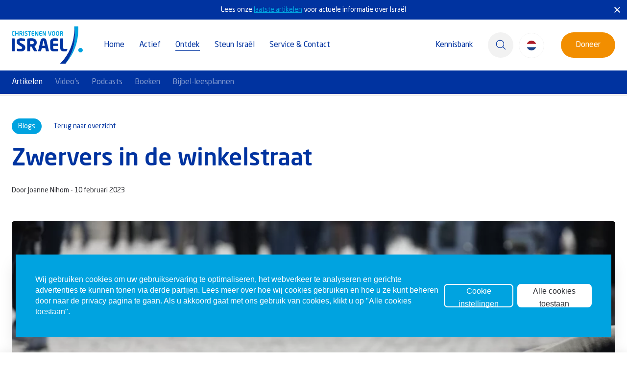

--- FILE ---
content_type: text/html; charset=utf-8
request_url: https://www.christenenvoorisrael.nl/artikelen/zwervers-in-de-winkelstraat
body_size: 30078
content:
<!DOCTYPE html>
<html>
    <head>
        <meta name="generator" content="Plate" />
<meta name="turbo-prefetch" content="false">
<meta name="turbo-cache-control" content="no-cache">
  <link rel="stylesheet" href="/assets/application-abd08c83b1913db6443e1857027fe7973f4fef977abad524e5366dbbf98d079d.css" />

<meta name="viewport" content="width=device-width, initial-scale=1">

<link rel="canonical" href="https://www.christenenvoorisrael.nl/artikelen/zwervers-in-de-winkelstraat">

        <!--META TAGS-->
        
        <meta charset="UTF-8">
        <meta name="viewport" content="width=device-width, initial-scale=1">
        <meta property='og:type' content='article'/>
        <meta property='og:title' content='Zwervers in de winkelstraat' /><meta property='og:image' content='https://prod1-plate-attachments.s3.amazonaws.com/images/b272dc5574/Livestream%20Youtube%20Thumbnail%20(5).png' />
        
        <meta property='og:url' content='https://www.christenenvoorisrael.nl/artikelen/zwervers-in-de-winkelstraat' />

        <script src="/theme/assets/lib/modern.js" charset="utf-8" ></script>

        <link rel="preload" href="/theme/assets/fonts/Neo-Sans-Std-Bold.woff2" as="font" crossorigin="anonymous">
<link rel="preload" href="/theme/assets/fonts/Neo-Sans-Std-Bold.woff" as="font" crossorigin="anonymous">
<link rel="preload" href="/theme/assets/fonts/Neo-Sans-Std-Regular.woff2" as="font" crossorigin="anonymous">
<link rel="preload" href="/theme/assets/fonts/Neo-Sans-Std-Regular.woff" as="font" crossorigin="anonymous">
<link rel="preload" href="/theme/assets/fonts/Neo-Sans-Std-Light.woff2" as="font" crossorigin="anonymous">
<link rel="preload" href="/theme/assets/fonts/Neo-Sans-Std-Light.woff" as="font" crossorigin="anonymous">
<link rel="preload" href="/theme/assets/fonts/Neo-Sans-Std-Medium.woff2" as="font" crossorigin="anonymous">
<link rel="preload" href="/theme/assets/fonts/Neo-Sans-Std-Medium.woff" as="font" crossorigin="anonymous">
<!--CUSTOM SCRIPTS-->
        <!-- Google Consent Mode -->
<script>
window.dataLayer = window.dataLayer || [];
function gtag() {
  dataLayer.push(arguments);
}

gtag('consent', 'default', {
  ad_storage: "denied",
  ad_user_data: "denied",
  ad_personalization: "denied",
  analytics_storage: "denied",
  functionality_storage: "denied",
  personalization_storage: "denied",
  security_storage: "granted",
  wait_for_update: 2000,
});

gtag("set", "ads_data_redaction", true);
gtag("set", "url_passthrough", false);
</script>
<!-- End Google Consent Mode -->
<!-- Google Tag Manager -->
<script>(function(w,d,s,l,i){w[l]=w[l]||[];w[l].push({'gtm.start':
new Date().getTime(),event:'gtm.js'});var f=d.getElementsByTagName(s)[0],
j=d.createElement(s),dl=l!='dataLayer'?'&l='+l:'';j.async=true;j.src=
'https://www.googletagmanager.com/gtm.js?id='+i+dl;f.parentNode.insertBefore(j,f);
})(window,document,'script','dataLayer','GTM-W582WBN');</script>
<!-- End Google Tag Manager -->
<!--<meta name="facebook-domain-verification" content="26ds08gtc33plbcgt6ib3cea4xxj3s" />-->

<script src="https://bible-link.globalrize.org/plugin.js" data-language="nl" data-translation="hsv" data-excluded-elements="h1,h2,h3,h4,h5,h6"></script>

<style>
    .search_consultant{
        position: relative;
    }
    .bible-link {
        color: var(--color-primaire-1);
        text-decoration: underline;
    }
    /*body #diffuse_cookie-notice a,*/
    /*body #diffuse_cookie-notice button, */
    /*body #diffuse_cookie-notice h2, */
    /*body #diffuse_cookie-notice h3, */
    /*body #diffuse_cookie-notice p {*/
    /*    font-family: NeoSansStd,sans-serif;*/
    /*    font-weight: 400!important;*/
    /*    text-transform: none!important;*/
    /*}*/
    
    /*body button.diffuse_btn.diffuse_btn--alt {*/
    /*    height: 52px;*/
    /*    border-radius: 50px;*/
    /*    padding: 15px 30px;*/
    /*}*/

    .publications-slider .publicatie-wrapper .item-content {
        padding-top: 32px;
    }
    
    /*div#step-button-1:after {*/
    /*    content: 'U kunt anoniem doneren, of vul uw gegevens in zodat wij u op de hoogte kunnen houden van onze activiteiten.';*/
    /*    position: absolute;*/
    /*    top: 40px;*/
    /*    color: white;*/
    /*    font-size: 12px;*/
    /*    line-height: 12px;*/
    /*    left: 0;*/
    /*    width: 230px;*/
    /*}*/
    /*@media screen and (max-width: 1120px) {*/
    /*    div#step-button-1:after {*/
    /*        width:calc(100% + 16vw);*/
    /*    }*/
    /*}*/
    
    @media screen and (max-width: 767px) {
        .navbar .nav-item.main-nav .nav-link {
            line-height: 50px;
        }
    }
</style>
        
        <!--TITLES--><title>Zwervers in de winkelstraat</title><!--CSS-->
        <link rel="stylesheet" href="/theme/assets/styles/index.css" >

        <!--FAVICON-->
        <link rel="icon" href="https://prod1-plate-attachments.s3.amazonaws.com/images/b272dc5574/Favicon%20CVI.png">

        <!--INLINE CSS-->
        <style>:root {
    --color-primaire-1:#0033a0;
    --color-primaire-2: #00A3E0;
    --color-sub-1:#2D2E33;
    --color-sub-2: #F2F2F2;
    --color-cta:#F28E00;
    --color-text: #575756;
    --color-white: white;
}

.dark-section {
    --color-primaire-1: var(--color-white);
    --color-primaire-2: var(--color-white);
    --color-sub-1: var(--color-white);
    --color-sub-2: var(--color-white);
    --color-cta: var(--color-white);
    --color-text: var(--color-white);
}

.dark-section .color-stop {
    --color-primaire-1:#0033a0;
    --color-primaire-2: #00A3E0;
    --color-sub-1:#2D2E33;
    --color-sub-2: #F2F2F2;
    --color-cta:#F28E00;
    --color-text: #575756;
    --color-white: white;
}
</style>
        
        

<script type="application/ld+json">
    { 
        "@context": "https://schema.org/",
        "@graph": [{        
                "@type": "Organization",
                "address": {
                    "@type": "PostalAddress",
                    "addressLocality": "Nijkerk",
                    "postalCode": "3863 HV",
                    "streetAddress": "Henri Nouwenstraat 34"
                },
                "email": "info(at)christenenvoorisrael.nl",
                "telephone": "","url": "www.christenenvoorisrael.nl/artikelen/zwervers-in-de-winkelstraat",
                    "logo": "https://prod1-plate-attachments.s3.amazonaws.com/images/b272dc5574/CVI_Logo_1.svg"},{
                "@type": "WebSite",
                "name": "Christenen voor Israël",
                "url": "www.christenenvoorisrael.nl/artikelen/zwervers-in-de-winkelstraat","potentialAction": {
                        "@type": "SearchAction",
                        "target": "www.christenenvoorisrael.nl/zoekresultaten?q={search_term_string}",
                        "query-input": "required name=search_term_string"
                    }},{
                    "@type": "NewsArticle",
                    "mainEntityOfPage": {
                        "@type": "WebPage",
                        "@id": "www.christenenvoorisrael.nl/artikelen/zwervers-in-de-winkelstraat"
                    },
                    "headline": "",
                    "image": [
                        ""
                    ],
                    "datePublished": "2023-02-10 11:19:00 +0100",
                    "dateModified": "2023-02-10 11:19:00 +0100",
                    "author": {
                        "@type": "Person",
                        "name": ""
                    },
                    "publisher": {
                        "@type": "Organization",
                        "name": "Christenen voor israël",
                        "logo": {
                            "@type": "ImageObject",
                            "url": "https://prod1-plate-attachments.s3.amazonaws.com/images/b272dc5574/CVI_Logo_1.svg"
                        }
                    }
                },{
                "@type": "BreadcrumbList",
                "itemListElement": [{
                            "@type": "ListItem",
                            "position": 1,
                            "name": "Home",
                            "item": "https://www.christenenvoorisrael.nl"
                        },{
                            "@type": "ListItem",
                            "position": 2,
                            "name": "Laatste artikelen",
                            "item": "https://www.christenenvoorisrael.nl/artikelen"
                        },{
                            "@type": "ListItem",
                            "position": 3,
                            "name": "Zwervers in de winkelstraat"
                        }]
            }]
    }
</script>


    </head>
    <body class="no-transitions post-nav  ">
        <!--CUSTOM SCRIPTS BODY-->
        <!-- Google Tag Manager (noscript) -->
<noscript><iframe src="https://www.googletagmanager.com/ns.html?id=GTM-W582WBN"
height="0" width="0" style="display:none;visibility:hidden"></iframe></noscript>
<!-- End Google Tag Manager (noscript) -->
        <div id="search__popup" class="search--popup">
            <div class="search__popup__close__wrapper fl-container fl-row ai-center">
    <p>Sluiten</p>
    <button class="search__popup__close">
        <svg  fill="#0033a0" xmlns:dc="http://purl.org/dc/elements/1.1/" xmlns:cc="http://creativecommons.org/ns#" xmlns:rdf="http://www.w3.org/1999/02/22-rdf-syntax-ns#" xmlns:svg="http://www.w3.org/2000/svg" xmlns="http://www.w3.org/2000/svg" xmlns:sodipodi="http://sodipodi.sourceforge.net/DTD/sodipodi-0.dtd" xmlns:inkscape="http://www.inkscape.org/namespaces/inkscape" version="1.1" x="0px" y="0px" viewBox="0 0 100 100"><g transform="translate(0,-952.36218)"><path d="m 31.615228,983.9774 c 1.17154,-1.17153 3.07108,-1.17158 4.24266,0 l 14.14213,14.14214 14.14213,-14.14214 c 1.17157,-1.17157 3.07103,-1.1716 4.24264,-10e-6 1.17154,1.17154 1.17157,3.07108 0,4.24266 l -14.14214,14.14215 14.14215,14.1421 c 1.17156,1.1716 1.17153,3.0711 -1e-5,4.2427 -1.1716,1.1716 -3.07108,1.1715 -4.24264,0 l -14.14214,-14.1422 -14.14213,14.1422 c -1.17157,1.1715 -3.0711,1.1715 -4.24264,0 -1.1716,-1.1716 -1.17158,-3.0711 0,-4.2427 l 14.14214,-14.1421 -14.14214,-14.14216 c -1.17157,-1.17157 -1.17161,-3.07103 -1e-5,-4.24264 z" style="text-indent:0;text-transform:none;direction:ltr;block-progression:tb;baseline-shift:baseline;color:#000000;enable-background:accumulate;" fill="#0033a0" fill-opacity="1" stroke="none" marker="none" visibility="visible" display="inline" overflow="visible"></path></g></svg>

    </button>
</div>
<div class="plate--container">
    <div class="search__popup__content">
        <h2 class="search__popup__title">Zoeken.</h2>
        <div class="search__popup--buttons fl-container fl-row fl-wrap jc-center">
            <div class="search__popup--button" data-plural-name="article">
    
    <a href="/artikelen" class="full-link-btn"></a>
    <p>Artikelen</p>
    <svg width="20" height="26" viewBox="0 0 20 26" fill="none" xmlns="http://www.w3.org/2000/svg">
<path fill-rule="evenodd" clip-rule="evenodd" d="M13.8755 25.4991C13.8582 25.5 13.84 25.5 13.8227 25.5H2.72727C1.22091 25.5 0 24.3009 0 22.8214V3.17857C0 2.46786 0.287273 1.78661 0.799091 1.28482C1.31 0.782141 2.00364 0.5 2.72727 0.5H17.2727C17.9964 0.5 18.69 0.782141 19.2009 1.28482C19.7127 1.78661 20 2.46786 20 3.17857V19.4071C20 20.1143 19.7155 20.792 19.2082 21.2938L15.7582 24.708C15.2936 25.1687 14.6755 25.4455 14.0218 25.4929C13.9736 25.4964 13.9245 25.4982 13.8755 25.4991ZM14.8155 23.1063L17.5627 20.3875H15.7245C15.4836 20.3875 15.2518 20.4821 15.0818 20.6491C14.9109 20.817 14.8155 21.0438 14.8155 21.2804V23.1063ZM4.59091 13.8929H15.5C16.0018 13.8929 16.4091 13.4929 16.4091 13C16.4091 12.5071 16.0018 12.1071 15.5 12.1071H4.59091C4.08909 12.1071 3.68182 12.5071 3.68182 13C3.68182 13.4929 4.08909 13.8929 4.59091 13.8929ZM4.59091 6.75H15.5C16.0018 6.75 16.4091 6.35 16.4091 5.85714C16.4091 5.36429 16.0018 4.96429 15.5 4.96429H4.59091C4.08909 4.96429 3.68182 5.36429 3.68182 5.85714C3.68182 6.35 4.08909 6.75 4.59091 6.75ZM4.59091 17.4643H15.5C16.0018 17.4643 16.4091 17.0643 16.4091 16.5714C16.4091 16.0786 16.0018 15.6786 15.5 15.6786H4.59091C4.08909 15.6786 3.68182 16.0786 3.68182 16.5714C3.68182 17.0643 4.08909 17.4643 4.59091 17.4643ZM4.59091 21.9286H8.22727C8.72909 21.9286 9.13636 21.5286 9.13636 21.0357C9.13636 20.5429 8.72909 20.1429 8.22727 20.1429H4.59091C4.08909 20.1429 3.68182 20.5429 3.68182 21.0357C3.68182 21.5286 4.08909 21.9286 4.59091 21.9286ZM4.59091 10.3214H15.5C16.0018 10.3214 16.4091 9.92143 16.4091 9.42857C16.4091 8.93571 16.0018 8.53571 15.5 8.53571H4.59091C4.08909 8.53571 3.68182 8.93571 3.68182 9.42857C3.68182 9.92143 4.08909 10.3214 4.59091 10.3214Z" fill="white"/>
</svg>

        
</div>

        
        
        
            <div class="search__popup--button" data-plural-name="event">
    
    <a href="/activiteiten" class="full-link-btn"></a>
    <p>Activiteiten</p>
    <svg width="20" height="20" viewBox="0 0 20 20" fill="none" xmlns="http://www.w3.org/2000/svg">
<path d="M20 3.57143V5H0V3.57143C0 2.38839 0.959817 1.42857 2.14286 1.42857H2.85714V0.714286C2.85714 0.319634 3.17678 0 3.57143 0C3.96608 0 4.28571 0.319634 4.28571 0.714286V1.42857H15.7143V0.714286C15.7143 0.319634 16.0339 0 16.4286 0C16.8232 0 17.1429 0.319634 17.1429 0.714286V1.42857H17.8571C19.0402 1.42857 20 2.38839 20 3.57143ZM0 6.42857H20V17.8571C20 19.0402 19.0402 20 17.8571 20H2.14286C0.959817 20 0 19.0402 0 17.8571V6.42857ZM13.5714 10C13.5714 10.1893 13.6464 10.3714 13.7804 10.5053C13.9143 10.6393 14.0964 10.7143 14.2857 10.7143H15.7143C16.1089 10.7143 16.4286 10.3946 16.4286 9.99999C16.4286 9.60534 16.1089 9.28571 15.7143 9.28571H14.2857C13.8911 9.28571 13.5714 9.60535 13.5714 10ZM13.5714 12.8571C13.5714 13.0464 13.6464 13.2286 13.7804 13.3625C13.9143 13.4964 14.0964 13.5714 14.2857 13.5714H15.7143C16.1089 13.5714 16.4286 13.2518 16.4286 12.8571C16.4286 12.4625 16.1089 12.1428 15.7143 12.1428H14.2857C13.8911 12.1428 13.5714 12.4625 13.5714 12.8571ZM13.5714 15.7143C13.5714 15.9036 13.6464 16.0857 13.7804 16.2196C13.9143 16.3536 14.0964 16.4286 14.2857 16.4286H15.7143C16.1089 16.4286 16.4286 16.1089 16.4286 15.7143C16.4286 15.3196 16.1089 15 15.7143 15H14.2857C13.8911 15 13.5714 15.3196 13.5714 15.7143ZM8.57143 10C8.57143 10.1893 8.64643 10.3714 8.78036 10.5053C8.91429 10.6393 9.09643 10.7143 9.28571 10.7143H10.7143C11.1089 10.7143 11.4286 10.3946 11.4286 9.99999C11.4286 9.60534 11.1089 9.28571 10.7143 9.28571H9.28571C8.89105 9.28571 8.57143 9.60535 8.57143 10ZM8.57143 12.8571C8.57143 13.0464 8.64643 13.2286 8.78036 13.3625C8.91429 13.4964 9.09643 13.5714 9.28571 13.5714H10.7143C11.1089 13.5714 11.4286 13.2518 11.4286 12.8571C11.4286 12.4625 11.1089 12.1428 10.7143 12.1428H9.28571C8.89105 12.1428 8.57143 12.4625 8.57143 12.8571ZM8.57143 15.7143C8.57143 15.9036 8.64643 16.0857 8.78036 16.2196C8.91429 16.3536 9.09643 16.4286 9.28571 16.4286H10.7143C11.1089 16.4286 11.4286 16.1089 11.4286 15.7143C11.4286 15.3196 11.1089 15 10.7143 15H9.28571C8.89105 15 8.57143 15.3196 8.57143 15.7143ZM3.57143 10C3.57143 10.1893 3.64643 10.3714 3.78036 10.5053C3.91429 10.6393 4.09643 10.7143 4.28571 10.7143H5.71428C6.10893 10.7143 6.42856 10.3946 6.42856 9.99999C6.42856 9.60534 6.10893 9.28571 5.71428 9.28571H4.28571C3.89105 9.28571 3.57143 9.60535 3.57143 10ZM3.57143 12.8571C3.57143 13.0464 3.64643 13.2286 3.78036 13.3625C3.91429 13.4964 4.09643 13.5714 4.28571 13.5714H5.71428C6.10893 13.5714 6.42856 13.2518 6.42856 12.8571C6.42856 12.4625 6.10893 12.1428 5.71428 12.1428H4.28571C3.89105 12.1428 3.57143 12.4625 3.57143 12.8571ZM3.57143 15.7143C3.57143 15.9036 3.64643 16.0857 3.78036 16.2196C3.91429 16.3536 4.09643 16.4286 4.28571 16.4286H5.71428C6.10893 16.4286 6.42856 16.1089 6.42856 15.7143C6.42856 15.3196 6.10893 15 5.71428 15H4.28571C3.89105 15 3.57143 15.3196 3.57143 15.7143Z" fill="white"/>
</svg>

        
</div>

        
        
        
        
        
        
            <div class="search__popup--button" data-plural-name="knowledge_base">
    
    <a href="/kennisbank" class="full-link-btn"></a>
    <p>Kennisbank</p>
    <svg width="25" height="26" viewBox="0 0 25 26" fill="none" xmlns="http://www.w3.org/2000/svg">
<path d="M12.5023 0.5C5.6096 0.500002 0 6.10961 0 13.0023C0 19.895 5.6096 25.5 12.5023 25.5C19.395 25.5 25 19.895 25 13.0023C25 6.10961 19.395 0.500002 12.5023 0.5ZM12.5023 2.37304C18.3817 2.37304 23.127 7.12287 23.127 13.0023C23.127 18.8817 18.3817 23.627 12.5023 23.627C6.62286 23.627 1.87765 18.8817 1.87765 13.0023C1.87765 7.12287 6.62286 2.37304 12.5023 2.37304Z" fill="white"/>
<path d="M12.5019 0.5C12.2536 0.500241 12.0156 0.59899 11.84 0.774569C11.6644 0.950148 11.5657 1.18821 11.5654 1.43652V24.5635C11.5657 24.8118 11.6644 25.0499 11.84 25.2254C12.0156 25.401 12.2536 25.4998 12.5019 25.5C12.7503 25.4998 12.9883 25.401 13.1639 25.2254C13.3395 25.0499 13.4382 24.8118 13.4385 24.5635V1.43652C13.4382 1.18822 13.3395 0.950148 13.1639 0.774569C12.9883 0.598991 12.7503 0.500247 12.5019 0.5Z" fill="white"/>
<path d="M12.5023 7.37396C9.20655 7.37396 6.2185 7.90712 3.97214 8.81796C2.84895 9.27337 1.90777 9.81825 1.19948 10.4972C0.491196 11.1762 0 12.0426 0 13.0023C0 13.962 0.491196 14.8238 1.19948 15.5028C1.90777 16.1817 2.84895 16.7312 3.97214 17.1867C6.2185 18.0975 9.20655 18.626 12.5023 18.626C15.798 18.626 18.7815 18.0975 21.0279 17.1867C22.151 16.7312 23.0969 16.1817 23.8051 15.5028C24.5134 14.8238 25 13.962 25 13.0023C25 12.0426 24.5134 11.1762 23.8051 10.4972C23.0969 9.81825 22.151 9.27337 21.0279 8.81796C18.7815 7.90712 15.798 7.37396 12.5023 7.37396ZM12.5023 9.25162C15.5926 9.25162 18.388 9.76654 20.3266 10.5526C21.2959 10.9456 22.0468 11.4107 22.5088 11.8536C22.9707 12.2964 23.127 12.6673 23.127 13.0023C23.127 13.3373 22.9708 13.7082 22.5088 14.151C22.0468 14.5939 21.2959 15.0544 20.3266 15.4474C18.388 16.2335 15.5926 16.753 12.5023 16.753C9.41198 16.753 6.6166 16.2335 4.67798 15.4474C3.70867 15.0544 2.9578 14.5939 2.49585 14.151C2.03388 13.7082 1.87765 13.3373 1.87765 13.0023C1.87765 12.6673 2.03378 12.2964 2.49585 11.8536C2.9578 11.4107 3.70867 10.9456 4.67798 10.5526C6.6166 9.76654 9.41198 9.25162 12.5023 9.25162Z" fill="white"/>
<path d="M19.0625 13.0023C19.0625 9.68605 18.4232 6.67332 17.3232 4.41216C16.2233 2.151 14.5762 0.499995 12.5022 0.5C10.4283 0.499995 8.78117 2.151 7.68125 4.41216C6.58133 6.67332 5.93738 9.68605 5.93738 13.0023C5.93738 16.3186 6.58133 19.3267 7.68125 21.5878C8.78117 23.849 10.4283 25.5 12.5022 25.5C14.5762 25.5 16.2233 23.849 17.3232 21.5878C18.4232 19.3267 19.0625 16.3186 19.0625 13.0023ZM17.1895 13.0023C17.1895 16.0721 16.5706 18.8428 15.6347 20.7667C14.6989 22.6905 13.5347 23.627 12.5022 23.627C11.4698 23.627 10.301 22.6905 9.36514 20.7667C8.42931 18.8428 7.81504 16.0721 7.81504 13.0023C7.81504 9.93249 8.42931 7.15717 9.36514 5.23335C10.301 3.30952 11.4698 2.37304 12.5022 2.37304C13.5347 2.37304 14.6989 3.30952 15.6347 5.23335C16.5706 7.15717 17.1895 9.93249 17.1895 13.0023Z" fill="white"/>
</svg>

        
</div>

        
        
        
            <div class="search__popup--button" data-plural-name="podcast">
    
    <a href="/podcasts" class="full-link-btn"></a>
    <p>Podcasts</p>
    <svg width="17" height="25" viewBox="0 0 17 25" fill="none" xmlns="http://www.w3.org/2000/svg">
<path d="M8.49992 17.5684C11.7252 17.5684 14.3377 15.2993 14.3377 12.5005V5.06787C14.3377 2.26904 11.7252 0 8.49992 0C5.27465 0 2.66211 2.26904 2.66211 5.06787V12.5C2.66211 15.2993 5.27465 17.5684 8.49992 17.5684Z" fill="white"/>
<path d="M16.9998 11.7417C17.0025 11.6338 16.9831 11.5265 16.9428 11.426C16.9024 11.3256 16.842 11.234 16.765 11.1568C16.688 11.0796 16.5959 11.0182 16.4943 10.9763C16.3927 10.9343 16.2835 10.9128 16.1732 10.9128C16.0629 10.9128 15.9538 10.9343 15.8521 10.9763C15.7505 11.0182 15.6585 11.0796 15.5815 11.1568C15.5045 11.234 15.444 11.3256 15.4037 11.426C15.3634 11.5265 15.344 11.6338 15.3467 11.7417C15.3467 15.436 12.2751 18.4419 8.5 18.4419C4.72488 18.4419 1.6533 15.436 1.6533 11.7417C1.65601 11.6338 1.63663 11.5265 1.59631 11.426C1.55599 11.3256 1.49555 11.234 1.41853 11.1568C1.34151 11.0796 1.24948 11.0182 1.14785 10.9763C1.04622 10.9343 0.937056 10.9128 0.826773 10.9128C0.716491 10.9128 0.607323 10.9343 0.505696 10.9763C0.404069 11.0182 0.312038 11.0796 0.23502 11.1568C0.158002 11.234 0.0975536 11.3256 0.0572346 11.426C0.0169156 11.5265 -0.00245953 11.6338 0.000249498 11.7417C0.000249498 16.0552 3.37321 19.6123 7.67323 20.02V23.3823H4.36713C4.15144 23.3875 3.94636 23.475 3.79569 23.6261C3.64501 23.7773 3.56067 23.98 3.56067 24.1912C3.56067 24.4023 3.64501 24.6051 3.79569 24.7562C3.94636 24.9073 4.15144 24.9948 4.36713 25H12.6329C12.8486 24.9948 13.0536 24.9073 13.2043 24.7562C13.355 24.6051 13.4393 24.4023 13.4393 24.1912C13.4393 23.98 13.355 23.7773 13.2043 23.6261C13.0536 23.475 12.8486 23.3875 12.6329 23.3823H9.32677V20.0195C13.6268 19.6118 16.9998 16.0552 16.9998 11.7417Z" fill="white"/>
</svg>

        
</div>

        
        
        
        
            <div class="search__popup--button" data-plural-name="project">
    
    <a href="/projecten" class="full-link-btn"></a>
    <p>Projecten</p>
    <svg width="20" height="20" viewBox="0 0 20 20" fill="none" xmlns="http://www.w3.org/2000/svg">
<path d="M8 0H1C0.4 0 0 0.4 0 1V8C0 8.6 0.4 9 1 9H8C8.6 9 9 8.6 9 8V1C9 0.4 8.6 0 8 0ZM8 11H1C0.4 11 0 11.4 0 12V19C0 19.6 0.4 20 1 20H8C8.6 20 9 19.6 9 19V12C9 11.4 8.6 11 8 11ZM19 0H12C11.4 0 11 0.4 11 1V8C11 8.6 11.4 9 12 9H19C19.6 9 20 8.6 20 8V1C20 0.4 19.6 0 19 0ZM19 11H12C11.4 11 11 11.4 11 12V19C11 19.6 11.4 20 12 20H19C19.6 20 20 19.6 20 19V12C20 11.4 19.6 11 19 11Z" fill="white"/>
</svg>

        
</div>

        
        
            <div class="search__popup--button" data-plural-name="publication">
    
    <a href="/publicaties" class="full-link-btn"></a>
    <p>Publicaties</p>
    <svg width="21" height="25" viewBox="0 0 21 25" fill="none" xmlns="http://www.w3.org/2000/svg">
<path d="M17.3649 2.39437H14.9713H3.06349C2.0155 2.39437 1.40625 2.15188 1.23446 2.02906V1.57406C1.40625 1.45125 2.01518 1.20906 3.06349 1.20906H17.9048V0H3.06349C1.53845 0 0 0.45875 0 1.48344V20.6891C0 24.5766 1.39093 25 6.87257 25H20.4545V2.39437H17.3649Z" fill="white"/>
</svg>

        
</div>

        
        
        
        
        
            <div class="search__popup--button" data-plural-name="video">
    
    <a href="/videos" class="full-link-btn"></a>
    <p>Videos</p>
    <svg width="20" height="26" viewBox="0 0 20 26" fill="none" xmlns="http://www.w3.org/2000/svg">
<path d="M18.5426 10.2257L5.11007 1.06444C4.10211 0.378551 2.80933 0.31261 1.7385 0.894858C0.667675 1.47897 0 2.60768 0 3.84189V22.1573C0 23.3915 0.662088 24.5258 1.7385 25.1043C2.22674 25.37 2.75569 25.5 3.28648 25.5C3.92641 25.5 4.56076 25.3116 5.11007 24.9347L18.5426 15.7792C19.4563 15.1574 20 14.1191 20 12.9999C20.0018 11.8863 19.4563 10.8476 18.5426 10.2257Z" fill="white"/>
</svg>

        
</div>

        
        
            <div class="search__popup--button" data-plural-name="zoekresultaat">
    
    <a href="/zoekresultaten" class="full-link-btn"></a>
    <p>Overig</p>
    <svg width="16" height="16" viewBox="0 0 16 16" fill="none" xmlns="http://www.w3.org/2000/svg">
<circle cx="8" cy="8" r="8" fill="white"/>
</svg>

    
</div>

        
        </div>

        

            

            
        
    </div>
</div>

        </div>
        <div class="navigation nav-top" id="navigation">
            
                <div class="top-bar no-print">
                    <div class="plate--container  fl-container jc-center ai-center">
                        <p>Lees onze <a href="https://www.christenenvoorisrael.nl/artikelen" style="color:#00a3e0; font-size: 14px;">laatste artikelen</a> voor actuele informatie over Israël</p>
                        <div id="close-notification">
                            <svg  fill="#0033a0" xmlns:dc="http://purl.org/dc/elements/1.1/" xmlns:cc="http://creativecommons.org/ns#" xmlns:rdf="http://www.w3.org/1999/02/22-rdf-syntax-ns#" xmlns:svg="http://www.w3.org/2000/svg" xmlns="http://www.w3.org/2000/svg" xmlns:sodipodi="http://sodipodi.sourceforge.net/DTD/sodipodi-0.dtd" xmlns:inkscape="http://www.inkscape.org/namespaces/inkscape" version="1.1" x="0px" y="0px" viewBox="0 0 100 100"><g transform="translate(0,-952.36218)"><path d="m 31.615228,983.9774 c 1.17154,-1.17153 3.07108,-1.17158 4.24266,0 l 14.14213,14.14214 14.14213,-14.14214 c 1.17157,-1.17157 3.07103,-1.1716 4.24264,-10e-6 1.17154,1.17154 1.17157,3.07108 0,4.24266 l -14.14214,14.14215 14.14215,14.1421 c 1.17156,1.1716 1.17153,3.0711 -1e-5,4.2427 -1.1716,1.1716 -3.07108,1.1715 -4.24264,0 l -14.14214,-14.1422 -14.14213,14.1422 c -1.17157,1.1715 -3.0711,1.1715 -4.24264,0 -1.1716,-1.1716 -1.17158,-3.0711 0,-4.2427 l 14.14214,-14.1421 -14.14214,-14.14216 c -1.17157,-1.17157 -1.17161,-3.07103 -1e-5,-4.24264 z" style="text-indent:0;text-transform:none;direction:ltr;block-progression:tb;baseline-shift:baseline;color:#000000;enable-background:accumulate;" fill="#0033a0" fill-opacity="1" stroke="none" marker="none" visibility="visible" display="inline" overflow="visible"></path></g></svg>

                        </div>
                    </div>
                </div>
            

            








<nav class="navbar fl-container fl-row">
    <div class="plate--container navbar-container">
        <div class="navbar-inner fl-container ai-center jc-between">

            <div class="navbar-brand fl-container ai-center">
                <a href="/"><img src="https://prod1-plate-attachments.s3.amazonaws.com/images/b272dc5574/CVI_Logo_2.svg" class="logo"></a>
            </div>

            <div class="navbar-collapse no-print" id="navbarResponsive">
                <ul class="navbar-nav fl-container fl-row">
                    
                    
                        
                        

                        
                            <li class="nav-item main-nav nav-item-hover  ">
                                <a href="/" class="nav-link">Home</a>
                            </li>
                        

                        
                    
                        
                        

                            

                            
                                
                            

                            

                        

                            

                            
                                
                            

                            

                        

                            

                            
                                
                            

                            

                        

                            

                            
                                
                            

                            

                        

                            

                            
                                
                            

                            

                        

                            

                            
                                
                            

                            

                        

                            

                            
                                
                            

                            

                        

                            

                            
                                
                            

                            

                        

                            

                            
                                
                            

                            

                        

                        
                            <li class="nav-item main-nav dropdown  ">
                                <a href="#" class="nav-link" data-hoofdmenu="3456961" >Actief</a>
                            </li>
                        

                        
                    
                        
                        

                            

                            
                                
                                
                                

                        
                            <li class="nav-item main-nav dropdown active ">
                                <a href="#" class="nav-link" data-hoofdmenu="3456960" >Ontdek</a>
                            </li>
                        

                        
                    
                        
                        

                            

                            
                                
                            

                            

                        

                            

                            
                                
                            

                            

                        

                            

                            
                                
                            

                            

                        

                            

                            
                                
                            

                            

                        

                            

                            
                                
                            

                            

                        

                            

                            
                                
                            

                            

                        

                        
                            <li class="nav-item main-nav dropdown  ">
                                <a href="https://www.christenenvoorisrael.nl/doneren" class="nav-link" data-hoofdmenu="3456963" >Steun Israël</a>
                            </li>
                        

                        
                    
                        
                        

                            

                            
                                
                            

                            

                                

                                
                                    
                                

                            

                                

                                
                                    
                                

                            

                                

                                
                                    
                                

                            

                                

                                
                                    
                                

                            

                                

                                
                                    
                                

                            

                        

                            

                            
                                
                            

                            

                                

                                
                                    
                                

                            

                                

                                
                                    
                                

                            

                                

                                
                                    
                                

                            

                                

                                
                                    
                                

                            

                                

                                
                                    
                                

                            

                        

                            

                            
                                
                            

                            

                        

                            

                            
                                
                            

                            

                        

                            

                            
                                
                            

                            

                        

                        
                            <li class="nav-item main-nav dropdown  ">
                                <a href="#" class="nav-link" data-hoofdmenu="3456964" >Service & Contact</a>
                            </li>
                        

                        
                    
                        
                        

                        
                            <li class="nav-item main-nav nav-item-hover  last">
                                <a href="/kennisbank" class="nav-link">Kennisbank</a>
                            </li>
                        

                        
                    
                    
                    <div class="search-container">
                        <li class="search nav-item fl-container jc-center ai-center">
                            <svg   fill="#000000" xmlns="http://www.w3.org/2000/svg" xmlns:xlink="http://www.w3.org/1999/xlink" xmlns:sketch="http://www.bohemiancoding.com/sketch/ns" viewBox="0 0 100 100" version="1.1" x="0px" y="0px"><title>eye-fill 2</title><desc>Created with Sketch.</desc><g stroke="none" stroke-width="1" fill="none" fill-rule="evenodd" sketch:type="MSPage"><path d="M60.2825,60.2796875 C56.24,64.3221875 50.8625,66.5496875 45.14375,66.5496875 C39.425,66.5496875 34.05125,64.3221875 30.00875,60.2796875 C21.66125,51.9321875 21.66125,38.3534375 30.00875,30.0059375 C34.1825,25.8321875 39.66125,23.7471875 45.14375,23.7471875 C50.62625,23.7471875 56.10875,25.8359375 60.2825,30.0059375 C68.63,38.3534375 68.63,51.9321875 60.2825,60.2796875 M79.04,76.3859375 L64.19375,61.5396875 C72.69875,51.6659375 72.29375,36.7184375 62.93375,27.3546875 C53.1275,17.5484375 37.16375,17.5484375 27.3575,27.3546875 C17.5475,37.1646875 17.5475,53.1246875 27.3575,62.9309375 C32.10875,67.6821875 38.42375,70.2996875 45.14375,70.2996875 C51.23375,70.2996875 56.9825,68.1321875 61.5425,64.1909375 L76.38875,79.0371875 C76.75625,79.4046875 77.23625,79.5846875 77.7125,79.5846875 C78.1925,79.5846875 78.6725,79.4046875 79.04,79.0371875 C79.77125,78.3059375 79.77125,77.1171875 79.04,76.3859375" fill="#000000" sketch:type="MSShapeGroup"></path></g></svg>

                        </li>
                    </div>
                    
                    
                        <li class="language nav-item fl-container jc-center ai-center">
                            <span class="language-switcher">
    

      <a class="language fl-container jc-center ai-center" href="https://www.c4israel.org/your-country/" target="_blank">
        <span class="flag-icon flag-icon-squared bg-cover" style="background-image: url('https://plate.libpx.com/prod1-img/b272dc5574/netherlands-flag-icon-256.png?width=200&signature=5fb09cbdc36b2d5f808c3ca0580d619ae5be13b9')"></span>
      </a>

    
</span>

                        </li>
                    
                    <li class="nav-item menu-button">
                        
                            
<div class="align text-" style="--icon-color: #ffffff;">
    <div class="button" style="background-color: #F28E00" data-text="Doneer">
        <a href="https://www.christenenvoorisrael.nl/doneren" target=""><div class="text" data-text="Doneer" style=""><span>Doneer</span></div></a>
    </div>
</div>



                        
                    </li>
                </ul>

            </div>
            <li class="search show-mobile nav-item fl-container jc-center ai-center">
                <svg   fill="#000000" xmlns="http://www.w3.org/2000/svg" xmlns:xlink="http://www.w3.org/1999/xlink" xmlns:sketch="http://www.bohemiancoding.com/sketch/ns" viewBox="0 0 100 100" version="1.1" x="0px" y="0px"><title>eye-fill 2</title><desc>Created with Sketch.</desc><g stroke="none" stroke-width="1" fill="none" fill-rule="evenodd" sketch:type="MSPage"><path d="M60.2825,60.2796875 C56.24,64.3221875 50.8625,66.5496875 45.14375,66.5496875 C39.425,66.5496875 34.05125,64.3221875 30.00875,60.2796875 C21.66125,51.9321875 21.66125,38.3534375 30.00875,30.0059375 C34.1825,25.8321875 39.66125,23.7471875 45.14375,23.7471875 C50.62625,23.7471875 56.10875,25.8359375 60.2825,30.0059375 C68.63,38.3534375 68.63,51.9321875 60.2825,60.2796875 M79.04,76.3859375 L64.19375,61.5396875 C72.69875,51.6659375 72.29375,36.7184375 62.93375,27.3546875 C53.1275,17.5484375 37.16375,17.5484375 27.3575,27.3546875 C17.5475,37.1646875 17.5475,53.1246875 27.3575,62.9309375 C32.10875,67.6821875 38.42375,70.2996875 45.14375,70.2996875 C51.23375,70.2996875 56.9825,68.1321875 61.5425,64.1909375 L76.38875,79.0371875 C76.75625,79.4046875 77.23625,79.5846875 77.7125,79.5846875 C78.1925,79.5846875 78.6725,79.4046875 79.04,79.0371875 C79.77125,78.3059375 79.77125,77.1171875 79.04,76.3859375" fill="#000000" sketch:type="MSShapeGroup"></path></g></svg>

            </li>
            <button class="navbar-toggler">
                <div class="bars">
                    <div class="bar bar-1"></div>
                    <div class="bar bar-2"></div>
                    <div class="bar bar-3"></div>
                </div>
            </button>
        </div>
    </div>
    
        <div class="menu-bar no-print" id="extra-menu-bar">
            <div class="menu-bar-items plate--container fl-container fl-row ai-center">
                
                    
                        <div class="menu-bar-item active">
                            <a href="/artikelen" class="nav-link">Artikelen</a>
                        </div>
                    
                        <div class="menu-bar-item ">
                            <a href="/videos" class="nav-link">Video's</a>
                        </div>
                    
                        <div class="menu-bar-item ">
                            <a href="/podcasts" class="nav-link">Podcasts</a>
                        </div>
                    
                        <div class="menu-bar-item ">
                            <a href="/boeken" class="nav-link">Boeken</a>
                        </div>
                    
                        <div class="menu-bar-item ">
                            <a href="/bijbel-leesplannen-over-israel" class="nav-link">Bijbel-leesplannen</a>
                        </div>
                    
                
            </div>
        </div>
    
    <div class="mega-menu-container">
        <div class="plate--container">
            <div class="mega-menu-wrapper">
                
                    

                    
                        <li class="nav-item main-nav show-mobile  ">
                            <a href="/" class="nav-link">Home</a>
                        </li>
                    

                    
                
                    

                    
                        <li class="nav-item main-nav dropdown show-mobile  ">
                            <a href="#" class="nav-link" data-hoofdmenu="3456961" >Actief</a>
                            <div class="dropdown-arrow select-arrow" data-hoofdmenu="3456961">
                                <svg  fill="#ffffff" xmlns="http://www.w3.org/2000/svg" xmlns:xlink="http://www.w3.org/1999/xlink" xml:space="preserve" version="1.1" style="shape-rendering:geometricPrecision;text-rendering:geometricPrecision;image-rendering:optimizeQuality;" viewBox="0 0 668 375" x="0px" y="0px" fill-rule="evenodd" clip-rule="evenodd"><defs><style type="text/css">
  </style></defs><g><path class="fil0" d="M363 363l293 -292c16,-17 16,-43 0,-59 -16,-16 -43,-16 -59,0l-263 263 -263 -263c-17,-16 -43,-16 -59,0 -16,16 -16,42 0,59l292 292c17,16 43,16 59,0z"></path></g></svg>

                            </div>
                        </li>
                    

                    

                        <div class="mega-menu fl-container fl-row" data-megamenu="3456961">

                            <div class="mega-menu__items column fl-container fl-row">
                                <ul class="mega-menu__nav fl-container fl-column">
                                    
                                    
                                        

                                        
                                            <li class="nav-item  ">
                                                <a href="/activiteiten"  class="nav-link">Agenda</a>
                                            </li>
                                        
                                        
                                    
                                        

                                        
                                            <li class="nav-item  ">
                                                <a href="https://www.christenenvoorisrael.nl/gemist"  class="nav-link">Uitzendingen</a>
                                            </li>
                                        
                                        
                                    
                                        

                                        
                                            <li class="nav-item  ">
                                                <a href="/sprekers"  class="nav-link">Spreker uitnodigen</a>
                                            </li>
                                        
                                        
                                    
                                        

                                        
                                            <li class="nav-item  ">
                                                <a href="/reizen"  class="nav-link">Reizen</a>
                                            </li>
                                        
                                        
                                    
                                        

                                        
                                            <li class="nav-item  ">
                                                <a href="https://bouwenmetisrael.nl"  class="nav-link">Businessclub</a>
                                            </li>
                                        
                                        
                                    
                                        

                                        
                                            <li class="nav-item  ">
                                                <a href="https://www.christenenvoorisrael.nl/whatsapp"  class="nav-link">WhatsApp-service</a>
                                            </li>
                                        
                                        
                                    
                                        

                                        
                                            <li class="nav-item  ">
                                                <a href="/gebedskalender"  class="nav-link">Gebedskalender</a>
                                            </li>
                                        
                                        
                                    
                                        

                                        
                                            <li class="nav-item  ">
                                                <a href="https://helpisrael.nl"  class="nav-link">Vrijwilligerswerk in Israël</a>
                                            </li>
                                        
                                        
                                    
                                        

                                        
                                            <li class="nav-item  last">
                                                <a href="https://www.christenenvoorisrael.nl/israelzondag"  class="nav-link">Israëlzondag</a>
                                            </li>
                                        
                                        
                                    
                                </ul>

                            </div>
                            <div class="mega-menu__cta column">
                                
                                    <div class="cta-item with-image   " style="background-color: #0033a0;">
    

    <div class="cta-item-inner ">
        <div class="title-container">
            
                <div class="title">
                    
                    <h2 class="fw-medium" style="color: #fff;">Israëlnieuws</h2>
                    
                </div>
                <div class="subtitle">
                    
                    <h2 class="fw-light" style="color: #fff;">via WhatsApp</h2>
                    
                </div>
            
        </div>
    

        
            
                
<div class="align text-" style="--icon-color: #ffffff;">
    <div class="button" style="background-color: #F28E00" data-text="Abonneren">
        <a href="https://www.christenenvoorisrael.nl/whatsapp" target=""><div class="text" data-text="Abonneren" style=""><span>Abonneren</span></div></a>
    </div>
</div>



            
        

        
    </div>

    <div class="cta-image" id="cta-3456846">
        






<style>.no-webpalpha #cta-3456846{background-image: url(


https://plate.libpx.com/prod1-img/b272dc5574/Schermafbeelding%202020-05-08%20om%2012.26.24.png?width=1366&height=1366&mode=fit&format=png&signature=f945f9b134b5c57241fec93a29d4a1300b462675);}
.webpalpha #cta-3456846{
	background-image: url(


https://plate.libpx.com/prod1-img/b272dc5574/Schermafbeelding%202020-05-08%20om%2012.26.24.png?width=1366&height=1366&mode=fit&format=webp&signature=e250305f6d516449572c4126b892acb8ae47fab2);
}

			@media (min-width: 576px) {
				.no-webpalpha #cta-3456846{background-image: url(


https://plate.libpx.com/prod1-img/b272dc5574/Schermafbeelding%202020-05-08%20om%2012.26.24.png?width=768&height=768&mode=fit&format=png&signature=ebe0702f783785476e8e694087df0f68bf0cd5aa);}
				.webpalpha #cta-3456846{
					background-image: url(


https://plate.libpx.com/prod1-img/b272dc5574/Schermafbeelding%202020-05-08%20om%2012.26.24.png?width=768&height=768&mode=fit&format=webp&signature=43b432e7fd8ad177a1625d99c278268c15ad6a94);
				}
			 }
	 	
			@media (min-width: 768px) {
				.no-webpalpha #cta-3456846{background-image: url(


https://plate.libpx.com/prod1-img/b272dc5574/Schermafbeelding%202020-05-08%20om%2012.26.24.png?width=768&height=768&mode=fit&format=png&signature=ebe0702f783785476e8e694087df0f68bf0cd5aa);}
				.webpalpha #cta-3456846{
					background-image: url(


https://plate.libpx.com/prod1-img/b272dc5574/Schermafbeelding%202020-05-08%20om%2012.26.24.png?width=768&height=768&mode=fit&format=webp&signature=43b432e7fd8ad177a1625d99c278268c15ad6a94);
				}
			 }
	 	
			@media (min-width: 992px) {
				.no-webpalpha #cta-3456846{background-image: url(


https://plate.libpx.com/prod1-img/b272dc5574/Schermafbeelding%202020-05-08%20om%2012.26.24.png?width=992&height=992&mode=fit&format=png&signature=642667d277096bcb43067e7a81328515bfcb20bf);}
				.webpalpha #cta-3456846{
					background-image: url(


https://plate.libpx.com/prod1-img/b272dc5574/Schermafbeelding%202020-05-08%20om%2012.26.24.png?width=992&height=992&mode=fit&format=webp&signature=17571b2b67148206356b9b9d263e56c1ba7aaf7a);
				}
			 }
	 	
			@media (min-width: 1366px) {
				.no-webpalpha #cta-3456846{background-image: url(


https://plate.libpx.com/prod1-img/b272dc5574/Schermafbeelding%202020-05-08%20om%2012.26.24.png?width=1366&height=1366&mode=fit&format=png&signature=f945f9b134b5c57241fec93a29d4a1300b462675);}
				.webpalpha #cta-3456846{
					background-image: url(


https://plate.libpx.com/prod1-img/b272dc5574/Schermafbeelding%202020-05-08%20om%2012.26.24.png?width=1366&height=1366&mode=fit&format=webp&signature=e250305f6d516449572c4126b892acb8ae47fab2);
				}
			 }
	 	
			@media (min-width: 1500px) {
				.no-webpalpha #cta-3456846{background-image: url(


https://plate.libpx.com/prod1-img/b272dc5574/Schermafbeelding%202020-05-08%20om%2012.26.24.png?width=1500&height=1500&mode=fit&format=png&signature=4b354382984c1cc323296c6cd747894c8df1b029);}
				.webpalpha #cta-3456846{
					background-image: url(


https://plate.libpx.com/prod1-img/b272dc5574/Schermafbeelding%202020-05-08%20om%2012.26.24.png?width=1500&height=1500&mode=fit&format=webp&signature=867453e69ca692505e3e917206a523e79ab33d60);
				}
			 }
	 	</style>
</div>
</div>

                                
                            </div>


                        </div>
                    
                
                    

                    
                        <li class="nav-item main-nav dropdown show-mobile  ">
                            <a href="#" class="nav-link" data-hoofdmenu="3456960" >Ontdek</a>
                            <div class="dropdown-arrow select-arrow" data-hoofdmenu="3456960">
                                <svg  fill="#ffffff" xmlns="http://www.w3.org/2000/svg" xmlns:xlink="http://www.w3.org/1999/xlink" xml:space="preserve" version="1.1" style="shape-rendering:geometricPrecision;text-rendering:geometricPrecision;image-rendering:optimizeQuality;" viewBox="0 0 668 375" x="0px" y="0px" fill-rule="evenodd" clip-rule="evenodd"><defs><style type="text/css">
  </style></defs><g><path class="fil0" d="M363 363l293 -292c16,-17 16,-43 0,-59 -16,-16 -43,-16 -59,0l-263 263 -263 -263c-17,-16 -43,-16 -59,0 -16,16 -16,42 0,59l292 292c17,16 43,16 59,0z"></path></g></svg>

                            </div>
                        </li>
                    

                    

                        <div class="mega-menu fl-container fl-row" data-megamenu="3456960">

                            <div class="mega-menu__items column fl-container fl-row">
                                <ul class="mega-menu__nav fl-container fl-column">
                                    
                                    
                                        

                                        
                                            <li class="nav-item dropright submenu ">
                                                <a href="/artikelen"  class="nav-link" id="submenu-3456989">Artikelen<svg  fill="#ffffff" xmlns="http://www.w3.org/2000/svg" xmlns:xlink="http://www.w3.org/1999/xlink" xml:space="preserve" version="1.1" style="shape-rendering:geometricPrecision;text-rendering:geometricPrecision;image-rendering:optimizeQuality;" viewBox="0 0 668 375" x="0px" y="0px" fill-rule="evenodd" clip-rule="evenodd"><defs><style type="text/css">
  </style></defs><g><path class="fil0" d="M363 363l293 -292c16,-17 16,-43 0,-59 -16,-16 -43,-16 -59,0l-263 263 -263 -263c-17,-16 -43,-16 -59,0 -16,16 -16,42 0,59l292 292c17,16 43,16 59,0z"></path></g></svg>
</a>
                                                <div class="select-arrow sub-dropdown-arrow show-mobile" data-id="submenu-3456989">
                                                    <svg  fill="#ffffff" xmlns="http://www.w3.org/2000/svg" xmlns:xlink="http://www.w3.org/1999/xlink" xml:space="preserve" version="1.1" style="shape-rendering:geometricPrecision;text-rendering:geometricPrecision;image-rendering:optimizeQuality;" viewBox="0 0 668 375" x="0px" y="0px" fill-rule="evenodd" clip-rule="evenodd"><defs><style type="text/css">
  </style></defs><g><path class="fil0" d="M363 363l293 -292c16,-17 16,-43 0,-59 -16,-16 -43,-16 -59,0l-263 263 -263 -263c-17,-16 -43,-16 -59,0 -16,16 -16,42 0,59l292 292c17,16 43,16 59,0z"></path></g></svg>

                                                </div>
                                                <ul class="dropdown-menu" data-id="submenu-3456989">
                                                    
                                                        <li class="dropdown-item">
                                                            <a class="nav-link" href="https://www.christenenvoorisrael.nl/artikelen?data_object=article&categories=11278407">Israël in oorlog</a>
                                                        </li>
                                                    
                                                        <li class="dropdown-item">
                                                            <a class="nav-link" href="https://www.christenenvoorisrael.nl/artikelen?data_object=article&categories=13024633">Actueel</a>
                                                        </li>
                                                    
                                                        <li class="dropdown-item">
                                                            <a class="nav-link" href="https://www.christenenvoorisrael.nl/artikelen?data_object=article&categories=3457009">Analyse</a>
                                                        </li>
                                                    
                                                        <li class="dropdown-item">
                                                            <a class="nav-link" href="https://www.christenenvoorisrael.nl/artikelen?data_object=article&categories=3861096">Bijbel</a>
                                                        </li>
                                                    
                                                        <li class="dropdown-item">
                                                            <a class="nav-link" href="https://www.christenenvoorisrael.nl/artikelen?data_object=article&categories=10596814">Joodse Wereld</a>
                                                        </li>
                                                    
                                                        <li class="dropdown-item">
                                                            <a class="nav-link" href="https://www.christenenvoorisrael.nl/artikelen?data_object=article&categories=10688490">Projecten</a>
                                                        </li>
                                                     
                                                </ul>
                                            </li>
                                        
                                        
                                    
                                        

                                        
                                            <li class="nav-item dropright submenu ">
                                                <a href="/videos"  class="nav-link" id="submenu-3456995">Video's<svg  fill="#ffffff" xmlns="http://www.w3.org/2000/svg" xmlns:xlink="http://www.w3.org/1999/xlink" xml:space="preserve" version="1.1" style="shape-rendering:geometricPrecision;text-rendering:geometricPrecision;image-rendering:optimizeQuality;" viewBox="0 0 668 375" x="0px" y="0px" fill-rule="evenodd" clip-rule="evenodd"><defs><style type="text/css">
  </style></defs><g><path class="fil0" d="M363 363l293 -292c16,-17 16,-43 0,-59 -16,-16 -43,-16 -59,0l-263 263 -263 -263c-17,-16 -43,-16 -59,0 -16,16 -16,42 0,59l292 292c17,16 43,16 59,0z"></path></g></svg>
</a>
                                                <div class="select-arrow sub-dropdown-arrow show-mobile" data-id="submenu-3456995">
                                                    <svg  fill="#ffffff" xmlns="http://www.w3.org/2000/svg" xmlns:xlink="http://www.w3.org/1999/xlink" xml:space="preserve" version="1.1" style="shape-rendering:geometricPrecision;text-rendering:geometricPrecision;image-rendering:optimizeQuality;" viewBox="0 0 668 375" x="0px" y="0px" fill-rule="evenodd" clip-rule="evenodd"><defs><style type="text/css">
  </style></defs><g><path class="fil0" d="M363 363l293 -292c16,-17 16,-43 0,-59 -16,-16 -43,-16 -59,0l-263 263 -263 -263c-17,-16 -43,-16 -59,0 -16,16 -16,42 0,59l292 292c17,16 43,16 59,0z"></path></g></svg>

                                                </div>
                                                <ul class="dropdown-menu" data-id="submenu-3456995">
                                                    
                                                        <li class="dropdown-item">
                                                            <a class="nav-link" href="https://www.christenenvoorisrael.nl/videos?data_object=video&categories=14971107">Uitzendingen</a>
                                                        </li>
                                                    
                                                        <li class="dropdown-item">
                                                            <a class="nav-link" href="https://www.christenenvoorisrael.nl/videos?data_object=video&categories=3593288">Explainers</a>
                                                        </li>
                                                     
                                                </ul>
                                            </li>
                                        
                                        
                                    
                                        

                                        
                                            <li class="nav-item  ">
                                                <a href="/podcasts"  class="nav-link">Podcasts</a>
                                            </li>
                                        
                                        
                                    
                                        

                                        
                                            <li class="nav-item  ">
                                                <a href="/boeken"  class="nav-link">Boeken</a>
                                            </li>
                                        
                                        
                                    
                                        

                                        
                                            <li class="nav-item  last">
                                                <a href="/bijbel-leesplannen-over-israel"  class="nav-link">Bijbel-leesplannen</a>
                                            </li>
                                        
                                        
                                    
                                </ul>

                            </div>
                            <div class="mega-menu__cta column">
                                
                                    <div class="cta-item with-image   " style="background-color: #0033a0;">
    

    <div class="cta-item-inner ">
        <div class="title-container">
            
                <div class="title">
                    
                    <h2 class="fw-medium" style="color: #fff;">Boeken en bijbel-</h2>
                    
                </div>
                <div class="subtitle">
                    
                    <h2 class="fw-light" style="color: #fff;">studiematerialen</h2>
                    
                </div>
            
        </div>
    

        
            
                
<div class="align text-left" style="--icon-color: #ffffff;">
    <div class="button" style="background-color: " data-text="Bekijk in Israelwinkel">
        <a href="https://www.israelwinkel.nl/" target="_blank"><div class="text" data-text="Bekijk in Israelwinkel" style=""><span>Bekijk in Israelwinkel</span></div><svg  fill="#ffffff" xmlns="http://www.w3.org/2000/svg" xmlns:xlink="http://www.w3.org/1999/xlink" version="1.1" x="0px" y="0px" viewBox="0 0 100 100" enable-background="new 0 0 100 100" xml:space="preserve"><path d="M85,81.3l0-62.7c0-1.9-1.6-3.5-3.5-3.5l-62.8,0c-1.9,0-3.6,1.4-3.7,3.3c-0.1,2,1.5,3.7,3.5,3.7h49.7c1.8,0,2.7,2.2,1.4,3.4  L20.1,74.9c-1.2,1.2-1.5,3.2-0.5,4.6c1.3,1.8,3.8,2,5.4,0.5l49.6-49.6c1.3-1.3,3.4-0.4,3.4,1.4v49.7c0,2,1.7,3.6,3.7,3.5  C83.6,84.9,85,83.2,85,81.3z"></path></svg>
</a>
    </div>
</div>



            
        

        
    </div>

    <div class="cta-image" id="cta-3464796">
        






<style>.no-webpalpha #cta-3464796{background-image: url(


https://plate.libpx.com/prod1-img/b272dc5574/Boek_CTA.jpg?width=1366&height=1366&mode=fit&format=png&signature=e7f6ab1fb7cea7fe58f101b679ee9d10b220ece1);}
.webpalpha #cta-3464796{
	background-image: url(


https://plate.libpx.com/prod1-img/b272dc5574/Boek_CTA.jpg?width=1366&height=1366&mode=fit&format=webp&signature=7419102636ab48bfb2e1852459e2eabf08686233);
}

			@media (min-width: 576px) {
				.no-webpalpha #cta-3464796{background-image: url(


https://plate.libpx.com/prod1-img/b272dc5574/Boek_CTA.jpg?width=768&height=768&mode=fit&format=png&signature=ea26133e566ba57d853d32297408d05019bdf11c);}
				.webpalpha #cta-3464796{
					background-image: url(


https://plate.libpx.com/prod1-img/b272dc5574/Boek_CTA.jpg?width=768&height=768&mode=fit&format=webp&signature=1e411308630e25179dbd9308b899dd51a3a83fff);
				}
			 }
	 	
			@media (min-width: 768px) {
				.no-webpalpha #cta-3464796{background-image: url(


https://plate.libpx.com/prod1-img/b272dc5574/Boek_CTA.jpg?width=768&height=768&mode=fit&format=png&signature=ea26133e566ba57d853d32297408d05019bdf11c);}
				.webpalpha #cta-3464796{
					background-image: url(


https://plate.libpx.com/prod1-img/b272dc5574/Boek_CTA.jpg?width=768&height=768&mode=fit&format=webp&signature=1e411308630e25179dbd9308b899dd51a3a83fff);
				}
			 }
	 	
			@media (min-width: 992px) {
				.no-webpalpha #cta-3464796{background-image: url(


https://plate.libpx.com/prod1-img/b272dc5574/Boek_CTA.jpg?width=992&height=992&mode=fit&format=png&signature=1ecb4c1dc5fa21ab820da947c43f6763e92051fe);}
				.webpalpha #cta-3464796{
					background-image: url(


https://plate.libpx.com/prod1-img/b272dc5574/Boek_CTA.jpg?width=992&height=992&mode=fit&format=webp&signature=88ff8705a91b5a943cfab5283c235d4edf1f81e5);
				}
			 }
	 	
			@media (min-width: 1366px) {
				.no-webpalpha #cta-3464796{background-image: url(


https://plate.libpx.com/prod1-img/b272dc5574/Boek_CTA.jpg?width=1366&height=1366&mode=fit&format=png&signature=e7f6ab1fb7cea7fe58f101b679ee9d10b220ece1);}
				.webpalpha #cta-3464796{
					background-image: url(


https://plate.libpx.com/prod1-img/b272dc5574/Boek_CTA.jpg?width=1366&height=1366&mode=fit&format=webp&signature=7419102636ab48bfb2e1852459e2eabf08686233);
				}
			 }
	 	
			@media (min-width: 1500px) {
				.no-webpalpha #cta-3464796{background-image: url(


https://plate.libpx.com/prod1-img/b272dc5574/Boek_CTA.jpg?width=1500&height=1500&mode=fit&format=png&signature=f12213d70acfd365086eea26d882421eb1fc4743);}
				.webpalpha #cta-3464796{
					background-image: url(


https://plate.libpx.com/prod1-img/b272dc5574/Boek_CTA.jpg?width=1500&height=1500&mode=fit&format=webp&signature=eab803f075e173320476c529be9fc18b74c25914);
				}
			 }
	 	</style>
</div>
</div>

                                
                            </div>


                        </div>
                    
                
                    

                    
                        <li class="nav-item main-nav dropdown show-mobile  ">
                            <a href="https://www.christenenvoorisrael.nl/doneren" class="nav-link" data-hoofdmenu="3456963" >Steun Israël</a>
                            <div class="dropdown-arrow select-arrow" data-hoofdmenu="3456963">
                                <svg  fill="#ffffff" xmlns="http://www.w3.org/2000/svg" xmlns:xlink="http://www.w3.org/1999/xlink" xml:space="preserve" version="1.1" style="shape-rendering:geometricPrecision;text-rendering:geometricPrecision;image-rendering:optimizeQuality;" viewBox="0 0 668 375" x="0px" y="0px" fill-rule="evenodd" clip-rule="evenodd"><defs><style type="text/css">
  </style></defs><g><path class="fil0" d="M363 363l293 -292c16,-17 16,-43 0,-59 -16,-16 -43,-16 -59,0l-263 263 -263 -263c-17,-16 -43,-16 -59,0 -16,16 -16,42 0,59l292 292c17,16 43,16 59,0z"></path></g></svg>

                            </div>
                        </li>
                    

                    

                        <div class="mega-menu fl-container fl-row" data-megamenu="3456963">

                            <div class="mega-menu__items column fl-container fl-row">
                                <ul class="mega-menu__nav fl-container fl-column">
                                    
                                    
                                        

                                        
                                            <li class="nav-item  ">
                                                <a href="/doneren"  class="nav-link">Online doneren</a>
                                            </li>
                                        
                                        
                                    
                                        

                                        
                                            <li class="nav-item  ">
                                                <a href="/zelf-overmaken"  class="nav-link">Zelf overmaken</a>
                                            </li>
                                        
                                        
                                    
                                        

                                        
                                            <li class="nav-item  ">
                                                <a href="/projecten"  class="nav-link">Projecten</a>
                                            </li>
                                        
                                        
                                    
                                        

                                        
                                            <li class="nav-item  ">
                                                <a href="/schenken"  class="nav-link">Schenken en nalaten</a>
                                            </li>
                                        
                                        
                                    
                                        

                                        
                                            <li class="nav-item  ">
                                                <a href="https://www.christenenvoorisrael.nl/businessclub" target="_blank" class="nav-link">Businessclub</a>
                                            </li>
                                        
                                        
                                    
                                        

                                        
                                            <li class="nav-item  last">
                                                <a href="https://www.christenenvoorisrael.nl/israel-producten-centrum"  class="nav-link">Israël Producten Centrum</a>
                                            </li>
                                        
                                        
                                    
                                </ul>

                            </div>
                            <div class="mega-menu__cta column">
                                
                                    <div class="cta-item with-image   " style="background-color: #0033a0;">
    

    <div class="cta-item-inner ">
        <div class="title-container">
            
                <div class="title">
                    
                    <h2 class="fw-medium" style="color: #fff;">Steun het project</h2>
                    
                </div>
                <div class="subtitle">
                    
                    <h2 class="fw-light" style="color: #fff;">Breng de Joden thuis</h2>
                    
                </div>
            
        </div>
    

        
            
                
<div class="align text-left" style="--icon-color: #ffffff;">
    <div class="button" style="background-color: #F28E00" data-text="Naar project">
        <a href="https://www.christenenvoorisrael.nl/projecten/thuis" target="_blank"><div class="text" data-text="Naar project" style=""><span>Naar project</span></div><svg  fill="#ffffff" xmlns="http://www.w3.org/2000/svg" xmlns:xlink="http://www.w3.org/1999/xlink" version="1.1" x="0px" y="0px" viewBox="0 0 100 100" enable-background="new 0 0 100 100" xml:space="preserve"><path d="M85,81.3l0-62.7c0-1.9-1.6-3.5-3.5-3.5l-62.8,0c-1.9,0-3.6,1.4-3.7,3.3c-0.1,2,1.5,3.7,3.5,3.7h49.7c1.8,0,2.7,2.2,1.4,3.4  L20.1,74.9c-1.2,1.2-1.5,3.2-0.5,4.6c1.3,1.8,3.8,2,5.4,0.5l49.6-49.6c1.3-1.3,3.4-0.4,3.4,1.4v49.7c0,2,1.7,3.6,3.7,3.5  C83.6,84.9,85,83.2,85,81.3z"></path></svg>
</a>
    </div>
</div>



            
        

        
    </div>

    <div class="cta-image" id="cta-5292906">
        






<style>.no-webpalpha #cta-5292906{background-image: url(


https://plate.libpx.com/prod1-img/b272dc5574/CTA%20KOEN%20CARLIER%20\(1\).png?width=1366&height=1366&mode=fit&format=png&signature=e1a24e08263e88c37fa49776cda2e2f7f0de5f86);}
.webpalpha #cta-5292906{
	background-image: url(


https://plate.libpx.com/prod1-img/b272dc5574/CTA%20KOEN%20CARLIER%20\(1\).png?width=1366&height=1366&mode=fit&format=webp&signature=30ca3c5ec3a6f954a8e5f933c06022e1278db2b5);
}

			@media (min-width: 576px) {
				.no-webpalpha #cta-5292906{background-image: url(


https://plate.libpx.com/prod1-img/b272dc5574/CTA%20KOEN%20CARLIER%20\(1\).png?width=768&height=768&mode=fit&format=png&signature=8a475b0116da28e78b6e93ed49c189b1a744b49f);}
				.webpalpha #cta-5292906{
					background-image: url(


https://plate.libpx.com/prod1-img/b272dc5574/CTA%20KOEN%20CARLIER%20\(1\).png?width=768&height=768&mode=fit&format=webp&signature=af0e63638dfcf5148a5ce6b4adf5d532b3814208);
				}
			 }
	 	
			@media (min-width: 768px) {
				.no-webpalpha #cta-5292906{background-image: url(


https://plate.libpx.com/prod1-img/b272dc5574/CTA%20KOEN%20CARLIER%20\(1\).png?width=768&height=768&mode=fit&format=png&signature=8a475b0116da28e78b6e93ed49c189b1a744b49f);}
				.webpalpha #cta-5292906{
					background-image: url(


https://plate.libpx.com/prod1-img/b272dc5574/CTA%20KOEN%20CARLIER%20\(1\).png?width=768&height=768&mode=fit&format=webp&signature=af0e63638dfcf5148a5ce6b4adf5d532b3814208);
				}
			 }
	 	
			@media (min-width: 992px) {
				.no-webpalpha #cta-5292906{background-image: url(


https://plate.libpx.com/prod1-img/b272dc5574/CTA%20KOEN%20CARLIER%20\(1\).png?width=992&height=992&mode=fit&format=png&signature=6f74d774815000d5f19424d09514f7fa1e38b940);}
				.webpalpha #cta-5292906{
					background-image: url(


https://plate.libpx.com/prod1-img/b272dc5574/CTA%20KOEN%20CARLIER%20\(1\).png?width=992&height=992&mode=fit&format=webp&signature=6da99252d8bb7b433baa2bf8c347567487cb950a);
				}
			 }
	 	
			@media (min-width: 1366px) {
				.no-webpalpha #cta-5292906{background-image: url(


https://plate.libpx.com/prod1-img/b272dc5574/CTA%20KOEN%20CARLIER%20\(1\).png?width=1366&height=1366&mode=fit&format=png&signature=e1a24e08263e88c37fa49776cda2e2f7f0de5f86);}
				.webpalpha #cta-5292906{
					background-image: url(


https://plate.libpx.com/prod1-img/b272dc5574/CTA%20KOEN%20CARLIER%20\(1\).png?width=1366&height=1366&mode=fit&format=webp&signature=30ca3c5ec3a6f954a8e5f933c06022e1278db2b5);
				}
			 }
	 	
			@media (min-width: 1500px) {
				.no-webpalpha #cta-5292906{background-image: url(


https://plate.libpx.com/prod1-img/b272dc5574/CTA%20KOEN%20CARLIER%20\(1\).png?width=1500&height=1500&mode=fit&format=png&signature=3db9f607f410b5e56e57d67e0cb0c8cad61b249e);}
				.webpalpha #cta-5292906{
					background-image: url(


https://plate.libpx.com/prod1-img/b272dc5574/CTA%20KOEN%20CARLIER%20\(1\).png?width=1500&height=1500&mode=fit&format=webp&signature=0ef11a8fa05c5816109a50bf212e22bbe48b1433);
				}
			 }
	 	</style>
</div>
</div>

                                
                            </div>


                        </div>
                    
                
                    

                    
                        <li class="nav-item main-nav dropdown show-mobile  ">
                            <a href="#" class="nav-link" data-hoofdmenu="3456964" >Service & Contact</a>
                            <div class="dropdown-arrow select-arrow" data-hoofdmenu="3456964">
                                <svg  fill="#ffffff" xmlns="http://www.w3.org/2000/svg" xmlns:xlink="http://www.w3.org/1999/xlink" xml:space="preserve" version="1.1" style="shape-rendering:geometricPrecision;text-rendering:geometricPrecision;image-rendering:optimizeQuality;" viewBox="0 0 668 375" x="0px" y="0px" fill-rule="evenodd" clip-rule="evenodd"><defs><style type="text/css">
  </style></defs><g><path class="fil0" d="M363 363l293 -292c16,-17 16,-43 0,-59 -16,-16 -43,-16 -59,0l-263 263 -263 -263c-17,-16 -43,-16 -59,0 -16,16 -16,42 0,59l292 292c17,16 43,16 59,0z"></path></g></svg>

                            </div>
                        </li>
                    

                    

                        <div class="mega-menu fl-container fl-row" data-megamenu="3456964">

                            <div class="mega-menu__items column fl-container fl-row">
                                <ul class="mega-menu__nav fl-container fl-column">
                                    
                                    
                                        

                                        
                                            <li class="nav-item dropright submenu ">
                                                <a href="#"  class="nav-link" id="submenu-3457260">Info en contact<svg  fill="#ffffff" xmlns="http://www.w3.org/2000/svg" xmlns:xlink="http://www.w3.org/1999/xlink" xml:space="preserve" version="1.1" style="shape-rendering:geometricPrecision;text-rendering:geometricPrecision;image-rendering:optimizeQuality;" viewBox="0 0 668 375" x="0px" y="0px" fill-rule="evenodd" clip-rule="evenodd"><defs><style type="text/css">
  </style></defs><g><path class="fil0" d="M363 363l293 -292c16,-17 16,-43 0,-59 -16,-16 -43,-16 -59,0l-263 263 -263 -263c-17,-16 -43,-16 -59,0 -16,16 -16,42 0,59l292 292c17,16 43,16 59,0z"></path></g></svg>
</a>
                                                <div class="select-arrow sub-dropdown-arrow show-mobile" data-id="submenu-3457260">
                                                    <svg  fill="#ffffff" xmlns="http://www.w3.org/2000/svg" xmlns:xlink="http://www.w3.org/1999/xlink" xml:space="preserve" version="1.1" style="shape-rendering:geometricPrecision;text-rendering:geometricPrecision;image-rendering:optimizeQuality;" viewBox="0 0 668 375" x="0px" y="0px" fill-rule="evenodd" clip-rule="evenodd"><defs><style type="text/css">
  </style></defs><g><path class="fil0" d="M363 363l293 -292c16,-17 16,-43 0,-59 -16,-16 -43,-16 -59,0l-263 263 -263 -263c-17,-16 -43,-16 -59,0 -16,16 -16,42 0,59l292 292c17,16 43,16 59,0z"></path></g></svg>

                                                </div>
                                                <ul class="dropdown-menu" data-id="submenu-3457260">
                                                    
                                                        <li class="dropdown-item">
                                                            <a class="nav-link" href="/contact">Info en contact</a>
                                                        </li>
                                                    
                                                        <li class="dropdown-item">
                                                            <a class="nav-link" href="/israelcentrum">Israëlcentrum</a>
                                                        </li>
                                                    
                                                        <li class="dropdown-item">
                                                            <a class="nav-link" href="https://cvi.mijnmandelosite.nl/privacy">Privacy</a>
                                                        </li>
                                                    
                                                        <li class="dropdown-item">
                                                            <a class="nav-link" href="/socials">Socials</a>
                                                        </li>
                                                    
                                                        <li class="dropdown-item">
                                                            <a class="nav-link" href="/verantwoording">Verantwoording</a>
                                                        </li>
                                                     
                                                </ul>
                                            </li>
                                        
                                        
                                    
                                        

                                        
                                            <li class="nav-item dropright submenu ">
                                                <a href="#"  class="nav-link" id="submenu-3457258">Over ons<svg  fill="#ffffff" xmlns="http://www.w3.org/2000/svg" xmlns:xlink="http://www.w3.org/1999/xlink" xml:space="preserve" version="1.1" style="shape-rendering:geometricPrecision;text-rendering:geometricPrecision;image-rendering:optimizeQuality;" viewBox="0 0 668 375" x="0px" y="0px" fill-rule="evenodd" clip-rule="evenodd"><defs><style type="text/css">
  </style></defs><g><path class="fil0" d="M363 363l293 -292c16,-17 16,-43 0,-59 -16,-16 -43,-16 -59,0l-263 263 -263 -263c-17,-16 -43,-16 -59,0 -16,16 -16,42 0,59l292 292c17,16 43,16 59,0z"></path></g></svg>
</a>
                                                <div class="select-arrow sub-dropdown-arrow show-mobile" data-id="submenu-3457258">
                                                    <svg  fill="#ffffff" xmlns="http://www.w3.org/2000/svg" xmlns:xlink="http://www.w3.org/1999/xlink" xml:space="preserve" version="1.1" style="shape-rendering:geometricPrecision;text-rendering:geometricPrecision;image-rendering:optimizeQuality;" viewBox="0 0 668 375" x="0px" y="0px" fill-rule="evenodd" clip-rule="evenodd"><defs><style type="text/css">
  </style></defs><g><path class="fil0" d="M363 363l293 -292c16,-17 16,-43 0,-59 -16,-16 -43,-16 -59,0l-263 263 -263 -263c-17,-16 -43,-16 -59,0 -16,16 -16,42 0,59l292 292c17,16 43,16 59,0z"></path></g></svg>

                                                </div>
                                                <ul class="dropdown-menu" data-id="submenu-3457258">
                                                    
                                                        <li class="dropdown-item">
                                                            <a class="nav-link" href="/visie">Visie</a>
                                                        </li>
                                                    
                                                        <li class="dropdown-item">
                                                            <a class="nav-link" href="https://www.christenenvoorisrael.nl/educatie-9785">Educatie</a>
                                                        </li>
                                                    
                                                        <li class="dropdown-item">
                                                            <a class="nav-link" href="https://www.christenenvoorisrael.nl/projecten">Projecten</a>
                                                        </li>
                                                    
                                                        <li class="dropdown-item">
                                                            <a class="nav-link" href="/geschiedenis">Geschiedenis</a>
                                                        </li>
                                                    
                                                        <li class="dropdown-item">
                                                            <a class="nav-link" href="/sites">Andere sites</a>
                                                        </li>
                                                     
                                                </ul>
                                            </li>
                                        
                                        
                                    
                                        

                                        
                                            <li class="nav-item  ">
                                                <a href="https://www.christenenvoorisrael.nl/publicaties/israel-aktueel"  class="nav-link">Israël Aktueel</a>
                                            </li>
                                        
                                        
                                    
                                        

                                        
                                            <li class="nav-item  ">
                                                <a href="https://www.christenenvoorisrael.nl/publicaties"  class="nav-link">Magazines</a>
                                            </li>
                                        
                                        
                                    
                                        

                                        
                                            <li class="nav-item  last">
                                                <a href="https://www.christenenvoorisrael.nl/publicaties-archief"  class="nav-link">Digitale publicaties</a>
                                            </li>
                                        
                                        
                                    
                                </ul>

                            </div>
                            <div class="mega-menu__cta column">
                                
                                    <div class="cta-item with-image   " style="background-color: #00A3E0;">
    

    <div class="cta-item-inner ">
        <div class="title-container">
            
                <div class="title">
                    
                    <h2 class="fw-medium" style="color: #fff;">Bekijk onze</h2>
                    
                </div>
                <div class="subtitle">
                    
                    <h2 class="fw-light" style="color: #fff;">publicaties</h2>
                    
                </div>
            
        </div>
    

        
            
                
<div class="align text-" style="--icon-color: #ffffff;">
    <div class="button" style="background-color: #0033a0" data-text="Naar publicaties">
        <a href="/publicaties" target=""><div class="text" data-text="Naar publicaties" style=""><span>Naar publicaties</span></div></a>
    </div>
</div>



            
        

        
    </div>

    <div class="cta-image" id="cta-3456848">
        






<style>.no-webpalpha #cta-3456848{background-image: url(


https://plate.libpx.com/prod1-img/b272dc5574/Krant-90542.jpg?width=1366&height=1366&mode=fit&format=png&signature=cda9ac8eebe2cb0df3ca4f60b7a1e483c4660a44);}
.webpalpha #cta-3456848{
	background-image: url(


https://plate.libpx.com/prod1-img/b272dc5574/Krant-90542.jpg?width=1366&height=1366&mode=fit&format=webp&signature=66b49d5c74bb3fe1ed46b0a0347c1d4fbcb1ed9c);
}

			@media (min-width: 576px) {
				.no-webpalpha #cta-3456848{background-image: url(


https://plate.libpx.com/prod1-img/b272dc5574/Krant-90542.jpg?width=768&height=768&mode=fit&format=png&signature=2654c7d9e5e82adb4cd19e2ea38a0e2867f8f9e9);}
				.webpalpha #cta-3456848{
					background-image: url(


https://plate.libpx.com/prod1-img/b272dc5574/Krant-90542.jpg?width=768&height=768&mode=fit&format=webp&signature=6b4f42751f35f9d64451323f83338b7157b52423);
				}
			 }
	 	
			@media (min-width: 768px) {
				.no-webpalpha #cta-3456848{background-image: url(


https://plate.libpx.com/prod1-img/b272dc5574/Krant-90542.jpg?width=768&height=768&mode=fit&format=png&signature=2654c7d9e5e82adb4cd19e2ea38a0e2867f8f9e9);}
				.webpalpha #cta-3456848{
					background-image: url(


https://plate.libpx.com/prod1-img/b272dc5574/Krant-90542.jpg?width=768&height=768&mode=fit&format=webp&signature=6b4f42751f35f9d64451323f83338b7157b52423);
				}
			 }
	 	
			@media (min-width: 992px) {
				.no-webpalpha #cta-3456848{background-image: url(


https://plate.libpx.com/prod1-img/b272dc5574/Krant-90542.jpg?width=992&height=992&mode=fit&format=png&signature=253a758023cc7aeb21f0e7291291619b5d8042ba);}
				.webpalpha #cta-3456848{
					background-image: url(


https://plate.libpx.com/prod1-img/b272dc5574/Krant-90542.jpg?width=992&height=992&mode=fit&format=webp&signature=b2a21bd5525684607fa733ff98bf95053c4a76e3);
				}
			 }
	 	
			@media (min-width: 1366px) {
				.no-webpalpha #cta-3456848{background-image: url(


https://plate.libpx.com/prod1-img/b272dc5574/Krant-90542.jpg?width=1366&height=1366&mode=fit&format=png&signature=cda9ac8eebe2cb0df3ca4f60b7a1e483c4660a44);}
				.webpalpha #cta-3456848{
					background-image: url(


https://plate.libpx.com/prod1-img/b272dc5574/Krant-90542.jpg?width=1366&height=1366&mode=fit&format=webp&signature=66b49d5c74bb3fe1ed46b0a0347c1d4fbcb1ed9c);
				}
			 }
	 	
			@media (min-width: 1500px) {
				.no-webpalpha #cta-3456848{background-image: url(


https://plate.libpx.com/prod1-img/b272dc5574/Krant-90542.jpg?width=1500&height=1500&mode=fit&format=png&signature=462da9cf9d4a3e6cd8436901d7a7c135dd5075fc);}
				.webpalpha #cta-3456848{
					background-image: url(


https://plate.libpx.com/prod1-img/b272dc5574/Krant-90542.jpg?width=1500&height=1500&mode=fit&format=webp&signature=b451139a3d0822630793c4944af2eebd35162f28);
				}
			 }
	 	</style>
</div>
</div>

                                
                            </div>


                        </div>
                    
                
                    

                    
                        <li class="nav-item main-nav show-mobile  last">
                            <a href="/kennisbank" class="nav-link">Kennisbank</a>
                        </li>
                    

                    
                
                <div class="mobile-menu-buttons show-mobile no-print">
                    <li class="nav-item menu-button">
                        
                            
<div class="align text-" style="--icon-color: #ffffff;">
    <div class="button" style="background-color: #F28E00" data-text="Doneer">
        <a href="https://www.christenenvoorisrael.nl/doneren" target=""><div class="text" data-text="Doneer" style=""><span>Doneer</span></div></a>
    </div>
</div>



                        
                    </li>
                    
                    <li class="language nav-item fl-container jc-center ai-center">
                        <span class="language-switcher">
    

      <a class="language fl-container jc-center ai-center" href="https://www.c4israel.org/your-country/" target="_blank">
        <span class="flag-icon flag-icon-squared bg-cover" style="background-image: url('https://plate.libpx.com/prod1-img/b272dc5574/netherlands-flag-icon-256.png?width=200&signature=5fb09cbdc36b2d5f808c3ca0580d619ae5be13b9')"></span>
      </a>

    
</span>

                    </li>
                    
                </div>
            </div>
        </div>
    </div>
</nav>
<div class="scroll-indicator">
    <div class="scroll-indicator__inner"></div>
</div>
</div>

        <div class="main-content-wrapper">
            <div class="main-content" id="main-content">
                    <div data-id="post_223970" class="plate--page-content-wrapper single-artikel">
      
    <div class="title-header plate--container">
        <div class="title-header-content">
            <div class="category-index">
                    <div class="category-wrapper fl-container fl-row">
                        
                            <div class="categorie-rounded">
                                <a href="/artikelen?categories=3468327&data_object=article" class="full-link-btn"></a>
                                <p>Blogs</p>
                            </div>
                        
                    </div>
                

                <a href="/artikelen" class="back-to-index no-print">Terug naar overzicht</a>
            </div>
            <div class="title-container">
                
                    <h1>Zwervers in de winkelstraat</h1>
                
            </div>
            <div class="written-by fl-container fl-row">
                
                    
                        <p>Door Joanne Nihom&nbsp;-&nbsp;</p>
                    
                
                <p>10&nbsp;februari&nbsp;2023</p>
            </div>
        </div>
        <div class="title-header-image">
	






	
	
	



	<!-- 
	
	[["name","$"],["min",0],["max",1365],["width",12],["width_type","columns"],["height",56],["height_type","relative"],["window",1365],["container",1366]]
	
	[["name","sm"],["min",576],["width",12],["width_type","columns"],["height",56],["height_type","relative"],["window",576],["container",768]]
	
	[["name","md"],["min",768],["max",575],["width",12],["width_type","columns"],["height",56],["height_type","relative"],["window",768],["container",768]]
	
	[["name","lg"],["min",992],["max",767],["width",12],["width_type","columns"],["height",56],["height_type","relative"],["window",992],["container",992]]
	
	[["name","xl"],["min",1366],["max",991],["width",12],["width_type","columns"],["height",56],["height_type","relative"],["window",1366],["container",1366]]
	
	[["name","xxl"],["min",1500],["max",1365],["width",12],["width_type","columns"],["height",56],["height_type","relative"],["window",1500],["container",1500]]
	 -->
	<picture class="image  post-item-image">
		

		<source media="(min-width: 1500px)" type="image/webp" class="lazy" data-srcset="


https://plate.libpx.com/prod1-img/b272dc5574/Livestream%20Youtube%20Thumbnail%20(5).png?width=1500&height=840&mode=crop&format=webp&signature=e18ecb95d8fa430fad25c040a8113ff1979dae21">
		
		<source media="(min-width: 1366px)" type="image/webp" class="lazy" data-srcset="


https://plate.libpx.com/prod1-img/b272dc5574/Livestream%20Youtube%20Thumbnail%20(5).png?width=1366&height=765&mode=crop&format=webp&signature=f4f06b28fe8bffefbcac1fa716130ac70edeb9e4">
		
		<source media="(min-width: 992px)" type="image/webp" class="lazy" data-srcset="


https://plate.libpx.com/prod1-img/b272dc5574/Livestream%20Youtube%20Thumbnail%20(5).png?width=992&height=556&mode=crop&format=webp&signature=e60f3750370f258fc5bed9460ee6fb21dd68f985">
		
		<source media="(min-width: 768px)" type="image/webp" class="lazy" data-srcset="


https://plate.libpx.com/prod1-img/b272dc5574/Livestream%20Youtube%20Thumbnail%20(5).png?width=768&height=430&mode=crop&format=webp&signature=f13d206c2a96a2994b02361324a026d6a998e8a6">
		
		<source media="(min-width: 576px)" type="image/webp" class="lazy" data-srcset="


https://plate.libpx.com/prod1-img/b272dc5574/Livestream%20Youtube%20Thumbnail%20(5).png?width=768&height=430&mode=crop&format=webp&signature=f13d206c2a96a2994b02361324a026d6a998e8a6">
		

		<source media="(min-width: 1500px)" type="image/jpeg" class="lazy" data-srcset="


https://plate.libpx.com/prod1-img/b272dc5574/Livestream%20Youtube%20Thumbnail%20(5).png?width=1500&height=840&mode=crop&format=jpeg&signature=48f4db42e2c0015b37c6fe45f0f235fcc04d8b48">
		
		<source media="(min-width: 1366px)" type="image/jpeg" class="lazy" data-srcset="


https://plate.libpx.com/prod1-img/b272dc5574/Livestream%20Youtube%20Thumbnail%20(5).png?width=1366&height=765&mode=crop&format=jpeg&signature=8a1d7f2156b18b2bd55a703df9ab0fad9f9d7cac">
		
		<source media="(min-width: 992px)" type="image/jpeg" class="lazy" data-srcset="


https://plate.libpx.com/prod1-img/b272dc5574/Livestream%20Youtube%20Thumbnail%20(5).png?width=992&height=556&mode=crop&format=jpeg&signature=59e9cf1873a03d2f7c5fc5c02a48ccf2cfc1a7bb">
		
		<source media="(min-width: 768px)" type="image/jpeg" class="lazy" data-srcset="


https://plate.libpx.com/prod1-img/b272dc5574/Livestream%20Youtube%20Thumbnail%20(5).png?width=768&height=430&mode=crop&format=jpeg&signature=29e5d0388358c847442f411a23e411ccaf9500fd">
		
		<source media="(min-width: 576px)" type="image/jpeg" class="lazy" data-srcset="


https://plate.libpx.com/prod1-img/b272dc5574/Livestream%20Youtube%20Thumbnail%20(5).png?width=768&height=430&mode=crop&format=jpeg&signature=29e5d0388358c847442f411a23e411ccaf9500fd">
		<source type="image/webp" media="(max-width: 1365px)"
			class="lazy" data-srcset="


https://plate.libpx.com/prod1-img/b272dc5574/Livestream%20Youtube%20Thumbnail%20(5).png?width=1366&height=765&mode=crop&format=webp&signature=f4f06b28fe8bffefbcac1fa716130ac70edeb9e4"><source type="image/jpeg" media="(max-width: 1365px)"
				class="lazy" data-srcset="


https://plate.libpx.com/prod1-img/b272dc5574/Livestream%20Youtube%20Thumbnail%20(5).png?width=1366&height=765&mode=crop&format=jpeg&signature=8a1d7f2156b18b2bd55a703df9ab0fad9f9d7cac"><img class="lazy" data-src="


https://plate.libpx.com/prod1-img/b272dc5574/Livestream%20Youtube%20Thumbnail%20(5).png?width=1366&height=765&mode=crop&format=jpeg&signature=8a1d7f2156b18b2bd55a703df9ab0fad9f9d7cac" alt="Livestream Youtube Thumbnail (5)">
	</picture>
<a class="fancybox " data-fancybox="gallery-element" data-fancybox-group="gallery-element" href="https://prod1-plate-attachments.s3.amazonaws.com/images/b272dc5574/Livestream%20Youtube%20Thumbnail%20(5).png"></a>
            
            
        </div>
    </div>

    <div class="post-content smaller">
        <div class="intro-tekst post-intro plate--container">
            <div class="post-intro-inner">
                <p>Ik loop door de winkelstraat van een middelgrote Israëlische kustplaats.

Het is vrijdagmorgen. Het is er een drukte van jewelste. Net voor de sabbat doet iedereen nog even de laatste boodschappen. Ik ook.</p>
            </div>
        </div>

        <div class="render-content">
                <section data-id="section_394414" data-plate-position-xs="1" data-plate-position-sm="1" data-plate-position-md="1" data-plate-position-lg="1" class="plate--section" id="section-body">
      
  

  <div class="section-container" style=" " data-boven="" data-onder="">
     

    <div class="section-content ">
          <div class="plate--container">
          <div data-id="row_489797" data-plate-position-xs="1" data-plate-position-sm="1" data-plate-position-md="1" data-plate-position-lg="1" class="plate--row">
          <div data-id="column_719531" data-plate-position-xs="1" data-plate-position-sm="1" data-plate-position-md="1" data-plate-position-lg="1" class="plate--column" data-plate-col-xs="12" data-plate-col-sm="12" data-plate-col-md="12" data-plate-col-lg="12">
          <div data-id="element_1947383" data-plate-position-xs="1" data-plate-position-sm="1" data-plate-position-md="1" data-plate-position-lg="1" class="plate--element plate--element__paragraph">
      <div class="paragraph " style="padding-top: 25px; padding-bottom: 25px;">
    <div class="paragraph-inner">
        <div><h2>
    Een kromme rug
</h2>
<p>
    Terwijl ik me begeef tussen de mensen, zie ik een zwerver voor me lopen. Hoewel lopen is een te zwaar woord. Hij ploetert zich voort. Zwaar gebogen, met vodden aan en zonder schoenen. Zijn voeten zijn zwart van de modder. Zijn rug is zo krom dat het lijkt alsof hij ieder moment om kan vallen.
</p>
<p>
    Ik kan niet zien of het oude of jonge man is. Zijn gezicht is verborgen in zijn bochtige lichaam. Een plaatsvervangende schaamte maakt zich van mij meester. Is het niet afschuwelijk dat in het supermoderne Israël dit soort armoede nog voorkomt.
</p></div>
    </div>
</div>

    </div>


    <div data-id="element_1947388" data-plate-position-xs="2" data-plate-position-sm="2" data-plate-position-md="2" data-plate-position-lg="2" class="plate--element plate--element__paragraph">
      <div class="paragraph " style="padding-top: 25px; padding-bottom: 25px;">
    <div class="paragraph-inner">
        <div><h2>
    Mobieltje voor de dorst
</h2>
<p>
    Dan zie ik dat hij in zijn rechterhand een stok houdt die hem iets helpt vooruit te komen. En in zijn andere hand heeft hij een mobiele telefoon. Hoe verbogen zijn rug ook is, het lukt hem om een gesprek te voeren, want ik hoor hem praten tegen iemand.
</p>
<p>
    Mijn plaatsvervangende schaamte verandert in een lichte verontwaardiging. Vieze kleding, geen schoenen en wel een telefoon? Als ik wat verder loop, zie ik weer een zwerver. Deze zit op een krukje met een grote deken om zich heen om hem warm te houden. Een viezige pet ligt voor hem om geld te vangen.
</p></div>
    </div>
</div>

    </div>


    <div data-id="element_1947389" data-plate-position-xs="3" data-plate-position-sm="3" data-plate-position-md="3" data-plate-position-lg="3" class="plate--element plate--element__cta_banner_without">
      
    <div class="cta-item without-image " style="background-color: #F2F2F2;">
    <div class="cta-item-inner fl-container jc-between ai-center">
        <div class="title-container">
            <div class="title">
                
                <h1 class="fw-medium" style="color: #0033a0;">Ontdek wat u kunt doen</h1>
                
            </div>
            <div class="subtitle">
                
                <h1 class="fw-light" style="color: #00A3E0;">voor Israël</h1>
                
            </div>
        </div>

        
        
<div class="align text-" style="--icon-color: #ffffff;">
    <div class="button" style="background-color: #F28E00" data-text="Steun Israël">
        <a href="/inactie" target=""><div class="text" data-text="Steun Israël" style=""><span>Steun Israël</span></div></a>
    </div>
</div>



        
    </div>
</div>



    </div>


    <div data-id="element_1947390" data-plate-position-xs="4" data-plate-position-sm="4" data-plate-position-md="4" data-plate-position-lg="4" class="plate--element plate--element__paragraph">
      <div class="paragraph " style="padding-top: 25px; padding-bottom: 25px;">
    <div class="paragraph-inner">
        <div><h2>
    Ze stond erbij en ze keek ernaar
</h2>
<p>
    Mijn schaamte keert terug. Ik loop verder om mijn boodschappen te doen. Als ik terugkom, passeer ik weer de zittende zwerver. Ik wil net iets in zijn pet gooien, als ik zie dat hij aanspraak heeft. Naast hem staat een vrouw met iets in haar handen. Ik blijf op gepaste afstand kijken en hoor ze praten.
</p>
<p>
    Ze heeft een nieuwe telefoon voor hem gekocht. Uit de vertrouwelijkheid waarmee ze converseren, zou het best zijn vrouw of vriendin kunnen zijn. Hij moppert een beetje, want hij had eigenlijk een ander model gewild. Geduldig legt ze hem uit, terwijl ik allerlei mensen geld in zijn pet zie gooien, dat dit echt een supergoed model is en dat hij er blij mee moet zijn. Verbaasd loop ik verder. Wat een bizarre wereld.
</p></div>
    </div>
</div>

    </div>


    </div>


    </div>


    </div>

    </div>  
  </div>


    </section>


        </div>

        <div class="author-container plate--container">
            <div class="author-inner fl-container fl-row jc-between">
                
                    <div class="author-wrapper">
                        <a href="/auteurs/joanne-nihom" class="full-link-btn"></a>
                        <div class="author-wrapper-inner fl-container fl-row ai-center">
                            <div class="author-image">
                                <div class="image-inner bg-cover">
	






	
	
	



	<!-- 
	
	[["name","$"],["min",0],["max",2559],["width",1],["width_type","columns"],["height",70],["height_type","absolute"],["window",2559],["container",3100]]
	
	[["name","sm"],["min",576],["width",1],["width_type","columns"],["height",70],["height_type","absolute"],["window",576],["container",768]]
	
	[["name","md"],["min",768],["max",575],["width",1],["width_type","columns"],["height",70],["height_type","absolute"],["window",768],["container",992]]
	
	[["name","lg"],["min",992],["max",767],["width",1],["width_type","columns"],["height",70],["height_type","absolute"],["window",992],["container",1200]]
	
	[["name","xl"],["min",1200],["max",991],["width",1],["width_type","columns"],["height",70],["height_type","absolute"],["window",1200],["container",1400]]
	
	[["name","xxl"],["min",1400],["max",1199],["width",1],["width_type","columns"],["height",70],["height_type","absolute"],["window",1400],["container",1600]]
	
	[["name","xxxl"],["min",1600],["max",1399],["width",1],["width_type","columns"],["height",70],["height_type","absolute"],["window",1600],["container",1920]]
	
	[["name","xxxxl"],["min",1920],["max",1599],["width",1],["width_type","columns"],["height",70],["height_type","absolute"],["window",1920],["container",2200]]
	
	[["name","xxxxxl"],["min",2200],["max",1919],["width",1],["width_type","columns"],["height",70],["height_type","absolute"],["window",2200],["container",2560]]
	
	[["name","xxxxxxl"],["min",2560],["max",2199],["width",1],["width_type","columns"],["height",70],["height_type","absolute"],["window",2560],["container",3100]]
	
	[["name","4k"],["min",3100],["max",2559],["width",1],["width_type","columns"],["height",70],["height_type","absolute"],["window",3100],["container",3800]]
	 -->
	<picture class="image  ">
		

		<source media="(min-width: 3100px)" type="image/webp" class="lazy" data-srcset="


https://plate.libpx.com/prod1-img/b272dc5574/joannenihom-cirkel.png?width=317&height=70&mode=fit&format=webp&signature=963c78d79c8d14645fd8aa1c4987726bacb70dd3">
		
		<source media="(min-width: 2560px)" type="image/webp" class="lazy" data-srcset="


https://plate.libpx.com/prod1-img/b272dc5574/joannenihom-cirkel.png?width=258&height=70&mode=fit&format=webp&signature=418d7bffd06f7579b8ed467b3b03f9a7373a6093">
		
		<source media="(min-width: 2200px)" type="image/webp" class="lazy" data-srcset="


https://plate.libpx.com/prod1-img/b272dc5574/joannenihom-cirkel.png?width=213&height=70&mode=fit&format=webp&signature=88bd6e71be4d147dcc1170df1ef3d3e640b4105d">
		
		<source media="(min-width: 1920px)" type="image/webp" class="lazy" data-srcset="


https://plate.libpx.com/prod1-img/b272dc5574/joannenihom-cirkel.png?width=183&height=70&mode=fit&format=webp&signature=e8723d76034c7d9bdf2ee695791ad126340680f2">
		
		<source media="(min-width: 1600px)" type="image/webp" class="lazy" data-srcset="


https://plate.libpx.com/prod1-img/b272dc5574/joannenihom-cirkel.png?width=160&height=70&mode=fit&format=webp&signature=5b06f02dfde4a118804201ffb61aa3b0507762a5">
		
		<source media="(min-width: 1400px)" type="image/webp" class="lazy" data-srcset="


https://plate.libpx.com/prod1-img/b272dc5574/joannenihom-cirkel.png?width=133&height=70&mode=fit&format=webp&signature=a86e5afc86e9aeb795af21db31375744310e8e01">
		
		<source media="(min-width: 1200px)" type="image/webp" class="lazy" data-srcset="


https://plate.libpx.com/prod1-img/b272dc5574/joannenihom-cirkel.png?width=117&height=70&mode=fit&format=webp&signature=2b83f25bfdaf03e7fc19dbc8062366163b777c53">
		
		<source media="(min-width: 992px)" type="image/webp" class="lazy" data-srcset="


https://plate.libpx.com/prod1-img/b272dc5574/joannenihom-cirkel.png?width=100&height=70&mode=fit&format=webp&signature=753b723556b1a1cd15c671ab684c2464a87c04ce">
		
		<source media="(min-width: 768px)" type="image/webp" class="lazy" data-srcset="


https://plate.libpx.com/prod1-img/b272dc5574/joannenihom-cirkel.png?width=83&height=70&mode=fit&format=webp&signature=71a20acf6b3ec9a117e73e1205a8d7a1a1c75c9e">
		
		<source media="(min-width: 576px)" type="image/webp" class="lazy" data-srcset="


https://plate.libpx.com/prod1-img/b272dc5574/joannenihom-cirkel.png?width=64&height=70&mode=fit&format=webp&signature=ec270091f55a38b3c4e77148f3c52a79bd11e844">
		

		<source media="(min-width: 3100px)" type="image/jpeg" class="lazy" data-srcset="


https://plate.libpx.com/prod1-img/b272dc5574/joannenihom-cirkel.png?width=317&height=70&mode=fit&format=jpeg&signature=f5b45a7d72d388c713878a2ccdc4933686d8d2b3">
		
		<source media="(min-width: 2560px)" type="image/jpeg" class="lazy" data-srcset="


https://plate.libpx.com/prod1-img/b272dc5574/joannenihom-cirkel.png?width=258&height=70&mode=fit&format=jpeg&signature=db2fb6949108b02654fb19a248ee0a1ab773b8d2">
		
		<source media="(min-width: 2200px)" type="image/jpeg" class="lazy" data-srcset="


https://plate.libpx.com/prod1-img/b272dc5574/joannenihom-cirkel.png?width=213&height=70&mode=fit&format=jpeg&signature=867be2b498d74cf113667d262e71d26ba681422d">
		
		<source media="(min-width: 1920px)" type="image/jpeg" class="lazy" data-srcset="


https://plate.libpx.com/prod1-img/b272dc5574/joannenihom-cirkel.png?width=183&height=70&mode=fit&format=jpeg&signature=8803a4be58e3a0a3327c2ff4e75f63a0c57987b3">
		
		<source media="(min-width: 1600px)" type="image/jpeg" class="lazy" data-srcset="


https://plate.libpx.com/prod1-img/b272dc5574/joannenihom-cirkel.png?width=160&height=70&mode=fit&format=jpeg&signature=8b43034043ccd3124216da9a62c1773107d6ea43">
		
		<source media="(min-width: 1400px)" type="image/jpeg" class="lazy" data-srcset="


https://plate.libpx.com/prod1-img/b272dc5574/joannenihom-cirkel.png?width=133&height=70&mode=fit&format=jpeg&signature=f9a92dbf1a1e1126163cbb26a4518e2fe7d7684c">
		
		<source media="(min-width: 1200px)" type="image/jpeg" class="lazy" data-srcset="


https://plate.libpx.com/prod1-img/b272dc5574/joannenihom-cirkel.png?width=117&height=70&mode=fit&format=jpeg&signature=7d3fd6f460f8132a1321ebba42170fddf941db35">
		
		<source media="(min-width: 992px)" type="image/jpeg" class="lazy" data-srcset="


https://plate.libpx.com/prod1-img/b272dc5574/joannenihom-cirkel.png?width=100&height=70&mode=fit&format=jpeg&signature=d335ef0d581423ad1d61bf84572ec048e98d0479">
		
		<source media="(min-width: 768px)" type="image/jpeg" class="lazy" data-srcset="


https://plate.libpx.com/prod1-img/b272dc5574/joannenihom-cirkel.png?width=83&height=70&mode=fit&format=jpeg&signature=e692a00e3cbde8a25c8fc7da1105a49442049f4a">
		
		<source media="(min-width: 576px)" type="image/jpeg" class="lazy" data-srcset="


https://plate.libpx.com/prod1-img/b272dc5574/joannenihom-cirkel.png?width=64&height=70&mode=fit&format=jpeg&signature=a3c6f0fa6bd75133f8196ffca630bda668f29d97">
		<source type="image/webp" media="(max-width: 2559px)"
			class="lazy" data-srcset="


https://plate.libpx.com/prod1-img/b272dc5574/joannenihom-cirkel.png?width=258&height=70&mode=fit&format=webp&signature=418d7bffd06f7579b8ed467b3b03f9a7373a6093"><source type="image/jpeg" media="(max-width: 2559px)"
				class="lazy" data-srcset="


https://plate.libpx.com/prod1-img/b272dc5574/joannenihom-cirkel.png?width=258&height=70&mode=fit&format=jpeg&signature=db2fb6949108b02654fb19a248ee0a1ab773b8d2"><img class="lazy" data-src="


https://plate.libpx.com/prod1-img/b272dc5574/joannenihom-cirkel.png?width=258&height=70&mode=fit&format=jpeg&signature=db2fb6949108b02654fb19a248ee0a1ab773b8d2" alt="joannenihom-cirkel">
	</picture>
</div>
                            </div>
                            <div class="author-content">
                                <p>De auteur</p>
                                <h4>Joanne Nihom</h4>
                            </div>
                        </div>
                        <div class="about-author">
                            <p>Onze journaliste Joanne Nihom woont al enige jaren in Israël. “Israël is voor mij thuiskomen, onderdeel zijn van een ongelofelijke uitdaging. Israël is voor mij het land, de zee, de...</p>
                        </div>
                        <div class="read-more no-print">
                            <a href="/auteurs/joanne-nihom">Bekijk auteur</a>
                        </div>
                    </div>
                
                <div class="share-socials fl-container fl-row">
                    <p class="show-mobile share-on">Deel op</p>
                    <a class="copy-link" href="www.christenenvoorisrael.nl/artikelen/zwervers-in-de-winkelstraat" title="Kopieer URL"><div class="icon-hover"><span class="icon"><svg   fill="#ffffff" xmlns:dc="http://purl.org/dc/elements/1.1/" xmlns:cc="http://creativecommons.org/ns#" xmlns:rdf="http://www.w3.org/1999/02/22-rdf-syntax-ns#" xmlns:svg="http://www.w3.org/2000/svg" xmlns="http://www.w3.org/2000/svg" xmlns:sodipodi="http://sodipodi.sourceforge.net/DTD/sodipodi-0.dtd" xmlns:inkscape="http://www.inkscape.org/namespaces/inkscape" version="1.1" x="0px" y="0px" viewBox="0 0 100 100"><g transform="translate(0,-952.36218)"><path d="m 41.514525,1033.4747 c -6.231117,6.2311 -16.396203,6.2312 -22.627238,2e-4 -6.230946,-6.2309 -6.230876,-16.3961 2.32e-4,-22.6272 l 14.142127,-14.14213 c 5.940401,-5.94042 15.438297,-6.26847 21.721259,-0.86204 a 3.009094,3.0091504 45 0 1 -3.91113,4.57417 c -3.954098,-3.40229 -9.796144,-3.241 -13.567567,0.5304 l -14.14214,14.1421 c -3.954095,3.9541 -3.954108,10.1881 -1.38e-4,14.1421 3.954025,3.954 10.187926,3.9539 14.142006,-2e-4 L 50.70693,1015.797 a 3.0002437,3.0003 45 1 1 4.242614,4.2427 l -13.435019,13.435 z m 25.45584,-25.4558 c -5.940439,5.9403 -15.438208,6.2684 -21.721284,0.8619 a 3.0090969,3.0091533 45 1 1 3.911131,-4.5741 c 3.954079,3.4022 9.796105,3.2409 13.567565,-0.5304 l 14.142117,-14.14219 c 3.954066,-3.95408 3.954157,-10.18797 1.59e-4,-14.14197 -3.953993,-3.95399 -10.187933,-3.95393 -14.142003,1.4e-4 l -13.435029,13.43503 a 3.0002437,3.0003 45 1 1 -4.242559,-4.24256 l 13.435025,-13.43504 c 6.231095,-6.23109 16.396223,-6.23118 22.627205,-2.1e-4 6.231026,6.23103 6.230911,16.39616 -1.95e-4,22.62726 l -14.142132,14.14214 z" style="text-indent:0;text-transform:none;direction:ltr;block-progression:tb;baseline-shift:baseline;color:#000000;enable-background:accumulate;" fill="#ffffff" fill-opacity="1" stroke="none" marker="none" visibility="visible" display="inline" overflow="visible"></path></g></svg>
</span><span class="inner-icon"><svg   fill="#ffffff" xmlns:dc="http://purl.org/dc/elements/1.1/" xmlns:cc="http://creativecommons.org/ns#" xmlns:rdf="http://www.w3.org/1999/02/22-rdf-syntax-ns#" xmlns:svg="http://www.w3.org/2000/svg" xmlns="http://www.w3.org/2000/svg" xmlns:sodipodi="http://sodipodi.sourceforge.net/DTD/sodipodi-0.dtd" xmlns:inkscape="http://www.inkscape.org/namespaces/inkscape" version="1.1" x="0px" y="0px" viewBox="0 0 100 100"><g transform="translate(0,-952.36218)"><path d="m 41.514525,1033.4747 c -6.231117,6.2311 -16.396203,6.2312 -22.627238,2e-4 -6.230946,-6.2309 -6.230876,-16.3961 2.32e-4,-22.6272 l 14.142127,-14.14213 c 5.940401,-5.94042 15.438297,-6.26847 21.721259,-0.86204 a 3.009094,3.0091504 45 0 1 -3.91113,4.57417 c -3.954098,-3.40229 -9.796144,-3.241 -13.567567,0.5304 l -14.14214,14.1421 c -3.954095,3.9541 -3.954108,10.1881 -1.38e-4,14.1421 3.954025,3.954 10.187926,3.9539 14.142006,-2e-4 L 50.70693,1015.797 a 3.0002437,3.0003 45 1 1 4.242614,4.2427 l -13.435019,13.435 z m 25.45584,-25.4558 c -5.940439,5.9403 -15.438208,6.2684 -21.721284,0.8619 a 3.0090969,3.0091533 45 1 1 3.911131,-4.5741 c 3.954079,3.4022 9.796105,3.2409 13.567565,-0.5304 l 14.142117,-14.14219 c 3.954066,-3.95408 3.954157,-10.18797 1.59e-4,-14.14197 -3.953993,-3.95399 -10.187933,-3.95393 -14.142003,1.4e-4 l -13.435029,13.43503 a 3.0002437,3.0003 45 1 1 -4.242559,-4.24256 l 13.435025,-13.43504 c 6.231095,-6.23109 16.396223,-6.23118 22.627205,-2.1e-4 6.231026,6.23103 6.230911,16.39616 -1.95e-4,22.62726 l -14.142132,14.14214 z" style="text-indent:0;text-transform:none;direction:ltr;block-progression:tb;baseline-shift:baseline;color:#000000;enable-background:accumulate;" fill="#ffffff" fill-opacity="1" stroke="none" marker="none" visibility="visible" display="inline" overflow="visible"></path></g></svg>
</span></div></a>
                    <a class="twitter" target="_blank" href="https://twitter.com/intent/tweet?url=www.christenenvoorisrael.nl/artikelen/zwervers-in-de-winkelstraat" title="Deel op Twitter"><div class="icon-hover"><span class="icon">
<svg width="22.811" height="22.811" viewBox="0 0 48 48" fill="none" xmlns="http://www.w3.org/2000/svg">
    <path d="M36.6526 3.80782H43.3995L28.6594 20.6548L46 43.5798H32.4225L21.7881 29.6759L9.61989 43.5798H2.86886L18.6349 25.56L2 3.80782H15.9222L25.5348 16.5165L36.6526 3.80782ZM34.2846 39.5414H38.0232L13.8908 7.63408H9.87892L34.2846 39.5414Z" fill="#0033a0"/>
</svg>
</span><span class="inner-icon">
<svg width="22.811" height="22.811" viewBox="0 0 48 48" fill="none" xmlns="http://www.w3.org/2000/svg">
    <path d="M36.6526 3.80782H43.3995L28.6594 20.6548L46 43.5798H32.4225L21.7881 29.6759L9.61989 43.5798H2.86886L18.6349 25.56L2 3.80782H15.9222L25.5348 16.5165L36.6526 3.80782ZM34.2846 39.5414H38.0232L13.8908 7.63408H9.87892L34.2846 39.5414Z" fill="#0033a0"/>
</svg>
</span></div></a>
                    <a class="whatsapp desktop" target="_blank" href="https://web.whatsapp.com/send?text=www.christenenvoorisrael.nl/artikelen/zwervers-in-de-winkelstraat" title="Deel op whatsapp"><div class="icon-hover"><span class="icon"><svg xmlns="http://www.w3.org/2000/svg" width="28.168" height="28.035" viewBox="0 0 28.168 28.035">
    <path id="Union_8" data-name="Union 8" d="M0,27.036v0l1.9-6.941A13.4,13.4,0,1,1,13.51,26.8H13.5a13.418,13.418,0,0,1-6.4-1.631L0,27.036Zm7.431-4.289.406.242a11.139,11.139,0,1,0-3.76-3.666l.266.421L3.216,23.853,7.43,22.747Zm8.264-3.1a19.178,19.178,0,0,1-1.909-.705,14.925,14.925,0,0,1-5.718-5.054A6.519,6.519,0,0,1,6.7,10.421,3.753,3.753,0,0,1,7.874,7.628a1.228,1.228,0,0,1,.892-.419c.223,0,.447,0,.642.012h.074c.2,0,.438,0,.678.574.279.67.949,2.318,1.032,2.486a.616.616,0,0,1,.028.586,2.286,2.286,0,0,1-.334.558c-.167.2-.353.437-.5.586-.167.167-.341.348-.146.683A10.092,10.092,0,0,0,12.1,15.015a9.145,9.145,0,0,0,2.692,1.661c.334.168.53.139.725-.084s.837-.978,1.06-1.313.446-.279.753-.167,1.952.922,2.288,1.089.558.252.641.391a2.8,2.8,0,0,1-.2,1.592A3.446,3.446,0,0,1,17.8,19.776a5.488,5.488,0,0,1-.813.064A4.239,4.239,0,0,1,15.7,19.643Z" transform="translate(0.762 0.5)" fill="#0033a0" stroke="rgba(0,0,0,0)" stroke-miterlimit="10" stroke-width="1"/>
</svg>
</span><span class="inner-icon"><svg xmlns="http://www.w3.org/2000/svg" width="28.168" height="28.035" viewBox="0 0 28.168 28.035">
    <path id="Union_8" data-name="Union 8" d="M0,27.036v0l1.9-6.941A13.4,13.4,0,1,1,13.51,26.8H13.5a13.418,13.418,0,0,1-6.4-1.631L0,27.036Zm7.431-4.289.406.242a11.139,11.139,0,1,0-3.76-3.666l.266.421L3.216,23.853,7.43,22.747Zm8.264-3.1a19.178,19.178,0,0,1-1.909-.705,14.925,14.925,0,0,1-5.718-5.054A6.519,6.519,0,0,1,6.7,10.421,3.753,3.753,0,0,1,7.874,7.628a1.228,1.228,0,0,1,.892-.419c.223,0,.447,0,.642.012h.074c.2,0,.438,0,.678.574.279.67.949,2.318,1.032,2.486a.616.616,0,0,1,.028.586,2.286,2.286,0,0,1-.334.558c-.167.2-.353.437-.5.586-.167.167-.341.348-.146.683A10.092,10.092,0,0,0,12.1,15.015a9.145,9.145,0,0,0,2.692,1.661c.334.168.53.139.725-.084s.837-.978,1.06-1.313.446-.279.753-.167,1.952.922,2.288,1.089.558.252.641.391a2.8,2.8,0,0,1-.2,1.592A3.446,3.446,0,0,1,17.8,19.776a5.488,5.488,0,0,1-.813.064A4.239,4.239,0,0,1,15.7,19.643Z" transform="translate(0.762 0.5)" fill="#0033a0" stroke="rgba(0,0,0,0)" stroke-miterlimit="10" stroke-width="1"/>
</svg>
</span></div></a>
                    <a class="whatsapp mobile" target="_blank" href="whatsapp://send?text=www.christenenvoorisrael.nl/artikelen/zwervers-in-de-winkelstraat" title="Deel op whatsapp"><div class="icon-hover"><span class="icon"><svg xmlns="http://www.w3.org/2000/svg" width="28.168" height="28.035" viewBox="0 0 28.168 28.035">
    <path id="Union_8" data-name="Union 8" d="M0,27.036v0l1.9-6.941A13.4,13.4,0,1,1,13.51,26.8H13.5a13.418,13.418,0,0,1-6.4-1.631L0,27.036Zm7.431-4.289.406.242a11.139,11.139,0,1,0-3.76-3.666l.266.421L3.216,23.853,7.43,22.747Zm8.264-3.1a19.178,19.178,0,0,1-1.909-.705,14.925,14.925,0,0,1-5.718-5.054A6.519,6.519,0,0,1,6.7,10.421,3.753,3.753,0,0,1,7.874,7.628a1.228,1.228,0,0,1,.892-.419c.223,0,.447,0,.642.012h.074c.2,0,.438,0,.678.574.279.67.949,2.318,1.032,2.486a.616.616,0,0,1,.028.586,2.286,2.286,0,0,1-.334.558c-.167.2-.353.437-.5.586-.167.167-.341.348-.146.683A10.092,10.092,0,0,0,12.1,15.015a9.145,9.145,0,0,0,2.692,1.661c.334.168.53.139.725-.084s.837-.978,1.06-1.313.446-.279.753-.167,1.952.922,2.288,1.089.558.252.641.391a2.8,2.8,0,0,1-.2,1.592A3.446,3.446,0,0,1,17.8,19.776a5.488,5.488,0,0,1-.813.064A4.239,4.239,0,0,1,15.7,19.643Z" transform="translate(0.762 0.5)" fill="#0033a0" stroke="rgba(0,0,0,0)" stroke-miterlimit="10" stroke-width="1"/>
</svg>
</span><span class="inner-icon"><svg xmlns="http://www.w3.org/2000/svg" width="28.168" height="28.035" viewBox="0 0 28.168 28.035">
    <path id="Union_8" data-name="Union 8" d="M0,27.036v0l1.9-6.941A13.4,13.4,0,1,1,13.51,26.8H13.5a13.418,13.418,0,0,1-6.4-1.631L0,27.036Zm7.431-4.289.406.242a11.139,11.139,0,1,0-3.76-3.666l.266.421L3.216,23.853,7.43,22.747Zm8.264-3.1a19.178,19.178,0,0,1-1.909-.705,14.925,14.925,0,0,1-5.718-5.054A6.519,6.519,0,0,1,6.7,10.421,3.753,3.753,0,0,1,7.874,7.628a1.228,1.228,0,0,1,.892-.419c.223,0,.447,0,.642.012h.074c.2,0,.438,0,.678.574.279.67.949,2.318,1.032,2.486a.616.616,0,0,1,.028.586,2.286,2.286,0,0,1-.334.558c-.167.2-.353.437-.5.586-.167.167-.341.348-.146.683A10.092,10.092,0,0,0,12.1,15.015a9.145,9.145,0,0,0,2.692,1.661c.334.168.53.139.725-.084s.837-.978,1.06-1.313.446-.279.753-.167,1.952.922,2.288,1.089.558.252.641.391a2.8,2.8,0,0,1-.2,1.592A3.446,3.446,0,0,1,17.8,19.776a5.488,5.488,0,0,1-.813.064A4.239,4.239,0,0,1,15.7,19.643Z" transform="translate(0.762 0.5)" fill="#0033a0" stroke="rgba(0,0,0,0)" stroke-miterlimit="10" stroke-width="1"/>
</svg>
</span></div></a>
                    <a class="facebook" target="_blank" href="https://www.facebook.com/sharer/sharer.php?u=www.christenenvoorisrael.nl/artikelen/zwervers-in-de-winkelstraat" title="Deel op Facebook"><div class="icon-hover"><span class="icon"><svg xmlns="http://www.w3.org/2000/svg" width="12.492" height="25.512" viewBox="0 0 12.492 25.512">
    <path id="Combined-Shape-path" d="M7.605,24.512V12.254h3.384l.448-4.224H7.605l.006-2.114c0-1.1.1-1.692,1.687-1.692h2.115V0H8.029c-4.065,0-5.5,2.049-5.5,5.495V8.031H0v4.224H2.534V24.512Z" transform="translate(0.5 0.5)" fill="#0033a0" stroke="rgba(0,0,0,0)" stroke-width="1"/>
</svg>
</span><span class="inner-icon"><svg xmlns="http://www.w3.org/2000/svg" width="12.492" height="25.512" viewBox="0 0 12.492 25.512">
    <path id="Combined-Shape-path" d="M7.605,24.512V12.254h3.384l.448-4.224H7.605l.006-2.114c0-1.1.1-1.692,1.687-1.692h2.115V0H8.029c-4.065,0-5.5,2.049-5.5,5.495V8.031H0v4.224H2.534V24.512Z" transform="translate(0.5 0.5)" fill="#0033a0" stroke="rgba(0,0,0,0)" stroke-width="1"/>
</svg>
</span></div></a>
                    <a class="print" target="_blank" title="Print deze pagina"><div class="icon-hover"><span class="icon"><svg xmlns="http://www.w3.org/2000/svg" width="22" height="22" viewBox="0 0 22 22">
  <path id="Path_317" data-name="Path 317" d="M101.134,17.386H83.26A2.062,2.062,0,0,0,81.2,19.449v7.562a2.062,2.062,0,0,0,2.063,2.062h1.375v2.062h0A2.062,2.062,0,0,0,86.7,33.2h11a2.062,2.062,0,0,0,2.063-2.063V29.074h1.375a2.062,2.062,0,0,0,2.063-2.062V19.449a2.062,2.062,0,0,0-2.063-2.063ZM97.009,30.449H87.385V25.636h9.625Zm1.375-15.125H86.01V13.262A2.062,2.062,0,0,1,88.072,11.2h8.25a2.062,2.062,0,0,1,2.062,2.063Z" transform="translate(-81.197 -11.199)" fill="#fff"/>
</svg>
</span><span class="inner-icon"><svg xmlns="http://www.w3.org/2000/svg" width="22" height="22" viewBox="0 0 22 22">
  <path id="Path_317" data-name="Path 317" d="M101.134,17.386H83.26A2.062,2.062,0,0,0,81.2,19.449v7.562a2.062,2.062,0,0,0,2.063,2.062h1.375v2.062h0A2.062,2.062,0,0,0,86.7,33.2h11a2.062,2.062,0,0,0,2.063-2.063V29.074h1.375a2.062,2.062,0,0,0,2.063-2.062V19.449a2.062,2.062,0,0,0-2.063-2.063ZM97.009,30.449H87.385V25.636h9.625Zm1.375-15.125H86.01V13.262A2.062,2.062,0,0,1,88.072,11.2h8.25a2.062,2.062,0,0,1,2.062,2.063Z" transform="translate(-81.197 -11.199)" fill="#fff"/>
</svg>
</span></div></a>
                </div>
            </div>
        </div>
    </div>

    <div class="plate--container recommended-items no-print">

        
        
        <div class="title-index-container fl-container fl-row jc-between">
            <div class="title">
                <h3 class="fw-bold">Aanbevolen artikelen</h3>
            </div>
        </div>

        <div class="items-container fl-container fl-row fl-wrap">

            
                <div class="item-wrapper post-wrapper swiper-slide" article>
    <a href="/artikelen/verder-leven-met-verlies" class="full-link-btn"></a>
    <div class="item-image">
        <div class="image-inner bg-cover ">
	






	
	
	



	<!-- 
	
	[["name","$"],["min",0],["max",1365],["width",12],["width_type","columns"],["height",56],["height_type","relative"],["window",1365],["container",1366]]
	
	[["name","sm"],["min",576],["width",4],["width_type","columns"],["height",56],["height_type","relative"],["window",576],["container",768]]
	
	[["name","md"],["min",768],["max",575],["width",4],["width_type","columns"],["height",56],["height_type","relative"],["window",768],["container",768]]
	
	[["name","lg"],["min",992],["max",767],["width",4],["width_type","columns"],["height",56],["height_type","relative"],["window",992],["container",992]]
	
	[["name","xl"],["min",1366],["max",991],["width",4],["width_type","columns"],["height",56],["height_type","relative"],["window",1366],["container",1366]]
	
	[["name","xxl"],["min",1500],["max",1365],["width",12],["width_type","columns"],["height",56],["height_type","relative"],["window",1500],["container",1500]]
	 -->
	<picture class="image  post-item-image">
		

		<source media="(min-width: 1500px)" type="image/webp" class="lazy" data-srcset="


https://plate.libpx.com/prod1-img/b272dc5574/Begrafenis%20(2).jpg?width=1500&height=840&mode=fit&format=webp&signature=298353da43e5c37c4acf0ad83d00eaf1061f0724">
		
		<source media="(min-width: 1366px)" type="image/webp" class="lazy" data-srcset="


https://plate.libpx.com/prod1-img/b272dc5574/Begrafenis%20(2).jpg?width=455&height=255&mode=fit&format=webp&signature=f6001ca4aeaac5f994460d89f8f6e9ae8c1dbe76">
		
		<source media="(min-width: 992px)" type="image/webp" class="lazy" data-srcset="


https://plate.libpx.com/prod1-img/b272dc5574/Begrafenis%20(2).jpg?width=331&height=185&mode=fit&format=webp&signature=2e4505a1d6cf7f6a9869241cc095be122d939c35">
		
		<source media="(min-width: 768px)" type="image/webp" class="lazy" data-srcset="


https://plate.libpx.com/prod1-img/b272dc5574/Begrafenis%20(2).jpg?width=256&height=143&mode=fit&format=webp&signature=029af36667f66f70edfa1c0ef8902c8b08ff716a">
		
		<source media="(min-width: 576px)" type="image/webp" class="lazy" data-srcset="


https://plate.libpx.com/prod1-img/b272dc5574/Begrafenis%20(2).jpg?width=256&height=143&mode=fit&format=webp&signature=029af36667f66f70edfa1c0ef8902c8b08ff716a">
		

		<source media="(min-width: 1500px)" type="image/jpeg" class="lazy" data-srcset="


https://plate.libpx.com/prod1-img/b272dc5574/Begrafenis%20(2).jpg?width=1500&height=840&mode=fit&format=jpeg&signature=8baa5dbd7f0e3dd5c4589ad552409abab736d265">
		
		<source media="(min-width: 1366px)" type="image/jpeg" class="lazy" data-srcset="


https://plate.libpx.com/prod1-img/b272dc5574/Begrafenis%20(2).jpg?width=455&height=255&mode=fit&format=jpeg&signature=dab2b3d909ffd67504d990cdb0e3469f55b37d5f">
		
		<source media="(min-width: 992px)" type="image/jpeg" class="lazy" data-srcset="


https://plate.libpx.com/prod1-img/b272dc5574/Begrafenis%20(2).jpg?width=331&height=185&mode=fit&format=jpeg&signature=474f8bc2578bb9a27eb32e5e7e054b37da24fea7">
		
		<source media="(min-width: 768px)" type="image/jpeg" class="lazy" data-srcset="


https://plate.libpx.com/prod1-img/b272dc5574/Begrafenis%20(2).jpg?width=256&height=143&mode=fit&format=jpeg&signature=b0c38e6cb09fd6e4506e3b4dbb9bf27893712c44">
		
		<source media="(min-width: 576px)" type="image/jpeg" class="lazy" data-srcset="


https://plate.libpx.com/prod1-img/b272dc5574/Begrafenis%20(2).jpg?width=256&height=143&mode=fit&format=jpeg&signature=b0c38e6cb09fd6e4506e3b4dbb9bf27893712c44">
		<source type="image/webp" media="(max-width: 1365px)"
			class="lazy" data-srcset="


https://plate.libpx.com/prod1-img/b272dc5574/Begrafenis%20(2).jpg?width=1366&height=765&mode=fit&format=webp&signature=e64fde99d002ef67bf9ae93be38bc6ef129e1f1c"><source type="image/jpeg" media="(max-width: 1365px)"
				class="lazy" data-srcset="


https://plate.libpx.com/prod1-img/b272dc5574/Begrafenis%20(2).jpg?width=1366&height=765&mode=fit&format=jpeg&signature=fcc9343dee5607b191f4638c515d9858a6bf4463"><img class="lazy" data-src="


https://plate.libpx.com/prod1-img/b272dc5574/Begrafenis%20(2).jpg?width=1366&height=765&mode=fit&format=jpeg&signature=fcc9343dee5607b191f4638c515d9858a6bf4463" alt="Begrafenis (2)">
	</picture>
</div>
        
            
                <div class="category-square-wrapper">
                    
                        <div class="category-square">
                            <p>Blogs</p>
                        </div>
                    
                </div>
            
        
    </div>
    <div class="item-inner">
        <div class="item-content">
            <div class="categorie">
                
                <p>28&nbsp;oktober&nbsp;2025</p>
                
            </div>
            <div class="titel">
                <h4 class="fw-bold">Verder leven met verlies </h4>
            </div>
            <div class="tekst">
                <p>De gegijzelden die nog in leven waren, zijn eindelijk terug in Isra...</p>
            </div>
            
            <div class="read-more">
                <a href="/artikelen/verder-leven-met-verlies">Lees verder</a>
            </div>
            
        </div>
    </div>
</div>

            
                <div class="item-wrapper post-wrapper swiper-slide" article>
    <a href="/artikelen/een-emotionele-achtbaan" class="full-link-btn"></a>
    <div class="item-image">
        <div class="image-inner bg-cover ">
	






	
	
	



	<!-- 
	
	[["name","$"],["min",0],["max",1365],["width",12],["width_type","columns"],["height",56],["height_type","relative"],["window",1365],["container",1366]]
	
	[["name","sm"],["min",576],["width",4],["width_type","columns"],["height",56],["height_type","relative"],["window",576],["container",768]]
	
	[["name","md"],["min",768],["max",575],["width",4],["width_type","columns"],["height",56],["height_type","relative"],["window",768],["container",768]]
	
	[["name","lg"],["min",992],["max",767],["width",4],["width_type","columns"],["height",56],["height_type","relative"],["window",992],["container",992]]
	
	[["name","xl"],["min",1366],["max",991],["width",4],["width_type","columns"],["height",56],["height_type","relative"],["window",1366],["container",1366]]
	
	[["name","xxl"],["min",1500],["max",1365],["width",12],["width_type","columns"],["height",56],["height_type","relative"],["window",1500],["container",1500]]
	 -->
	<picture class="image  post-item-image">
		

		<source media="(min-width: 1500px)" type="image/webp" class="lazy" data-srcset="


https://plate.libpx.com/prod1-img/b272dc5574/Vrijlating%20Gijzelaars%20F251013MA32.jpg?width=1500&height=840&mode=fit&format=webp&signature=82112eb0c2e39c0be746935816b82d0e18691243">
		
		<source media="(min-width: 1366px)" type="image/webp" class="lazy" data-srcset="


https://plate.libpx.com/prod1-img/b272dc5574/Vrijlating%20Gijzelaars%20F251013MA32.jpg?width=455&height=255&mode=fit&format=webp&signature=a1d79d26876c3d66c6b6fe2f3c9c52ba89cf0d4e">
		
		<source media="(min-width: 992px)" type="image/webp" class="lazy" data-srcset="


https://plate.libpx.com/prod1-img/b272dc5574/Vrijlating%20Gijzelaars%20F251013MA32.jpg?width=331&height=185&mode=fit&format=webp&signature=61b5482b2c20c8170a04f23e7d3162457d698ae3">
		
		<source media="(min-width: 768px)" type="image/webp" class="lazy" data-srcset="


https://plate.libpx.com/prod1-img/b272dc5574/Vrijlating%20Gijzelaars%20F251013MA32.jpg?width=256&height=143&mode=fit&format=webp&signature=7d4f5ac0c883c4b91a7a32fd651f05797399d0b4">
		
		<source media="(min-width: 576px)" type="image/webp" class="lazy" data-srcset="


https://plate.libpx.com/prod1-img/b272dc5574/Vrijlating%20Gijzelaars%20F251013MA32.jpg?width=256&height=143&mode=fit&format=webp&signature=7d4f5ac0c883c4b91a7a32fd651f05797399d0b4">
		

		<source media="(min-width: 1500px)" type="image/jpeg" class="lazy" data-srcset="


https://plate.libpx.com/prod1-img/b272dc5574/Vrijlating%20Gijzelaars%20F251013MA32.jpg?width=1500&height=840&mode=fit&format=jpeg&signature=cb241b72a92dc157b22e8bfd43f2df8d617dc42c">
		
		<source media="(min-width: 1366px)" type="image/jpeg" class="lazy" data-srcset="


https://plate.libpx.com/prod1-img/b272dc5574/Vrijlating%20Gijzelaars%20F251013MA32.jpg?width=455&height=255&mode=fit&format=jpeg&signature=9289df563bf863f80ad37ac472129a6db55cb58b">
		
		<source media="(min-width: 992px)" type="image/jpeg" class="lazy" data-srcset="


https://plate.libpx.com/prod1-img/b272dc5574/Vrijlating%20Gijzelaars%20F251013MA32.jpg?width=331&height=185&mode=fit&format=jpeg&signature=e1a5325d82c3e049fc64d160eead4ebdfc531fa0">
		
		<source media="(min-width: 768px)" type="image/jpeg" class="lazy" data-srcset="


https://plate.libpx.com/prod1-img/b272dc5574/Vrijlating%20Gijzelaars%20F251013MA32.jpg?width=256&height=143&mode=fit&format=jpeg&signature=832871b8736d9664cab3ead6b7bfe7053705dc39">
		
		<source media="(min-width: 576px)" type="image/jpeg" class="lazy" data-srcset="


https://plate.libpx.com/prod1-img/b272dc5574/Vrijlating%20Gijzelaars%20F251013MA32.jpg?width=256&height=143&mode=fit&format=jpeg&signature=832871b8736d9664cab3ead6b7bfe7053705dc39">
		<source type="image/webp" media="(max-width: 1365px)"
			class="lazy" data-srcset="


https://plate.libpx.com/prod1-img/b272dc5574/Vrijlating%20Gijzelaars%20F251013MA32.jpg?width=1366&height=765&mode=fit&format=webp&signature=2f0e67ce7030cd367e50db7c7d4f8b11c79361aa"><source type="image/jpeg" media="(max-width: 1365px)"
				class="lazy" data-srcset="


https://plate.libpx.com/prod1-img/b272dc5574/Vrijlating%20Gijzelaars%20F251013MA32.jpg?width=1366&height=765&mode=fit&format=jpeg&signature=5e100b4ed1765133639890c88d9c0b1a33e99df9"><img class="lazy" data-src="


https://plate.libpx.com/prod1-img/b272dc5574/Vrijlating%20Gijzelaars%20F251013MA32.jpg?width=1366&height=765&mode=fit&format=jpeg&signature=5e100b4ed1765133639890c88d9c0b1a33e99df9" alt="Vrijlating Gijzelaars F251013MA32">
	</picture>
</div>
        
            
                <div class="category-square-wrapper">
                    
                        <div class="category-square">
                            <p>Blogs</p>
                        </div>
                    
                </div>
            
        
    </div>
    <div class="item-inner">
        <div class="item-content">
            <div class="categorie">
                
                <p>14&nbsp;oktober&nbsp;2025</p>
                
            </div>
            <div class="titel">
                <h4 class="fw-bold">Een emotionele achtbaan</h4>
            </div>
            <div class="tekst">
                <p>De afgelopen dagen en vooral gisteren voelden als een emotionele ac...</p>
            </div>
            
            <div class="read-more">
                <a href="/artikelen/een-emotionele-achtbaan">Lees verder</a>
            </div>
            
        </div>
    </div>
</div>

            
                <div class="item-wrapper post-wrapper swiper-slide" article>
    <a href="/artikelen/jom-kippoer-een-dag-van-inkeer-en-hoop" class="full-link-btn"></a>
    <div class="item-image">
        <div class="image-inner bg-cover ">
	






	
	
	



	<!-- 
	
	[["name","$"],["min",0],["max",1365],["width",12],["width_type","columns"],["height",56],["height_type","relative"],["window",1365],["container",1366]]
	
	[["name","sm"],["min",576],["width",4],["width_type","columns"],["height",56],["height_type","relative"],["window",576],["container",768]]
	
	[["name","md"],["min",768],["max",575],["width",4],["width_type","columns"],["height",56],["height_type","relative"],["window",768],["container",768]]
	
	[["name","lg"],["min",992],["max",767],["width",4],["width_type","columns"],["height",56],["height_type","relative"],["window",992],["container",992]]
	
	[["name","xl"],["min",1366],["max",991],["width",4],["width_type","columns"],["height",56],["height_type","relative"],["window",1366],["container",1366]]
	
	[["name","xxl"],["min",1500],["max",1365],["width",12],["width_type","columns"],["height",56],["height_type","relative"],["window",1500],["container",1500]]
	 -->
	<picture class="image  post-item-image">
		

		<source media="(min-width: 1500px)" type="image/webp" class="lazy" data-srcset="


https://plate.libpx.com/prod1-img/b272dc5574/Klaagmuur%20Jom%20Kippoer.jpg?width=1500&height=840&mode=fit&format=webp&signature=a2bb7554ca4917783d6bc2f03e44980da9af05f1">
		
		<source media="(min-width: 1366px)" type="image/webp" class="lazy" data-srcset="


https://plate.libpx.com/prod1-img/b272dc5574/Klaagmuur%20Jom%20Kippoer.jpg?width=455&height=255&mode=fit&format=webp&signature=0458bc3b8966f285c8396d2de945df86050b8a04">
		
		<source media="(min-width: 992px)" type="image/webp" class="lazy" data-srcset="


https://plate.libpx.com/prod1-img/b272dc5574/Klaagmuur%20Jom%20Kippoer.jpg?width=331&height=185&mode=fit&format=webp&signature=ae3f79ee058704602ca9d88929258772bd9d0c14">
		
		<source media="(min-width: 768px)" type="image/webp" class="lazy" data-srcset="


https://plate.libpx.com/prod1-img/b272dc5574/Klaagmuur%20Jom%20Kippoer.jpg?width=256&height=143&mode=fit&format=webp&signature=83322bccf336246ba770fa8f9f07e710118bda9c">
		
		<source media="(min-width: 576px)" type="image/webp" class="lazy" data-srcset="


https://plate.libpx.com/prod1-img/b272dc5574/Klaagmuur%20Jom%20Kippoer.jpg?width=256&height=143&mode=fit&format=webp&signature=83322bccf336246ba770fa8f9f07e710118bda9c">
		

		<source media="(min-width: 1500px)" type="image/jpeg" class="lazy" data-srcset="


https://plate.libpx.com/prod1-img/b272dc5574/Klaagmuur%20Jom%20Kippoer.jpg?width=1500&height=840&mode=fit&format=jpeg&signature=fd3899431515e79ff652310066d6929fb91dc6cc">
		
		<source media="(min-width: 1366px)" type="image/jpeg" class="lazy" data-srcset="


https://plate.libpx.com/prod1-img/b272dc5574/Klaagmuur%20Jom%20Kippoer.jpg?width=455&height=255&mode=fit&format=jpeg&signature=2619542e9788b20128bce9e2e49da804e6c09c85">
		
		<source media="(min-width: 992px)" type="image/jpeg" class="lazy" data-srcset="


https://plate.libpx.com/prod1-img/b272dc5574/Klaagmuur%20Jom%20Kippoer.jpg?width=331&height=185&mode=fit&format=jpeg&signature=1d0b796bb91561c90961fa12359ff5b89bfa5b3b">
		
		<source media="(min-width: 768px)" type="image/jpeg" class="lazy" data-srcset="


https://plate.libpx.com/prod1-img/b272dc5574/Klaagmuur%20Jom%20Kippoer.jpg?width=256&height=143&mode=fit&format=jpeg&signature=3d13d92892e97482d7c8ae80ecb51f96314121be">
		
		<source media="(min-width: 576px)" type="image/jpeg" class="lazy" data-srcset="


https://plate.libpx.com/prod1-img/b272dc5574/Klaagmuur%20Jom%20Kippoer.jpg?width=256&height=143&mode=fit&format=jpeg&signature=3d13d92892e97482d7c8ae80ecb51f96314121be">
		<source type="image/webp" media="(max-width: 1365px)"
			class="lazy" data-srcset="


https://plate.libpx.com/prod1-img/b272dc5574/Klaagmuur%20Jom%20Kippoer.jpg?width=1366&height=765&mode=fit&format=webp&signature=eaf199acd13cf0494633ba9f7fe6a5207e27d0d0"><source type="image/jpeg" media="(max-width: 1365px)"
				class="lazy" data-srcset="


https://plate.libpx.com/prod1-img/b272dc5574/Klaagmuur%20Jom%20Kippoer.jpg?width=1366&height=765&mode=fit&format=jpeg&signature=e2ee352be38e1cea59647c4daa1499f6a3396a7d"><img class="lazy" data-src="


https://plate.libpx.com/prod1-img/b272dc5574/Klaagmuur%20Jom%20Kippoer.jpg?width=1366&height=765&mode=fit&format=jpeg&signature=e2ee352be38e1cea59647c4daa1499f6a3396a7d" alt="Klaagmuur Jom Kippoer">
	</picture>
</div>
        
            
                <div class="category-square-wrapper">
                    
                        <div class="category-square">
                            <p>Blogs</p>
                        </div>
                    
                </div>
            
        
    </div>
    <div class="item-inner">
        <div class="item-content">
            <div class="categorie">
                
                <p>30&nbsp;september&nbsp;2025</p>
                
            </div>
            <div class="titel">
                <h4 class="fw-bold">Jom Kippoer: een dag van inkeer en hoop </h4>
            </div>
            <div class="tekst">
                <p>Woensdagavond begint Jom Kippoer, de Grote Verzoendag. Voor mij bet...</p>
            </div>
            
            <div class="read-more">
                <a href="/artikelen/jom-kippoer-een-dag-van-inkeer-en-hoop">Lees verder</a>
            </div>
            
        </div>
    </div>
</div>

            

        </div>

    </div>


    </div>


            </div>
        </div>

        <div class="footer">
                <section data-id="section_135762" class="plate--tray">
      
<div class="footer-container no-print">

    <div class="social-media-wrapper plate--container fl-container fl-column jc-center ai-center">

        <div class="title-container text-center">
            <div class="subtitle">
                <p class="fw-regular">Volg ons op sociale media</p>
            </div>
            <div class="title">
                <h1 class="fw-bold">Word een Christen voor Israël</h1>
            </div>
        </div>

        <div class="share-socials fl-container fl-row">
            
                
                    <a class="youtube" target="_blank" href="https://www.youtube.com/user/christenenvisrael" title="Youtube"><div class="icon-hover"><span class="icon"><svg xmlns="http://www.w3.org/2000/svg" width="25.031" height="18.272" viewBox="0 0 25.031 18.272">
    <path id="Subtraction_11" data-name="Subtraction 11" d="M12.016,17.272c-.075,0-7.536-.006-9.389-.515A3.05,3.05,0,0,1,.5,14.576,33.112,33.112,0,0,1,0,8.636,33.112,33.112,0,0,1,.5,2.7,3.05,3.05,0,0,1,2.627.515C4.48.006,11.941,0,12.016,0S19.553.006,21.4.515A3.051,3.051,0,0,1,23.529,2.7a33.112,33.112,0,0,1,.5,5.939,33.112,33.112,0,0,1-.5,5.939A3.05,3.05,0,0,1,21.4,16.757C19.553,17.266,12.092,17.272,12.016,17.272ZM9.763,5.257v7.51l6.008-3.755L9.763,5.257Z" transform="translate(0.5 0.5)" fill="#0033a0" stroke="rgba(0,0,0,0)" stroke-miterlimit="10" stroke-width="1"/>
</svg>
</span><span class="inner-icon"><svg xmlns="http://www.w3.org/2000/svg" width="25.031" height="18.272" viewBox="0 0 25.031 18.272">
    <path id="Subtraction_11" data-name="Subtraction 11" d="M12.016,17.272c-.075,0-7.536-.006-9.389-.515A3.05,3.05,0,0,1,.5,14.576,33.112,33.112,0,0,1,0,8.636,33.112,33.112,0,0,1,.5,2.7,3.05,3.05,0,0,1,2.627.515C4.48.006,11.941,0,12.016,0S19.553.006,21.4.515A3.051,3.051,0,0,1,23.529,2.7a33.112,33.112,0,0,1,.5,5.939,33.112,33.112,0,0,1-.5,5.939A3.05,3.05,0,0,1,21.4,16.757C19.553,17.266,12.092,17.272,12.016,17.272ZM9.763,5.257v7.51l6.008-3.755L9.763,5.257Z" transform="translate(0.5 0.5)" fill="#0033a0" stroke="rgba(0,0,0,0)" stroke-miterlimit="10" stroke-width="1"/>
</svg>
</span></div></a>
                
                
                    <a class="twitter" target="_blank" href="https://twitter.com/cvisrael" title="Twitter"><div class="icon-hover"><span class="icon">
<svg width="22.811" height="22.811" viewBox="0 0 48 48" fill="none" xmlns="http://www.w3.org/2000/svg">
    <path d="M36.6526 3.80782H43.3995L28.6594 20.6548L46 43.5798H32.4225L21.7881 29.6759L9.61989 43.5798H2.86886L18.6349 25.56L2 3.80782H15.9222L25.5348 16.5165L36.6526 3.80782ZM34.2846 39.5414H38.0232L13.8908 7.63408H9.87892L34.2846 39.5414Z" fill="#0033a0"/>
</svg>
</span><span class="inner-icon">
<svg width="22.811" height="22.811" viewBox="0 0 48 48" fill="none" xmlns="http://www.w3.org/2000/svg">
    <path d="M36.6526 3.80782H43.3995L28.6594 20.6548L46 43.5798H32.4225L21.7881 29.6759L9.61989 43.5798H2.86886L18.6349 25.56L2 3.80782H15.9222L25.5348 16.5165L36.6526 3.80782ZM34.2846 39.5414H38.0232L13.8908 7.63408H9.87892L34.2846 39.5414Z" fill="#0033a0"/>
</svg>
</span></div></a>
                
                
                    <a class="whatsapp desktop" href="/whatsapp" title="Whatsapp"><div class="icon-hover"><span class="icon"><svg xmlns="http://www.w3.org/2000/svg" width="28.168" height="28.035" viewBox="0 0 28.168 28.035">
    <path id="Union_8" data-name="Union 8" d="M0,27.036v0l1.9-6.941A13.4,13.4,0,1,1,13.51,26.8H13.5a13.418,13.418,0,0,1-6.4-1.631L0,27.036Zm7.431-4.289.406.242a11.139,11.139,0,1,0-3.76-3.666l.266.421L3.216,23.853,7.43,22.747Zm8.264-3.1a19.178,19.178,0,0,1-1.909-.705,14.925,14.925,0,0,1-5.718-5.054A6.519,6.519,0,0,1,6.7,10.421,3.753,3.753,0,0,1,7.874,7.628a1.228,1.228,0,0,1,.892-.419c.223,0,.447,0,.642.012h.074c.2,0,.438,0,.678.574.279.67.949,2.318,1.032,2.486a.616.616,0,0,1,.028.586,2.286,2.286,0,0,1-.334.558c-.167.2-.353.437-.5.586-.167.167-.341.348-.146.683A10.092,10.092,0,0,0,12.1,15.015a9.145,9.145,0,0,0,2.692,1.661c.334.168.53.139.725-.084s.837-.978,1.06-1.313.446-.279.753-.167,1.952.922,2.288,1.089.558.252.641.391a2.8,2.8,0,0,1-.2,1.592A3.446,3.446,0,0,1,17.8,19.776a5.488,5.488,0,0,1-.813.064A4.239,4.239,0,0,1,15.7,19.643Z" transform="translate(0.762 0.5)" fill="#0033a0" stroke="rgba(0,0,0,0)" stroke-miterlimit="10" stroke-width="1"/>
</svg>
</span><span class="inner-icon"><svg xmlns="http://www.w3.org/2000/svg" width="28.168" height="28.035" viewBox="0 0 28.168 28.035">
    <path id="Union_8" data-name="Union 8" d="M0,27.036v0l1.9-6.941A13.4,13.4,0,1,1,13.51,26.8H13.5a13.418,13.418,0,0,1-6.4-1.631L0,27.036Zm7.431-4.289.406.242a11.139,11.139,0,1,0-3.76-3.666l.266.421L3.216,23.853,7.43,22.747Zm8.264-3.1a19.178,19.178,0,0,1-1.909-.705,14.925,14.925,0,0,1-5.718-5.054A6.519,6.519,0,0,1,6.7,10.421,3.753,3.753,0,0,1,7.874,7.628a1.228,1.228,0,0,1,.892-.419c.223,0,.447,0,.642.012h.074c.2,0,.438,0,.678.574.279.67.949,2.318,1.032,2.486a.616.616,0,0,1,.028.586,2.286,2.286,0,0,1-.334.558c-.167.2-.353.437-.5.586-.167.167-.341.348-.146.683A10.092,10.092,0,0,0,12.1,15.015a9.145,9.145,0,0,0,2.692,1.661c.334.168.53.139.725-.084s.837-.978,1.06-1.313.446-.279.753-.167,1.952.922,2.288,1.089.558.252.641.391a2.8,2.8,0,0,1-.2,1.592A3.446,3.446,0,0,1,17.8,19.776a5.488,5.488,0,0,1-.813.064A4.239,4.239,0,0,1,15.7,19.643Z" transform="translate(0.762 0.5)" fill="#0033a0" stroke="rgba(0,0,0,0)" stroke-miterlimit="10" stroke-width="1"/>
</svg>
</span></div></a>
                    <a class="whatsapp mobile" href="/whatsapp" title="Whatsapp"><div class="icon-hover"><span class="icon"><svg xmlns="http://www.w3.org/2000/svg" width="28.168" height="28.035" viewBox="0 0 28.168 28.035">
    <path id="Union_8" data-name="Union 8" d="M0,27.036v0l1.9-6.941A13.4,13.4,0,1,1,13.51,26.8H13.5a13.418,13.418,0,0,1-6.4-1.631L0,27.036Zm7.431-4.289.406.242a11.139,11.139,0,1,0-3.76-3.666l.266.421L3.216,23.853,7.43,22.747Zm8.264-3.1a19.178,19.178,0,0,1-1.909-.705,14.925,14.925,0,0,1-5.718-5.054A6.519,6.519,0,0,1,6.7,10.421,3.753,3.753,0,0,1,7.874,7.628a1.228,1.228,0,0,1,.892-.419c.223,0,.447,0,.642.012h.074c.2,0,.438,0,.678.574.279.67.949,2.318,1.032,2.486a.616.616,0,0,1,.028.586,2.286,2.286,0,0,1-.334.558c-.167.2-.353.437-.5.586-.167.167-.341.348-.146.683A10.092,10.092,0,0,0,12.1,15.015a9.145,9.145,0,0,0,2.692,1.661c.334.168.53.139.725-.084s.837-.978,1.06-1.313.446-.279.753-.167,1.952.922,2.288,1.089.558.252.641.391a2.8,2.8,0,0,1-.2,1.592A3.446,3.446,0,0,1,17.8,19.776a5.488,5.488,0,0,1-.813.064A4.239,4.239,0,0,1,15.7,19.643Z" transform="translate(0.762 0.5)" fill="#0033a0" stroke="rgba(0,0,0,0)" stroke-miterlimit="10" stroke-width="1"/>
</svg>
</span><span class="inner-icon"><svg xmlns="http://www.w3.org/2000/svg" width="28.168" height="28.035" viewBox="0 0 28.168 28.035">
    <path id="Union_8" data-name="Union 8" d="M0,27.036v0l1.9-6.941A13.4,13.4,0,1,1,13.51,26.8H13.5a13.418,13.418,0,0,1-6.4-1.631L0,27.036Zm7.431-4.289.406.242a11.139,11.139,0,1,0-3.76-3.666l.266.421L3.216,23.853,7.43,22.747Zm8.264-3.1a19.178,19.178,0,0,1-1.909-.705,14.925,14.925,0,0,1-5.718-5.054A6.519,6.519,0,0,1,6.7,10.421,3.753,3.753,0,0,1,7.874,7.628a1.228,1.228,0,0,1,.892-.419c.223,0,.447,0,.642.012h.074c.2,0,.438,0,.678.574.279.67.949,2.318,1.032,2.486a.616.616,0,0,1,.028.586,2.286,2.286,0,0,1-.334.558c-.167.2-.353.437-.5.586-.167.167-.341.348-.146.683A10.092,10.092,0,0,0,12.1,15.015a9.145,9.145,0,0,0,2.692,1.661c.334.168.53.139.725-.084s.837-.978,1.06-1.313.446-.279.753-.167,1.952.922,2.288,1.089.558.252.641.391a2.8,2.8,0,0,1-.2,1.592A3.446,3.446,0,0,1,17.8,19.776a5.488,5.488,0,0,1-.813.064A4.239,4.239,0,0,1,15.7,19.643Z" transform="translate(0.762 0.5)" fill="#0033a0" stroke="rgba(0,0,0,0)" stroke-miterlimit="10" stroke-width="1"/>
</svg>
</span></div></a>
                
                
                    <a class="facebook" target="_blank" href="https://www.facebook.com/christenenvoorisrael/" title="Facebook"><div class="icon-hover"><span class="icon"><svg xmlns="http://www.w3.org/2000/svg" width="12.492" height="25.512" viewBox="0 0 12.492 25.512">
    <path id="Combined-Shape-path" d="M7.605,24.512V12.254h3.384l.448-4.224H7.605l.006-2.114c0-1.1.1-1.692,1.687-1.692h2.115V0H8.029c-4.065,0-5.5,2.049-5.5,5.495V8.031H0v4.224H2.534V24.512Z" transform="translate(0.5 0.5)" fill="#0033a0" stroke="rgba(0,0,0,0)" stroke-width="1"/>
</svg>
</span><span class="inner-icon"><svg xmlns="http://www.w3.org/2000/svg" width="12.492" height="25.512" viewBox="0 0 12.492 25.512">
    <path id="Combined-Shape-path" d="M7.605,24.512V12.254h3.384l.448-4.224H7.605l.006-2.114c0-1.1.1-1.692,1.687-1.692h2.115V0H8.029c-4.065,0-5.5,2.049-5.5,5.495V8.031H0v4.224H2.534V24.512Z" transform="translate(0.5 0.5)" fill="#0033a0" stroke="rgba(0,0,0,0)" stroke-width="1"/>
</svg>
</span></div></a>
                
                
                    <a class="spotify" target="_blank" href="https://open.spotify.com/show/0iFQF2zbNDFas2sVRMXhY8?si=SnZTZbRASvaJlKvQU0_slg" title="Spotify"><div class="icon-hover"><span class="icon"><svg xmlns="http://www.w3.org/2000/svg" width="28.547" height="19.228" viewBox="0 0 28.547 19.228">
    <g id="Group_1131" data-name="Group 1131" transform="translate(-404.75 -3151.99)">
        <path id="Path" d="M20.086,4.689a1.2,1.2,0,0,1-1.655.4C13.9,2.318,8.191,1.693,1.471,3.228A1.2,1.2,0,1,1,.936.882C8.29-.8,14.6-.075,19.686,3.034a1.2,1.2,0,0,1,.4,1.655" transform="translate(407.413 3165.449)" fill="#0033a0" stroke="rgba(0,0,0,0)" stroke-width="1"/>
        <path id="Path-2" data-name="Path" d="M23.251,5.73a1.506,1.506,0,0,1-2.07.5c-5.188-3.189-13.1-4.113-19.237-2.25A1.5,1.5,0,1,1,1.068,1.1C8.08-1.032,16.8,0,22.756,3.661a1.505,1.505,0,0,1,.5,2.069" transform="translate(406.61 3159.15)" fill="#0033a0" stroke="rgba(0,0,0,0)" stroke-width="1"/>
        <path id="Path-3" data-name="Path" d="M24.758,6.9C18.535,3.207,8.271,2.867,2.33,4.67A1.806,1.806,0,0,1,1.282,1.214C8.1-.856,19.437-.456,26.6,3.8A1.806,1.806,0,0,1,24.758,6.9" transform="translate(405.306 3152.505)" fill="#0033a0" stroke="rgba(0,0,0,0)" stroke-width="1"/>
    </g>
</svg>
</span><span class="inner-icon"><svg xmlns="http://www.w3.org/2000/svg" width="28.547" height="19.228" viewBox="0 0 28.547 19.228">
    <g id="Group_1131" data-name="Group 1131" transform="translate(-404.75 -3151.99)">
        <path id="Path" d="M20.086,4.689a1.2,1.2,0,0,1-1.655.4C13.9,2.318,8.191,1.693,1.471,3.228A1.2,1.2,0,1,1,.936.882C8.29-.8,14.6-.075,19.686,3.034a1.2,1.2,0,0,1,.4,1.655" transform="translate(407.413 3165.449)" fill="#0033a0" stroke="rgba(0,0,0,0)" stroke-width="1"/>
        <path id="Path-2" data-name="Path" d="M23.251,5.73a1.506,1.506,0,0,1-2.07.5c-5.188-3.189-13.1-4.113-19.237-2.25A1.5,1.5,0,1,1,1.068,1.1C8.08-1.032,16.8,0,22.756,3.661a1.505,1.505,0,0,1,.5,2.069" transform="translate(406.61 3159.15)" fill="#0033a0" stroke="rgba(0,0,0,0)" stroke-width="1"/>
        <path id="Path-3" data-name="Path" d="M24.758,6.9C18.535,3.207,8.271,2.867,2.33,4.67A1.806,1.806,0,0,1,1.282,1.214C8.1-.856,19.437-.456,26.6,3.8A1.806,1.806,0,0,1,24.758,6.9" transform="translate(405.306 3152.505)" fill="#0033a0" stroke="rgba(0,0,0,0)" stroke-width="1"/>
    </g>
</svg>
</span></div></a>
                
            
        </div>

    </div>

    <div class="footer-kolommen-wrapper plate--container fl-container fl-row jc-between">
        
        <div class="footer-kolom fl-container fl-column">
            <div class="kolom-titel">
                <p>Ontdek</p>
            </div>
            <div class="kolom fl-container fl-column">
                
                <a href="/artikelen" target="">Artikelen</a>
                
                <a href="/kennisbank" target="">Kennisbank</a>
                
                <a href="/podcasts" target="">Podcasts</a>
                
                <a href="/videos" target="">Video's</a>
                
                <a href="/livestream" target="">Livestream</a>
                
                <a href="http://israelwinkel.nl/" target="">Winkel</a>
                
            </div>
        </div>
        
        <div class="footer-kolom fl-container fl-column">
            <div class="kolom-titel">
                <p>Ervaar</p>
            </div>
            <div class="kolom fl-container fl-column">
                
                <a href="/activiteiten" target="">Agenda</a>
                
                <a href="/sprekers" target="">Sprekers</a>
                
                <a href="/reizen" target="">Reizen</a>
                
            </div>
        </div>
        
        <div class="footer-kolom fl-container fl-column">
            <div class="kolom-titel">
                <p>Geven</p>
            </div>
            <div class="kolom fl-container fl-column">
                
                <a href="/doneren" target="">Doneren</a>
                
                <a href="/projecten" target="">Projecten</a>
                
                <a href="/doneren" target="">Schenken</a>
                
            </div>
        </div>
        
        <div class="footer-kolom fl-container fl-column">
            <div class="kolom-titel">
                <p>Winkel</p>
            </div>
            <div class="kolom fl-container fl-column">
                
                <a href="https://www.israelwinkel.nl/categorieen/nieuwe-boeken" target="">Boeken</a>
                
                <a href="/publicaties" target="">E-krant</a>
                
            </div>
        </div>
        
        <div class="footer-kolom fl-container fl-column">
            <div class="kolom-titel">
                <p>Kennisbank</p>
            </div>
            <div class="kolom fl-container fl-column">
                
                <a href="/kennisbank" target="">Bijbel</a>
                
                <a href="/kennisbank" target="">Antisemitisme</a>
                
                <a href="/kennisbank" target="">Conflict</a>
                
                <a href="/kennisbank" target="">Geschiedenis</a>
                
                <a href="/kennisbank" target="">Samenleving</a>
                
            </div>
        </div>
        
        <div class="footer-kolom fl-container fl-column">
            <div class="kolom-titel">
                <p>Bezoek ook</p>
            </div>
            <div class="kolom fl-container fl-column">
                
                <a href="https://www.isreality.nl" target="_blank">Isreality<svg  fill="#ffffff" xmlns="http://www.w3.org/2000/svg" xmlns:xlink="http://www.w3.org/1999/xlink" version="1.1" x="0px" y="0px" viewBox="0 0 100 100" enable-background="new 0 0 100 100" xml:space="preserve"><path d="M85,81.3l0-62.7c0-1.9-1.6-3.5-3.5-3.5l-62.8,0c-1.9,0-3.6,1.4-3.7,3.3c-0.1,2,1.5,3.7,3.5,3.7h49.7c1.8,0,2.7,2.2,1.4,3.4  L20.1,74.9c-1.2,1.2-1.5,3.2-0.5,4.6c1.3,1.8,3.8,2,5.4,0.5l49.6-49.6c1.3-1.3,3.4-0.4,3.4,1.4v49.7c0,2,1.7,3.6,3.7,3.5  C83.6,84.9,85,83.2,85,81.3z"></path></svg>
</a>
                
                <a href="https://www.tovclub.nl" target="_blank">Tov!club<svg  fill="#ffffff" xmlns="http://www.w3.org/2000/svg" xmlns:xlink="http://www.w3.org/1999/xlink" version="1.1" x="0px" y="0px" viewBox="0 0 100 100" enable-background="new 0 0 100 100" xml:space="preserve"><path d="M85,81.3l0-62.7c0-1.9-1.6-3.5-3.5-3.5l-62.8,0c-1.9,0-3.6,1.4-3.7,3.3c-0.1,2,1.5,3.7,3.5,3.7h49.7c1.8,0,2.7,2.2,1.4,3.4  L20.1,74.9c-1.2,1.2-1.5,3.2-0.5,4.6c1.3,1.8,3.8,2,5.4,0.5l49.6-49.6c1.3-1.3,3.4-0.4,3.4,1.4v49.7c0,2,1.7,3.6,3.7,3.5  C83.6,84.9,85,83.2,85,81.3z"></path></svg>
</a>
                
                <a href="https://www.c4israel.org/" target="_blank">C4Israel<svg  fill="#ffffff" xmlns="http://www.w3.org/2000/svg" xmlns:xlink="http://www.w3.org/1999/xlink" version="1.1" x="0px" y="0px" viewBox="0 0 100 100" enable-background="new 0 0 100 100" xml:space="preserve"><path d="M85,81.3l0-62.7c0-1.9-1.6-3.5-3.5-3.5l-62.8,0c-1.9,0-3.6,1.4-3.7,3.3c-0.1,2,1.5,3.7,3.5,3.7h49.7c1.8,0,2.7,2.2,1.4,3.4  L20.1,74.9c-1.2,1.2-1.5,3.2-0.5,4.6c1.3,1.8,3.8,2,5.4,0.5l49.6-49.6c1.3-1.3,3.4-0.4,3.4,1.4v49.7c0,2,1.7,3.6,3.7,3.5  C83.6,84.9,85,83.2,85,81.3z"></path></svg>
</a>
                
                <a href="https://www.israelwinkel.nl/" target="_blank">Israëlwinkel<svg  fill="#ffffff" xmlns="http://www.w3.org/2000/svg" xmlns:xlink="http://www.w3.org/1999/xlink" version="1.1" x="0px" y="0px" viewBox="0 0 100 100" enable-background="new 0 0 100 100" xml:space="preserve"><path d="M85,81.3l0-62.7c0-1.9-1.6-3.5-3.5-3.5l-62.8,0c-1.9,0-3.6,1.4-3.7,3.3c-0.1,2,1.5,3.7,3.5,3.7h49.7c1.8,0,2.7,2.2,1.4,3.4  L20.1,74.9c-1.2,1.2-1.5,3.2-0.5,4.6c1.3,1.8,3.8,2,5.4,0.5l49.6-49.6c1.3-1.3,3.4-0.4,3.4,1.4v49.7c0,2,1.7,3.6,3.7,3.5  C83.6,84.9,85,83.2,85,81.3z"></path></svg>
</a>
                
                <a href="https://www.hinenisymfonieorkest.nl/" target="_blank">Hineni orkest<svg  fill="#ffffff" xmlns="http://www.w3.org/2000/svg" xmlns:xlink="http://www.w3.org/1999/xlink" version="1.1" x="0px" y="0px" viewBox="0 0 100 100" enable-background="new 0 0 100 100" xml:space="preserve"><path d="M85,81.3l0-62.7c0-1.9-1.6-3.5-3.5-3.5l-62.8,0c-1.9,0-3.6,1.4-3.7,3.3c-0.1,2,1.5,3.7,3.5,3.7h49.7c1.8,0,2.7,2.2,1.4,3.4  L20.1,74.9c-1.2,1.2-1.5,3.2-0.5,4.6c1.3,1.8,3.8,2,5.4,0.5l49.6-49.6c1.3-1.3,3.4-0.4,3.4,1.4v49.7c0,2,1.7,3.6,3.7,3.5  C83.6,84.9,85,83.2,85,81.3z"></path></svg>
</a>
                
                <a href="https://hollandkoor.nl/" target="_blank">Holland-Koor<svg  fill="#ffffff" xmlns="http://www.w3.org/2000/svg" xmlns:xlink="http://www.w3.org/1999/xlink" version="1.1" x="0px" y="0px" viewBox="0 0 100 100" enable-background="new 0 0 100 100" xml:space="preserve"><path d="M85,81.3l0-62.7c0-1.9-1.6-3.5-3.5-3.5l-62.8,0c-1.9,0-3.6,1.4-3.7,3.3c-0.1,2,1.5,3.7,3.5,3.7h49.7c1.8,0,2.7,2.2,1.4,3.4  L20.1,74.9c-1.2,1.2-1.5,3.2-0.5,4.6c1.3,1.8,3.8,2,5.4,0.5l49.6-49.6c1.3-1.3,3.4-0.4,3.4,1.4v49.7c0,2,1.7,3.6,3.7,3.5  C83.6,84.9,85,83.2,85,81.3z"></path></svg>
</a>
                
            </div>
        </div>
        
    </div>

    <div class="footer-bottom plate--container fl-container fl-row jc-between ai-center">
        <div class="footer-bottom-left fl-container fl-row">
            <div class="copyright">
                <p>© 1980-2025 Christenen voor Israël. Alle rechten voorbehouden.</p>
            </div>
            <div class="mandelo">
                <p>Website door <a href="https://www.mandelo.nl/" target="_blank">Mandelo</a></p>
            </div>
        </div>
        <div class="footer-bottom-right">
            <div class="keurmerken fl-container fl-row">
                
                <a href="https://www.cbf.nl/organisatie/christenen-voor-israel" target="_blank">
	






	
	
	



	<a href="https://www.cbf.nl/organisatie/christenen-voor-israel"><!-- 
	
	[["name","$"],["min",0],["max",1365],["width",0],["width_type","ignore"],["height",70],["height_type","absolute"],["window",1365],["container",1366]]
	
	[["name","sm"],["min",576],["width",0],["width_type","ignore"],["height",70],["height_type","absolute"],["window",576],["container",768]]
	
	[["name","md"],["min",768],["max",575],["width",0],["width_type","ignore"],["height",70],["height_type","absolute"],["window",768],["container",768]]
	
	[["name","lg"],["min",992],["max",767],["width",0],["width_type","ignore"],["height",70],["height_type","absolute"],["window",992],["container",992]]
	
	[["name","xl"],["min",1366],["max",991],["width",0],["width_type","ignore"],["height",70],["height_type","absolute"],["window",1366],["container",1366]]
	
	[["name","xxl"],["min",1500],["max",1365],["width",0],["width_type","ignore"],["height",70],["height_type","absolute"],["window",1500],["container",1500]]
	 -->
	<picture class="image  ">
		

		<source media="(min-width: 1500px)" type="image/webp" class="lazy" data-srcset="


https://plate.libpx.com/prod1-img/b272dc5574/Logo_Erkend_Goed_Doel_RGB.png?height=70&mode=fit&format=webp&signature=bc0b84754558c4098aafa378ead3cb7eeca08867">
		
		<source media="(min-width: 1366px)" type="image/webp" class="lazy" data-srcset="


https://plate.libpx.com/prod1-img/b272dc5574/Logo_Erkend_Goed_Doel_RGB.png?height=70&mode=fit&format=webp&signature=bc0b84754558c4098aafa378ead3cb7eeca08867">
		
		<source media="(min-width: 992px)" type="image/webp" class="lazy" data-srcset="


https://plate.libpx.com/prod1-img/b272dc5574/Logo_Erkend_Goed_Doel_RGB.png?height=70&mode=fit&format=webp&signature=bc0b84754558c4098aafa378ead3cb7eeca08867">
		
		<source media="(min-width: 768px)" type="image/webp" class="lazy" data-srcset="


https://plate.libpx.com/prod1-img/b272dc5574/Logo_Erkend_Goed_Doel_RGB.png?height=70&mode=fit&format=webp&signature=bc0b84754558c4098aafa378ead3cb7eeca08867">
		
		<source media="(min-width: 576px)" type="image/webp" class="lazy" data-srcset="


https://plate.libpx.com/prod1-img/b272dc5574/Logo_Erkend_Goed_Doel_RGB.png?height=70&mode=fit&format=webp&signature=bc0b84754558c4098aafa378ead3cb7eeca08867">
		

		<source media="(min-width: 1500px)" type="image/png" class="lazy" data-srcset="


https://plate.libpx.com/prod1-img/b272dc5574/Logo_Erkend_Goed_Doel_RGB.png?height=70&mode=fit&format=png&signature=ab65e8fc461f408b81fbbe4ee6fc7703a0c93979">
		
		<source media="(min-width: 1366px)" type="image/png" class="lazy" data-srcset="


https://plate.libpx.com/prod1-img/b272dc5574/Logo_Erkend_Goed_Doel_RGB.png?height=70&mode=fit&format=png&signature=ab65e8fc461f408b81fbbe4ee6fc7703a0c93979">
		
		<source media="(min-width: 992px)" type="image/png" class="lazy" data-srcset="


https://plate.libpx.com/prod1-img/b272dc5574/Logo_Erkend_Goed_Doel_RGB.png?height=70&mode=fit&format=png&signature=ab65e8fc461f408b81fbbe4ee6fc7703a0c93979">
		
		<source media="(min-width: 768px)" type="image/png" class="lazy" data-srcset="


https://plate.libpx.com/prod1-img/b272dc5574/Logo_Erkend_Goed_Doel_RGB.png?height=70&mode=fit&format=png&signature=ab65e8fc461f408b81fbbe4ee6fc7703a0c93979">
		
		<source media="(min-width: 576px)" type="image/png" class="lazy" data-srcset="


https://plate.libpx.com/prod1-img/b272dc5574/Logo_Erkend_Goed_Doel_RGB.png?height=70&mode=fit&format=png&signature=ab65e8fc461f408b81fbbe4ee6fc7703a0c93979">
		<source type="image/webp" media="(max-width: 1365px)"
			class="lazy" data-srcset="


https://plate.libpx.com/prod1-img/b272dc5574/Logo_Erkend_Goed_Doel_RGB.png?height=70&mode=fit&format=webp&signature=bc0b84754558c4098aafa378ead3cb7eeca08867"><source type="image/png" media="(max-width: 1365px)"
				class="lazy" data-srcset="


https://plate.libpx.com/prod1-img/b272dc5574/Logo_Erkend_Goed_Doel_RGB.png?height=70&mode=fit&format=png&signature=ab65e8fc461f408b81fbbe4ee6fc7703a0c93979"><img class="lazy" data-src="


https://plate.libpx.com/prod1-img/b272dc5574/Logo_Erkend_Goed_Doel_RGB.png?height=70&mode=fit&format=png&signature=ab65e8fc461f408b81fbbe4ee6fc7703a0c93979" alt="CBF">
	</picture></a>
</a>
                
                <a href="/verantwoording" target="">
	






	
	
	



	<a href="/verantwoording"><!-- 
	
	[["name","$"],["min",0],["max",1365],["width",0],["width_type","ignore"],["height",70],["height_type","absolute"],["window",1365],["container",1366]]
	
	[["name","sm"],["min",576],["width",0],["width_type","ignore"],["height",70],["height_type","absolute"],["window",576],["container",768]]
	
	[["name","md"],["min",768],["max",575],["width",0],["width_type","ignore"],["height",70],["height_type","absolute"],["window",768],["container",768]]
	
	[["name","lg"],["min",992],["max",767],["width",0],["width_type","ignore"],["height",70],["height_type","absolute"],["window",992],["container",992]]
	
	[["name","xl"],["min",1366],["max",991],["width",0],["width_type","ignore"],["height",70],["height_type","absolute"],["window",1366],["container",1366]]
	
	[["name","xxl"],["min",1500],["max",1365],["width",0],["width_type","ignore"],["height",70],["height_type","absolute"],["window",1500],["container",1500]]
	 -->
	<picture class="image  ">
		

		<source media="(min-width: 1500px)" type="image/webp" class="lazy" data-srcset="


https://plate.libpx.com/prod1-img/b272dc5574/anbi.png?height=70&mode=fit&format=webp&signature=42b86a858cdbaac548fea9082d4c12fc53684b7c">
		
		<source media="(min-width: 1366px)" type="image/webp" class="lazy" data-srcset="


https://plate.libpx.com/prod1-img/b272dc5574/anbi.png?height=70&mode=fit&format=webp&signature=42b86a858cdbaac548fea9082d4c12fc53684b7c">
		
		<source media="(min-width: 992px)" type="image/webp" class="lazy" data-srcset="


https://plate.libpx.com/prod1-img/b272dc5574/anbi.png?height=70&mode=fit&format=webp&signature=42b86a858cdbaac548fea9082d4c12fc53684b7c">
		
		<source media="(min-width: 768px)" type="image/webp" class="lazy" data-srcset="


https://plate.libpx.com/prod1-img/b272dc5574/anbi.png?height=70&mode=fit&format=webp&signature=42b86a858cdbaac548fea9082d4c12fc53684b7c">
		
		<source media="(min-width: 576px)" type="image/webp" class="lazy" data-srcset="


https://plate.libpx.com/prod1-img/b272dc5574/anbi.png?height=70&mode=fit&format=webp&signature=42b86a858cdbaac548fea9082d4c12fc53684b7c">
		

		<source media="(min-width: 1500px)" type="image/png" class="lazy" data-srcset="


https://plate.libpx.com/prod1-img/b272dc5574/anbi.png?height=70&mode=fit&format=png&signature=f1d01cf35bbf3a29c65280737bbd45826c4d0ab7">
		
		<source media="(min-width: 1366px)" type="image/png" class="lazy" data-srcset="


https://plate.libpx.com/prod1-img/b272dc5574/anbi.png?height=70&mode=fit&format=png&signature=f1d01cf35bbf3a29c65280737bbd45826c4d0ab7">
		
		<source media="(min-width: 992px)" type="image/png" class="lazy" data-srcset="


https://plate.libpx.com/prod1-img/b272dc5574/anbi.png?height=70&mode=fit&format=png&signature=f1d01cf35bbf3a29c65280737bbd45826c4d0ab7">
		
		<source media="(min-width: 768px)" type="image/png" class="lazy" data-srcset="


https://plate.libpx.com/prod1-img/b272dc5574/anbi.png?height=70&mode=fit&format=png&signature=f1d01cf35bbf3a29c65280737bbd45826c4d0ab7">
		
		<source media="(min-width: 576px)" type="image/png" class="lazy" data-srcset="


https://plate.libpx.com/prod1-img/b272dc5574/anbi.png?height=70&mode=fit&format=png&signature=f1d01cf35bbf3a29c65280737bbd45826c4d0ab7">
		<source type="image/webp" media="(max-width: 1365px)"
			class="lazy" data-srcset="


https://plate.libpx.com/prod1-img/b272dc5574/anbi.png?height=70&mode=fit&format=webp&signature=42b86a858cdbaac548fea9082d4c12fc53684b7c"><source type="image/png" media="(max-width: 1365px)"
				class="lazy" data-srcset="


https://plate.libpx.com/prod1-img/b272dc5574/anbi.png?height=70&mode=fit&format=png&signature=f1d01cf35bbf3a29c65280737bbd45826c4d0ab7"><img class="lazy" data-src="


https://plate.libpx.com/prod1-img/b272dc5574/anbi.png?height=70&mode=fit&format=png&signature=f1d01cf35bbf3a29c65280737bbd45826c4d0ab7" alt="ANBI">
	</picture></a>
</a>
                
            </div>
        </div>
    </div>

</div>


    </section>


        </div>

        <div class="bottom-cta no-print">
            <div class="bottom-cta__item">
                <a href="/doneren"><svg xmlns="http://www.w3.org/2000/svg" width="20" height="20" viewBox="0 0 20 20"><defs><style>.b{fill:#0033a0;}</style></defs><rect class="a" width="20" height="20"/><g transform="translate(1.887 1.25)"><path class="b" d="M11.132,23.909a14.344,14.344,0,0,1-7.6-1.985,2.074,2.074,0,0,0-.51,1.3c0,2.072,3.626,3.75,8.113,3.75s8.125-1.678,8.125-3.75a2.074,2.074,0,0,0-.51-1.3A14.389,14.389,0,0,1,11.132,23.909Z" transform="translate(-3.02 -9.471)"/><path class="b" d="M11.132,15.909a14.344,14.344,0,0,1-7.6-1.985,2.074,2.074,0,0,0-.51,1.3c0,2.072,3.626,3.75,8.113,3.75s8.125-1.678,8.125-3.75a2.074,2.074,0,0,0-.51-1.3A14.389,14.389,0,0,1,11.132,15.909Z" transform="translate(-3.02 -6.471)"/><path class="b" d="M11.132,9.5c4.487,0,8.125-1.678,8.125-3.75S15.619,2,11.132,2,3.02,3.678,3.02,5.75,6.646,9.5,11.132,9.5Z" transform="translate(-3.02 -2)"/></g></svg>
Doneren</a>
            </div>
            <div class="bottom-cta__item">
                <a href="/krant"><svg xmlns="http://www.w3.org/2000/svg" width="20" height="20" viewBox="0 0 20 20"><defs><style>.b{fill:#0033a0;}</style></defs><rect class="a" width="20" height="20"/><g transform="translate(0.625 0.625)"><path class="b" d="M13.23,8.223A5.492,5.492,0,0,0,13.761,4.2,4.43,4.43,0,0,0,9.462,1a4.506,4.506,0,0,0-3.9,2.182c-1.045,1.77-.759,3.956.855,6.506,1.881,2.851-.709,2.6-2.789,3.887a5.524,5.524,0,0,0-2.61,3.8.644.644,0,0,0,.523.772,72.076,72.076,0,0,0,8.511.349,5.762,5.762,0,0,1-1.073-3.417C8.976,10.931,12.229,10.105,13.23,8.223Z" transform="translate(-1.001 -1)"/><path class="b" d="M20.688,16.029a4.678,4.678,0,1,0,4.681,4.688A4.687,4.687,0,0,0,20.688,16.029ZM23.5,21.323a.313.313,0,0,1-.312.313H21.625V23.2a.313.313,0,0,1-.312.313h-1.25a.313.313,0,0,1-.312-.312V21.636H18.188a.313.313,0,0,1-.312-.312v-1.25a.313.313,0,0,1,.313-.312H19.75V18.2a.313.313,0,0,1,.313-.312h1.25a.313.313,0,0,1,.313.313v1.563h1.563a.313.313,0,0,1,.313.313Z" transform="translate(-6.626 -6.636)"/></g></svg>
Abonneren</a>
            </div>
            <div class="bottom-cta__item">
                <a href="/activiteiten"><svg xmlns="http://www.w3.org/2000/svg" width="20" height="20" viewBox="0 0 20 20">
    <g id="Group_1138" data-name="Group 1138" transform="translate(-138 -4211)">
        <rect id="Rectangle_38" data-name="Rectangle 38" width="2.5" height="2.5" transform="translate(146.75 4220.375)" fill="#0033a0"/>
        <rect id="Rectangle_39" data-name="Rectangle 39" width="2.5" height="2.5" transform="translate(150.5 4220.375)" fill="#0033a0"/>
        <rect id="Rectangle_40" data-name="Rectangle 40" width="2.5" height="2.5" transform="translate(150.5 4224.125)" fill="#0033a0"/>
        <rect id="Rectangle_41" data-name="Rectangle 41" width="2.5" height="2.5" transform="translate(143 4224.125)" fill="#0033a0"/>
        <rect id="Rectangle_42" data-name="Rectangle 42" width="2.5" height="2.5" transform="translate(146.75 4224.125)" fill="#0033a0"/>
        <path id="Path_10" data-name="Path 10" d="M18.749,3.563c-.079-.016-1.2-.239-3-.427V2.25a1.248,1.248,0,1,0-2.5,0l0,2.5a1.239,1.239,0,0,0,.412.927A1.551,1.551,0,0,1,12,4.125V2.893c-1.162-.032-2.347-.025-3.75.048V2.25a1.248,1.248,0,1,0-2.5,0v2.5a1.241,1.241,0,0,0,.415.927A1.551,1.551,0,0,1,4.5,4.125V3.283c-1.056.141-1.691.267-1.749.28A.937.937,0,0,0,2,4.481V18.13a.937.937,0,0,0,.74.916,46.382,46.382,0,0,0,16.02,0,.937.937,0,0,0,.74-.916V4.481A.937.937,0,0,0,18.749,3.563ZM17.625,17.428a43.911,43.911,0,0,1-13.75,0V8.488h13.75Z" transform="translate(137.25 4210.625)" fill="#0033a0"/>
    </g>
</svg>
Agenda</a>
            </div>
        </div><div class="popup popup--overlay">
    <div class="popup__inner">
        <div class="popup__close">Liquid error: No such theme file 'includes/icons/close_icon.plate'</div>
        <div class="popup__content popup__content__scroll">
        </div>
    </div>
</div>

<div class="popup popup--overlay popup--content">
    <div class="popup__inner">
        <div class="popup__close__wrapper fl-container fl-row ai-center">
            <button class="popup__close">
                <svg  fill="#0033a0" xmlns:dc="http://purl.org/dc/elements/1.1/" xmlns:cc="http://creativecommons.org/ns#" xmlns:rdf="http://www.w3.org/1999/02/22-rdf-syntax-ns#" xmlns:svg="http://www.w3.org/2000/svg" xmlns="http://www.w3.org/2000/svg" xmlns:sodipodi="http://sodipodi.sourceforge.net/DTD/sodipodi-0.dtd" xmlns:inkscape="http://www.inkscape.org/namespaces/inkscape" version="1.1" x="0px" y="0px" viewBox="0 0 100 100"><g transform="translate(0,-952.36218)"><path d="m 31.615228,983.9774 c 1.17154,-1.17153 3.07108,-1.17158 4.24266,0 l 14.14213,14.14214 14.14213,-14.14214 c 1.17157,-1.17157 3.07103,-1.1716 4.24264,-10e-6 1.17154,1.17154 1.17157,3.07108 0,4.24266 l -14.14214,14.14215 14.14215,14.1421 c 1.17156,1.1716 1.17153,3.0711 -1e-5,4.2427 -1.1716,1.1716 -3.07108,1.1715 -4.24264,0 l -14.14214,-14.1422 -14.14213,14.1422 c -1.17157,1.1715 -3.0711,1.1715 -4.24264,0 -1.1716,-1.1716 -1.17158,-3.0711 0,-4.2427 l 14.14214,-14.1421 -14.14214,-14.14216 c -1.17157,-1.17157 -1.17161,-3.07103 -1e-5,-4.24264 z" style="text-indent:0;text-transform:none;direction:ltr;block-progression:tb;baseline-shift:baseline;color:#000000;enable-background:accumulate;" fill="#0033a0" fill-opacity="1" stroke="none" marker="none" visibility="visible" display="inline" overflow="visible"></path></g></svg>

            </button>
        </div>
        <div class="popup__content popup__content__scroll">
        </div>
    </div>
</div>

<div class="popup popup--overlay popup--download">
    <div class="popup__inner">
        <div class="popup__close__wrapper fl-container fl-row ai-center">
            <button class="popup__close">
                <svg  fill="#0033a0" xmlns:dc="http://purl.org/dc/elements/1.1/" xmlns:cc="http://creativecommons.org/ns#" xmlns:rdf="http://www.w3.org/1999/02/22-rdf-syntax-ns#" xmlns:svg="http://www.w3.org/2000/svg" xmlns="http://www.w3.org/2000/svg" xmlns:sodipodi="http://sodipodi.sourceforge.net/DTD/sodipodi-0.dtd" xmlns:inkscape="http://www.inkscape.org/namespaces/inkscape" version="1.1" x="0px" y="0px" viewBox="0 0 100 100"><g transform="translate(0,-952.36218)"><path d="m 31.615228,983.9774 c 1.17154,-1.17153 3.07108,-1.17158 4.24266,0 l 14.14213,14.14214 14.14213,-14.14214 c 1.17157,-1.17157 3.07103,-1.1716 4.24264,-10e-6 1.17154,1.17154 1.17157,3.07108 0,4.24266 l -14.14214,14.14215 14.14215,14.1421 c 1.17156,1.1716 1.17153,3.0711 -1e-5,4.2427 -1.1716,1.1716 -3.07108,1.1715 -4.24264,0 l -14.14214,-14.1422 -14.14213,14.1422 c -1.17157,1.1715 -3.0711,1.1715 -4.24264,0 -1.1716,-1.1716 -1.17158,-3.0711 0,-4.2427 l 14.14214,-14.1421 -14.14214,-14.14216 c -1.17157,-1.17157 -1.17161,-3.07103 -1e-5,-4.24264 z" style="text-indent:0;text-transform:none;direction:ltr;block-progression:tb;baseline-shift:baseline;color:#000000;enable-background:accumulate;" fill="#0033a0" fill-opacity="1" stroke="none" marker="none" visibility="visible" display="inline" overflow="visible"></path></g></svg>

            </button>
        </div>
        <div class="popup__content popup__content__scroll">
        </div>
    </div>
</div>
<script src="/theme/assets/scripts/index.js" charset="utf-8" ></script>

    </body>
</html>


--- FILE ---
content_type: text/css
request_url: https://www.christenenvoorisrael.nl/assets/application-abd08c83b1913db6443e1857027fe7973f4fef977abad524e5366dbbf98d079d.css
body_size: 21371
content:
/*! normalize.css v7.0.0 | MIT License | github.com/necolas/normalize.css */html{line-height:1.15;-ms-text-size-adjust:100%;-webkit-text-size-adjust:100%}body{margin:0}article,aside,footer,header,nav,section{display:block}h1{font-size:2em;margin:0.67em 0}figcaption,figure,main{display:block}figure{margin:1em 40px}hr{box-sizing:content-box;height:0;overflow:visible}pre{font-family:monospace, monospace;font-size:1em}a{background-color:transparent;-webkit-text-decoration-skip:objects}abbr[title]{border-bottom:none;text-decoration:underline;text-decoration:underline dotted}b,strong{font-weight:inherit}b,strong{font-weight:bolder}code,kbd,samp{font-family:monospace, monospace;font-size:1em}dfn{font-style:italic}mark{background-color:#ff0;color:#000}small{font-size:80%}sub,sup{font-size:75%;line-height:0;position:relative;vertical-align:baseline}sub{bottom:-0.25em}sup{top:-0.5em}audio,video{display:inline-block}audio:not([controls]){display:none;height:0}img{border-style:none}svg:not(:root){overflow:hidden}button,input,optgroup,select,textarea{font-family:sans-serif;font-size:100%;line-height:1.15;margin:0}button,input{overflow:visible}button,select{text-transform:none}button,html [type="button"],[type="reset"],[type="submit"]{-webkit-appearance:button}button::-moz-focus-inner,[type="button"]::-moz-focus-inner,[type="reset"]::-moz-focus-inner,[type="submit"]::-moz-focus-inner{border-style:none;padding:0}button:-moz-focusring,[type="button"]:-moz-focusring,[type="reset"]:-moz-focusring,[type="submit"]:-moz-focusring{outline:1px dotted ButtonText}fieldset{padding:0.35em 0.75em 0.625em}legend{box-sizing:border-box;color:inherit;display:table;max-width:100%;padding:0;white-space:normal}progress{display:inline-block;vertical-align:baseline}textarea{overflow:auto}[type="checkbox"],[type="radio"]{box-sizing:border-box;padding:0}[type="number"]::-webkit-inner-spin-button,[type="number"]::-webkit-outer-spin-button{height:auto}[type="search"]{-webkit-appearance:textfield;outline-offset:-2px}[type="search"]::-webkit-search-cancel-button,[type="search"]::-webkit-search-decoration{-webkit-appearance:none}::-webkit-file-upload-button{-webkit-appearance:button;font:inherit}details,menu{display:block}summary{display:list-item}canvas{display:inline-block}template{display:none}[hidden]{display:none}@keyframes passing-through{0%{opacity:0;transform:translateY(40px)}30%,70%{opacity:1;transform:translateY(0px)}100%{opacity:0;transform:translateY(-40px)}}@keyframes slide-in{0%{opacity:0;transform:translateY(40px)}30%{opacity:1;transform:translateY(0px)}}@keyframes pulse{0%{transform:scale(1)}10%{transform:scale(1.1)}20%{transform:scale(1)}}.dropzone,.dropzone *{box-sizing:border-box}.dropzone{min-height:150px;border:1px solid rgba(0,0,0,0.8);border-radius:5px;padding:20px 20px}.dropzone.dz-clickable{cursor:pointer}.dropzone.dz-clickable *{cursor:default}.dropzone.dz-clickable .dz-message,.dropzone.dz-clickable .dz-message *{cursor:pointer}.dropzone.dz-started .dz-message{display:none}.dropzone.dz-drag-hover{border-style:solid}.dropzone.dz-drag-hover .dz-message{opacity:.5}.dropzone .dz-message{text-align:center;margin:2em 0}.dropzone .dz-message .dz-button{background:none;color:inherit;border:none;padding:0;font:inherit;cursor:pointer;outline:inherit}.dropzone .dz-preview{position:relative;display:inline-block;vertical-align:top;margin:16px;min-height:100px}.dropzone .dz-preview:hover{z-index:1000}.dropzone .dz-preview:hover .dz-details{opacity:1}.dropzone .dz-preview.dz-file-preview .dz-image{border-radius:20px;background:#999;background:linear-gradient(to bottom, #eee, #ddd)}.dropzone .dz-preview.dz-file-preview .dz-details{opacity:1}.dropzone .dz-preview.dz-image-preview{background:#fff}.dropzone .dz-preview.dz-image-preview .dz-details{transition:opacity .2s linear}.dropzone .dz-preview .dz-remove{font-size:14px;text-align:center;display:block;cursor:pointer;border:none}.dropzone .dz-preview .dz-remove:hover{text-decoration:underline}.dropzone .dz-preview:hover .dz-details{opacity:1}.dropzone .dz-preview .dz-details{z-index:20;position:absolute;top:0;left:0;opacity:0;font-size:13px;min-width:100%;max-width:100%;padding:2em 1em;text-align:center;color:rgba(0,0,0,0.9);line-height:150%}.dropzone .dz-preview .dz-details .dz-size{margin-bottom:1em;font-size:16px}.dropzone .dz-preview .dz-details .dz-filename{white-space:nowrap}.dropzone .dz-preview .dz-details .dz-filename:hover span{border:1px solid rgba(200,200,200,0.8);background-color:rgba(255,255,255,0.8)}.dropzone .dz-preview .dz-details .dz-filename:not(:hover){overflow:hidden;text-overflow:ellipsis}.dropzone .dz-preview .dz-details .dz-filename:not(:hover) span{border:1px solid transparent}.dropzone .dz-preview .dz-details .dz-filename span,.dropzone .dz-preview .dz-details .dz-size span{background-color:rgba(255,255,255,0.4);padding:0 .4em;border-radius:3px}.dropzone .dz-preview:hover .dz-image img{transform:scale(1.05, 1.05);filter:blur(8px)}.dropzone .dz-preview .dz-image{border-radius:20px;overflow:hidden;width:120px;height:120px;position:relative;display:block;z-index:10}.dropzone .dz-preview .dz-image img{display:block}.dropzone .dz-preview.dz-success .dz-success-mark{animation:passing-through 3s cubic-bezier(0.77, 0, 0.175, 1)}.dropzone .dz-preview.dz-error .dz-error-mark{opacity:1;animation:slide-in 3s cubic-bezier(0.77, 0, 0.175, 1)}.dropzone .dz-preview .dz-success-mark,.dropzone .dz-preview .dz-error-mark{pointer-events:none;opacity:0;z-index:500;position:absolute;display:block;top:50%;left:50%;margin-left:-27px;margin-top:-27px;background:rgba(0,0,0,0.8);border-radius:50%}.dropzone .dz-preview .dz-success-mark svg,.dropzone .dz-preview .dz-error-mark svg{display:block;width:54px;height:54px;fill:#fff}.dropzone .dz-preview.dz-processing .dz-progress{opacity:1;transition:all .2s linear}.dropzone .dz-preview.dz-complete .dz-progress{opacity:0;transition:opacity .4s ease-in}.dropzone .dz-preview:not(.dz-processing) .dz-progress{animation:pulse 6s ease infinite}.dropzone .dz-preview .dz-progress{opacity:1;z-index:1000;pointer-events:none;position:absolute;height:20px;top:50%;margin-top:-10px;left:15%;right:15%;border:3px solid rgba(0,0,0,0.8);background:rgba(0,0,0,0.8);border-radius:10px;overflow:hidden}.dropzone .dz-preview .dz-progress .dz-upload{background:#fff;display:block;position:relative;height:100%;width:0;transition:width 300ms ease-in-out;border-radius:17px}.dropzone .dz-preview.dz-error .dz-error-message{display:block}.dropzone .dz-preview.dz-error:hover .dz-error-message{opacity:1;pointer-events:auto}.dropzone .dz-preview .dz-error-message{pointer-events:none;z-index:1000;position:absolute;display:block;display:none;opacity:0;transition:opacity .3s ease;border-radius:8px;font-size:13px;top:130px;left:-10px;width:140px;background:#b10606;padding:.5em 1em;color:#fff}.dropzone .dz-preview .dz-error-message:after{content:"";position:absolute;top:-6px;left:64px;width:0;height:0;border-left:6px solid transparent;border-right:6px solid transparent;border-bottom:6px solid #b10606}.plate--container,.plate--container-fluid{box-sizing:border-box;margin-right:auto;margin-left:auto;padding-right:15px;padding-left:15px;width:100%}.plate--row{box-sizing:border-box;display:flex;flex-direction:row;flex-wrap:wrap;margin-right:-15px;margin-left:-15px}.plate--column{box-sizing:border-box;flex-grow:0;flex-shrink:0;padding-right:15px;padding-left:15px}[data-plate-col-xs="1"],.plate--column.xs-1{flex-basis:8.3333333333%;max-width:8.3333333333%}[data-plate-col-xs="2"],.plate--column.xs-2{flex-basis:16.6666666667%;max-width:16.6666666667%}[data-plate-col-xs="3"],.plate--column.xs-3{flex-basis:25%;max-width:25%}[data-plate-col-xs="4"],.plate--column.xs-4{flex-basis:33.3333333333%;max-width:33.3333333333%}[data-plate-col-xs="5"],.plate--column.xs-5{flex-basis:41.6666666667%;max-width:41.6666666667%}[data-plate-col-xs="6"],.plate--column.xs-6{flex-basis:50%;max-width:50%}[data-plate-col-xs="7"],.plate--column.xs-7{flex-basis:58.3333333333%;max-width:58.3333333333%}[data-plate-col-xs="8"],.plate--column.xs-8{flex-basis:66.6666666667%;max-width:66.6666666667%}[data-plate-col-xs="9"],.plate--column.xs-9{flex-basis:75%;max-width:75%}[data-plate-col-xs="10"],.plate--column.xs-10{flex-basis:83.3333333333%;max-width:83.3333333333%}[data-plate-col-xs="11"],.plate--column.xs-11{flex-basis:91.6666666667%;max-width:91.6666666667%}[data-plate-col-xs="12"],.plate--column.xs-12{flex-basis:100%;max-width:100%}@media screen and (min-width: 768px){.plate--container{width:100%;max-width:768px}}@media screen and (min-width: 768px){[data-plate-col-sm="1"],.plate--column.sm-1{flex-basis:8.3333333333%;max-width:8.3333333333%}[data-plate-col-sm="2"],.plate--column.sm-2{flex-basis:16.6666666667%;max-width:16.6666666667%}[data-plate-col-sm="3"],.plate--column.sm-3{flex-basis:25%;max-width:25%}[data-plate-col-sm="4"],.plate--column.sm-4{flex-basis:33.3333333333%;max-width:33.3333333333%}[data-plate-col-sm="5"],.plate--column.sm-5{flex-basis:41.6666666667%;max-width:41.6666666667%}[data-plate-col-sm="6"],.plate--column.sm-6{flex-basis:50%;max-width:50%}[data-plate-col-sm="7"],.plate--column.sm-7{flex-basis:58.3333333333%;max-width:58.3333333333%}[data-plate-col-sm="8"],.plate--column.sm-8{flex-basis:66.6666666667%;max-width:66.6666666667%}[data-plate-col-sm="9"],.plate--column.sm-9{flex-basis:75%;max-width:75%}[data-plate-col-sm="10"],.plate--column.sm-10{flex-basis:83.3333333333%;max-width:83.3333333333%}[data-plate-col-sm="11"],.plate--column.sm-11{flex-basis:91.6666666667%;max-width:91.6666666667%}[data-plate-col-sm="12"],.plate--column.sm-12{flex-basis:100%;max-width:100%}}@media screen and (min-width: 992px){.plate--container{width:100%;max-width:992px}}@media screen and (min-width: 992px){[data-plate-col-md="1"],.plate--column.md-1{flex-basis:8.3333333333%;max-width:8.3333333333%}[data-plate-col-md="2"],.plate--column.md-2{flex-basis:16.6666666667%;max-width:16.6666666667%}[data-plate-col-md="3"],.plate--column.md-3{flex-basis:25%;max-width:25%}[data-plate-col-md="4"],.plate--column.md-4{flex-basis:33.3333333333%;max-width:33.3333333333%}[data-plate-col-md="5"],.plate--column.md-5{flex-basis:41.6666666667%;max-width:41.6666666667%}[data-plate-col-md="6"],.plate--column.md-6{flex-basis:50%;max-width:50%}[data-plate-col-md="7"],.plate--column.md-7{flex-basis:58.3333333333%;max-width:58.3333333333%}[data-plate-col-md="8"],.plate--column.md-8{flex-basis:66.6666666667%;max-width:66.6666666667%}[data-plate-col-md="9"],.plate--column.md-9{flex-basis:75%;max-width:75%}[data-plate-col-md="10"],.plate--column.md-10{flex-basis:83.3333333333%;max-width:83.3333333333%}[data-plate-col-md="11"],.plate--column.md-11{flex-basis:91.6666666667%;max-width:91.6666666667%}[data-plate-col-md="12"],.plate--column.md-12{flex-basis:100%;max-width:100%}}@media screen and (min-width: 1200px){.plate--container{width:100%;max-width:1200px}}@media screen and (min-width: 1200px){[data-plate-col-lg="1"],.plate--column.lg-1{flex-basis:8.3333333333%;max-width:8.3333333333%}[data-plate-col-lg="2"],.plate--column.lg-2{flex-basis:16.6666666667%;max-width:16.6666666667%}[data-plate-col-lg="3"],.plate--column.lg-3{flex-basis:25%;max-width:25%}[data-plate-col-lg="4"],.plate--column.lg-4{flex-basis:33.3333333333%;max-width:33.3333333333%}[data-plate-col-lg="5"],.plate--column.lg-5{flex-basis:41.6666666667%;max-width:41.6666666667%}[data-plate-col-lg="6"],.plate--column.lg-6{flex-basis:50%;max-width:50%}[data-plate-col-lg="7"],.plate--column.lg-7{flex-basis:58.3333333333%;max-width:58.3333333333%}[data-plate-col-lg="8"],.plate--column.lg-8{flex-basis:66.6666666667%;max-width:66.6666666667%}[data-plate-col-lg="9"],.plate--column.lg-9{flex-basis:75%;max-width:75%}[data-plate-col-lg="10"],.plate--column.lg-10{flex-basis:83.3333333333%;max-width:83.3333333333%}[data-plate-col-lg="11"],.plate--column.lg-11{flex-basis:91.6666666667%;max-width:91.6666666667%}[data-plate-col-lg="12"],.plate--column.lg-12{flex-basis:100%;max-width:100%}}[data-plate-position-xs="0"]:not([data-plate-positioning-disabled]){-webkit-box-ordinal-group:1;-webkit-order:0;-moz-order:0;-ms-flex-order:0;order:0}[data-plate-position-xs="1"]:not([data-plate-positioning-disabled]){-webkit-box-ordinal-group:2;-webkit-order:1;-moz-order:1;-ms-flex-order:1;order:1}[data-plate-position-xs="2"]:not([data-plate-positioning-disabled]){-webkit-box-ordinal-group:3;-webkit-order:2;-moz-order:2;-ms-flex-order:2;order:2}[data-plate-position-xs="3"]:not([data-plate-positioning-disabled]){-webkit-box-ordinal-group:4;-webkit-order:3;-moz-order:3;-ms-flex-order:3;order:3}[data-plate-position-xs="4"]:not([data-plate-positioning-disabled]){-webkit-box-ordinal-group:5;-webkit-order:4;-moz-order:4;-ms-flex-order:4;order:4}[data-plate-position-xs="5"]:not([data-plate-positioning-disabled]){-webkit-box-ordinal-group:6;-webkit-order:5;-moz-order:5;-ms-flex-order:5;order:5}[data-plate-position-xs="6"]:not([data-plate-positioning-disabled]){-webkit-box-ordinal-group:7;-webkit-order:6;-moz-order:6;-ms-flex-order:6;order:6}[data-plate-position-xs="7"]:not([data-plate-positioning-disabled]){-webkit-box-ordinal-group:8;-webkit-order:7;-moz-order:7;-ms-flex-order:7;order:7}[data-plate-position-xs="8"]:not([data-plate-positioning-disabled]){-webkit-box-ordinal-group:9;-webkit-order:8;-moz-order:8;-ms-flex-order:8;order:8}[data-plate-position-xs="9"]:not([data-plate-positioning-disabled]){-webkit-box-ordinal-group:10;-webkit-order:9;-moz-order:9;-ms-flex-order:9;order:9}[data-plate-position-xs="10"]:not([data-plate-positioning-disabled]){-webkit-box-ordinal-group:11;-webkit-order:10;-moz-order:10;-ms-flex-order:10;order:10}[data-plate-position-xs="11"]:not([data-plate-positioning-disabled]){-webkit-box-ordinal-group:12;-webkit-order:11;-moz-order:11;-ms-flex-order:11;order:11}[data-plate-position-xs="12"]:not([data-plate-positioning-disabled]){-webkit-box-ordinal-group:13;-webkit-order:12;-moz-order:12;-ms-flex-order:12;order:12}[data-plate-position-xs="13"]:not([data-plate-positioning-disabled]){-webkit-box-ordinal-group:14;-webkit-order:13;-moz-order:13;-ms-flex-order:13;order:13}[data-plate-position-xs="14"]:not([data-plate-positioning-disabled]){-webkit-box-ordinal-group:15;-webkit-order:14;-moz-order:14;-ms-flex-order:14;order:14}[data-plate-position-xs="15"]:not([data-plate-positioning-disabled]){-webkit-box-ordinal-group:16;-webkit-order:15;-moz-order:15;-ms-flex-order:15;order:15}[data-plate-position-xs="16"]:not([data-plate-positioning-disabled]){-webkit-box-ordinal-group:17;-webkit-order:16;-moz-order:16;-ms-flex-order:16;order:16}[data-plate-position-xs="17"]:not([data-plate-positioning-disabled]){-webkit-box-ordinal-group:18;-webkit-order:17;-moz-order:17;-ms-flex-order:17;order:17}[data-plate-position-xs="18"]:not([data-plate-positioning-disabled]){-webkit-box-ordinal-group:19;-webkit-order:18;-moz-order:18;-ms-flex-order:18;order:18}[data-plate-position-xs="19"]:not([data-plate-positioning-disabled]){-webkit-box-ordinal-group:20;-webkit-order:19;-moz-order:19;-ms-flex-order:19;order:19}[data-plate-position-xs="20"]:not([data-plate-positioning-disabled]){-webkit-box-ordinal-group:21;-webkit-order:20;-moz-order:20;-ms-flex-order:20;order:20}[data-plate-position-xs="21"]:not([data-plate-positioning-disabled]){-webkit-box-ordinal-group:22;-webkit-order:21;-moz-order:21;-ms-flex-order:21;order:21}[data-plate-position-xs="22"]:not([data-plate-positioning-disabled]){-webkit-box-ordinal-group:23;-webkit-order:22;-moz-order:22;-ms-flex-order:22;order:22}[data-plate-position-xs="23"]:not([data-plate-positioning-disabled]){-webkit-box-ordinal-group:24;-webkit-order:23;-moz-order:23;-ms-flex-order:23;order:23}[data-plate-position-xs="24"]:not([data-plate-positioning-disabled]){-webkit-box-ordinal-group:25;-webkit-order:24;-moz-order:24;-ms-flex-order:24;order:24}[data-plate-position-xs="25"]:not([data-plate-positioning-disabled]){-webkit-box-ordinal-group:26;-webkit-order:25;-moz-order:25;-ms-flex-order:25;order:25}[data-plate-position-xs="26"]:not([data-plate-positioning-disabled]){-webkit-box-ordinal-group:27;-webkit-order:26;-moz-order:26;-ms-flex-order:26;order:26}[data-plate-position-xs="27"]:not([data-plate-positioning-disabled]){-webkit-box-ordinal-group:28;-webkit-order:27;-moz-order:27;-ms-flex-order:27;order:27}[data-plate-position-xs="28"]:not([data-plate-positioning-disabled]){-webkit-box-ordinal-group:29;-webkit-order:28;-moz-order:28;-ms-flex-order:28;order:28}[data-plate-position-xs="29"]:not([data-plate-positioning-disabled]){-webkit-box-ordinal-group:30;-webkit-order:29;-moz-order:29;-ms-flex-order:29;order:29}[data-plate-position-xs="30"]:not([data-plate-positioning-disabled]){-webkit-box-ordinal-group:31;-webkit-order:30;-moz-order:30;-ms-flex-order:30;order:30}[data-plate-position-xs="31"]:not([data-plate-positioning-disabled]){-webkit-box-ordinal-group:32;-webkit-order:31;-moz-order:31;-ms-flex-order:31;order:31}[data-plate-position-xs="32"]:not([data-plate-positioning-disabled]){-webkit-box-ordinal-group:33;-webkit-order:32;-moz-order:32;-ms-flex-order:32;order:32}[data-plate-position-xs="33"]:not([data-plate-positioning-disabled]){-webkit-box-ordinal-group:34;-webkit-order:33;-moz-order:33;-ms-flex-order:33;order:33}[data-plate-position-xs="34"]:not([data-plate-positioning-disabled]){-webkit-box-ordinal-group:35;-webkit-order:34;-moz-order:34;-ms-flex-order:34;order:34}[data-plate-position-xs="35"]:not([data-plate-positioning-disabled]){-webkit-box-ordinal-group:36;-webkit-order:35;-moz-order:35;-ms-flex-order:35;order:35}[data-plate-position-xs="36"]:not([data-plate-positioning-disabled]){-webkit-box-ordinal-group:37;-webkit-order:36;-moz-order:36;-ms-flex-order:36;order:36}[data-plate-position-xs="37"]:not([data-plate-positioning-disabled]){-webkit-box-ordinal-group:38;-webkit-order:37;-moz-order:37;-ms-flex-order:37;order:37}[data-plate-position-xs="38"]:not([data-plate-positioning-disabled]){-webkit-box-ordinal-group:39;-webkit-order:38;-moz-order:38;-ms-flex-order:38;order:38}[data-plate-position-xs="39"]:not([data-plate-positioning-disabled]){-webkit-box-ordinal-group:40;-webkit-order:39;-moz-order:39;-ms-flex-order:39;order:39}[data-plate-position-xs="40"]:not([data-plate-positioning-disabled]){-webkit-box-ordinal-group:41;-webkit-order:40;-moz-order:40;-ms-flex-order:40;order:40}[data-plate-position-xs="41"]:not([data-plate-positioning-disabled]){-webkit-box-ordinal-group:42;-webkit-order:41;-moz-order:41;-ms-flex-order:41;order:41}[data-plate-position-xs="42"]:not([data-plate-positioning-disabled]){-webkit-box-ordinal-group:43;-webkit-order:42;-moz-order:42;-ms-flex-order:42;order:42}[data-plate-position-xs="43"]:not([data-plate-positioning-disabled]){-webkit-box-ordinal-group:44;-webkit-order:43;-moz-order:43;-ms-flex-order:43;order:43}[data-plate-position-xs="44"]:not([data-plate-positioning-disabled]){-webkit-box-ordinal-group:45;-webkit-order:44;-moz-order:44;-ms-flex-order:44;order:44}[data-plate-position-xs="45"]:not([data-plate-positioning-disabled]){-webkit-box-ordinal-group:46;-webkit-order:45;-moz-order:45;-ms-flex-order:45;order:45}[data-plate-position-xs="46"]:not([data-plate-positioning-disabled]){-webkit-box-ordinal-group:47;-webkit-order:46;-moz-order:46;-ms-flex-order:46;order:46}[data-plate-position-xs="47"]:not([data-plate-positioning-disabled]){-webkit-box-ordinal-group:48;-webkit-order:47;-moz-order:47;-ms-flex-order:47;order:47}[data-plate-position-xs="48"]:not([data-plate-positioning-disabled]){-webkit-box-ordinal-group:49;-webkit-order:48;-moz-order:48;-ms-flex-order:48;order:48}[data-plate-position-xs="49"]:not([data-plate-positioning-disabled]){-webkit-box-ordinal-group:50;-webkit-order:49;-moz-order:49;-ms-flex-order:49;order:49}[data-plate-position-xs="50"]:not([data-plate-positioning-disabled]){-webkit-box-ordinal-group:51;-webkit-order:50;-moz-order:50;-ms-flex-order:50;order:50}[data-plate-position-xs="51"]:not([data-plate-positioning-disabled]){-webkit-box-ordinal-group:52;-webkit-order:51;-moz-order:51;-ms-flex-order:51;order:51}[data-plate-position-xs="52"]:not([data-plate-positioning-disabled]){-webkit-box-ordinal-group:53;-webkit-order:52;-moz-order:52;-ms-flex-order:52;order:52}[data-plate-position-xs="53"]:not([data-plate-positioning-disabled]){-webkit-box-ordinal-group:54;-webkit-order:53;-moz-order:53;-ms-flex-order:53;order:53}[data-plate-position-xs="54"]:not([data-plate-positioning-disabled]){-webkit-box-ordinal-group:55;-webkit-order:54;-moz-order:54;-ms-flex-order:54;order:54}[data-plate-position-xs="55"]:not([data-plate-positioning-disabled]){-webkit-box-ordinal-group:56;-webkit-order:55;-moz-order:55;-ms-flex-order:55;order:55}[data-plate-position-xs="56"]:not([data-plate-positioning-disabled]){-webkit-box-ordinal-group:57;-webkit-order:56;-moz-order:56;-ms-flex-order:56;order:56}[data-plate-position-xs="57"]:not([data-plate-positioning-disabled]){-webkit-box-ordinal-group:58;-webkit-order:57;-moz-order:57;-ms-flex-order:57;order:57}[data-plate-position-xs="58"]:not([data-plate-positioning-disabled]){-webkit-box-ordinal-group:59;-webkit-order:58;-moz-order:58;-ms-flex-order:58;order:58}[data-plate-position-xs="59"]:not([data-plate-positioning-disabled]){-webkit-box-ordinal-group:60;-webkit-order:59;-moz-order:59;-ms-flex-order:59;order:59}[data-plate-position-xs="60"]:not([data-plate-positioning-disabled]){-webkit-box-ordinal-group:61;-webkit-order:60;-moz-order:60;-ms-flex-order:60;order:60}[data-plate-position-xs="61"]:not([data-plate-positioning-disabled]){-webkit-box-ordinal-group:62;-webkit-order:61;-moz-order:61;-ms-flex-order:61;order:61}[data-plate-position-xs="62"]:not([data-plate-positioning-disabled]){-webkit-box-ordinal-group:63;-webkit-order:62;-moz-order:62;-ms-flex-order:62;order:62}[data-plate-position-xs="63"]:not([data-plate-positioning-disabled]){-webkit-box-ordinal-group:64;-webkit-order:63;-moz-order:63;-ms-flex-order:63;order:63}[data-plate-position-xs="64"]:not([data-plate-positioning-disabled]){-webkit-box-ordinal-group:65;-webkit-order:64;-moz-order:64;-ms-flex-order:64;order:64}[data-plate-position-xs="65"]:not([data-plate-positioning-disabled]){-webkit-box-ordinal-group:66;-webkit-order:65;-moz-order:65;-ms-flex-order:65;order:65}[data-plate-position-xs="66"]:not([data-plate-positioning-disabled]){-webkit-box-ordinal-group:67;-webkit-order:66;-moz-order:66;-ms-flex-order:66;order:66}[data-plate-position-xs="67"]:not([data-plate-positioning-disabled]){-webkit-box-ordinal-group:68;-webkit-order:67;-moz-order:67;-ms-flex-order:67;order:67}[data-plate-position-xs="68"]:not([data-plate-positioning-disabled]){-webkit-box-ordinal-group:69;-webkit-order:68;-moz-order:68;-ms-flex-order:68;order:68}[data-plate-position-xs="69"]:not([data-plate-positioning-disabled]){-webkit-box-ordinal-group:70;-webkit-order:69;-moz-order:69;-ms-flex-order:69;order:69}[data-plate-position-xs="70"]:not([data-plate-positioning-disabled]){-webkit-box-ordinal-group:71;-webkit-order:70;-moz-order:70;-ms-flex-order:70;order:70}[data-plate-position-xs="71"]:not([data-plate-positioning-disabled]){-webkit-box-ordinal-group:72;-webkit-order:71;-moz-order:71;-ms-flex-order:71;order:71}[data-plate-position-xs="72"]:not([data-plate-positioning-disabled]){-webkit-box-ordinal-group:73;-webkit-order:72;-moz-order:72;-ms-flex-order:72;order:72}[data-plate-position-xs="73"]:not([data-plate-positioning-disabled]){-webkit-box-ordinal-group:74;-webkit-order:73;-moz-order:73;-ms-flex-order:73;order:73}[data-plate-position-xs="74"]:not([data-plate-positioning-disabled]){-webkit-box-ordinal-group:75;-webkit-order:74;-moz-order:74;-ms-flex-order:74;order:74}[data-plate-position-xs="75"]:not([data-plate-positioning-disabled]){-webkit-box-ordinal-group:76;-webkit-order:75;-moz-order:75;-ms-flex-order:75;order:75}[data-plate-position-xs="76"]:not([data-plate-positioning-disabled]){-webkit-box-ordinal-group:77;-webkit-order:76;-moz-order:76;-ms-flex-order:76;order:76}[data-plate-position-xs="77"]:not([data-plate-positioning-disabled]){-webkit-box-ordinal-group:78;-webkit-order:77;-moz-order:77;-ms-flex-order:77;order:77}[data-plate-position-xs="78"]:not([data-plate-positioning-disabled]){-webkit-box-ordinal-group:79;-webkit-order:78;-moz-order:78;-ms-flex-order:78;order:78}[data-plate-position-xs="79"]:not([data-plate-positioning-disabled]){-webkit-box-ordinal-group:80;-webkit-order:79;-moz-order:79;-ms-flex-order:79;order:79}[data-plate-position-xs="80"]:not([data-plate-positioning-disabled]){-webkit-box-ordinal-group:81;-webkit-order:80;-moz-order:80;-ms-flex-order:80;order:80}[data-plate-position-xs="81"]:not([data-plate-positioning-disabled]){-webkit-box-ordinal-group:82;-webkit-order:81;-moz-order:81;-ms-flex-order:81;order:81}[data-plate-position-xs="82"]:not([data-plate-positioning-disabled]){-webkit-box-ordinal-group:83;-webkit-order:82;-moz-order:82;-ms-flex-order:82;order:82}[data-plate-position-xs="83"]:not([data-plate-positioning-disabled]){-webkit-box-ordinal-group:84;-webkit-order:83;-moz-order:83;-ms-flex-order:83;order:83}[data-plate-position-xs="84"]:not([data-plate-positioning-disabled]){-webkit-box-ordinal-group:85;-webkit-order:84;-moz-order:84;-ms-flex-order:84;order:84}[data-plate-position-xs="85"]:not([data-plate-positioning-disabled]){-webkit-box-ordinal-group:86;-webkit-order:85;-moz-order:85;-ms-flex-order:85;order:85}[data-plate-position-xs="86"]:not([data-plate-positioning-disabled]){-webkit-box-ordinal-group:87;-webkit-order:86;-moz-order:86;-ms-flex-order:86;order:86}[data-plate-position-xs="87"]:not([data-plate-positioning-disabled]){-webkit-box-ordinal-group:88;-webkit-order:87;-moz-order:87;-ms-flex-order:87;order:87}[data-plate-position-xs="88"]:not([data-plate-positioning-disabled]){-webkit-box-ordinal-group:89;-webkit-order:88;-moz-order:88;-ms-flex-order:88;order:88}[data-plate-position-xs="89"]:not([data-plate-positioning-disabled]){-webkit-box-ordinal-group:90;-webkit-order:89;-moz-order:89;-ms-flex-order:89;order:89}[data-plate-position-xs="90"]:not([data-plate-positioning-disabled]){-webkit-box-ordinal-group:91;-webkit-order:90;-moz-order:90;-ms-flex-order:90;order:90}[data-plate-position-xs="91"]:not([data-plate-positioning-disabled]){-webkit-box-ordinal-group:92;-webkit-order:91;-moz-order:91;-ms-flex-order:91;order:91}[data-plate-position-xs="92"]:not([data-plate-positioning-disabled]){-webkit-box-ordinal-group:93;-webkit-order:92;-moz-order:92;-ms-flex-order:92;order:92}[data-plate-position-xs="93"]:not([data-plate-positioning-disabled]){-webkit-box-ordinal-group:94;-webkit-order:93;-moz-order:93;-ms-flex-order:93;order:93}[data-plate-position-xs="94"]:not([data-plate-positioning-disabled]){-webkit-box-ordinal-group:95;-webkit-order:94;-moz-order:94;-ms-flex-order:94;order:94}[data-plate-position-xs="95"]:not([data-plate-positioning-disabled]){-webkit-box-ordinal-group:96;-webkit-order:95;-moz-order:95;-ms-flex-order:95;order:95}[data-plate-position-xs="96"]:not([data-plate-positioning-disabled]){-webkit-box-ordinal-group:97;-webkit-order:96;-moz-order:96;-ms-flex-order:96;order:96}[data-plate-position-xs="97"]:not([data-plate-positioning-disabled]){-webkit-box-ordinal-group:98;-webkit-order:97;-moz-order:97;-ms-flex-order:97;order:97}[data-plate-position-xs="98"]:not([data-plate-positioning-disabled]){-webkit-box-ordinal-group:99;-webkit-order:98;-moz-order:98;-ms-flex-order:98;order:98}[data-plate-position-xs="99"]:not([data-plate-positioning-disabled]){-webkit-box-ordinal-group:100;-webkit-order:99;-moz-order:99;-ms-flex-order:99;order:99}[data-plate-position-xs="100"]:not([data-plate-positioning-disabled]){-webkit-box-ordinal-group:101;-webkit-order:100;-moz-order:100;-ms-flex-order:100;order:100}[data-plate-position-xs="101"]:not([data-plate-positioning-disabled]){-webkit-box-ordinal-group:102;-webkit-order:101;-moz-order:101;-ms-flex-order:101;order:101}[data-plate-position-xs="102"]:not([data-plate-positioning-disabled]){-webkit-box-ordinal-group:103;-webkit-order:102;-moz-order:102;-ms-flex-order:102;order:102}[data-plate-position-xs="103"]:not([data-plate-positioning-disabled]){-webkit-box-ordinal-group:104;-webkit-order:103;-moz-order:103;-ms-flex-order:103;order:103}[data-plate-position-xs="104"]:not([data-plate-positioning-disabled]){-webkit-box-ordinal-group:105;-webkit-order:104;-moz-order:104;-ms-flex-order:104;order:104}[data-plate-position-xs="105"]:not([data-plate-positioning-disabled]){-webkit-box-ordinal-group:106;-webkit-order:105;-moz-order:105;-ms-flex-order:105;order:105}[data-plate-position-xs="106"]:not([data-plate-positioning-disabled]){-webkit-box-ordinal-group:107;-webkit-order:106;-moz-order:106;-ms-flex-order:106;order:106}[data-plate-position-xs="107"]:not([data-plate-positioning-disabled]){-webkit-box-ordinal-group:108;-webkit-order:107;-moz-order:107;-ms-flex-order:107;order:107}[data-plate-position-xs="108"]:not([data-plate-positioning-disabled]){-webkit-box-ordinal-group:109;-webkit-order:108;-moz-order:108;-ms-flex-order:108;order:108}[data-plate-position-xs="109"]:not([data-plate-positioning-disabled]){-webkit-box-ordinal-group:110;-webkit-order:109;-moz-order:109;-ms-flex-order:109;order:109}[data-plate-position-xs="110"]:not([data-plate-positioning-disabled]){-webkit-box-ordinal-group:111;-webkit-order:110;-moz-order:110;-ms-flex-order:110;order:110}[data-plate-position-xs="111"]:not([data-plate-positioning-disabled]){-webkit-box-ordinal-group:112;-webkit-order:111;-moz-order:111;-ms-flex-order:111;order:111}[data-plate-position-xs="112"]:not([data-plate-positioning-disabled]){-webkit-box-ordinal-group:113;-webkit-order:112;-moz-order:112;-ms-flex-order:112;order:112}[data-plate-position-xs="113"]:not([data-plate-positioning-disabled]){-webkit-box-ordinal-group:114;-webkit-order:113;-moz-order:113;-ms-flex-order:113;order:113}[data-plate-position-xs="114"]:not([data-plate-positioning-disabled]){-webkit-box-ordinal-group:115;-webkit-order:114;-moz-order:114;-ms-flex-order:114;order:114}[data-plate-position-xs="115"]:not([data-plate-positioning-disabled]){-webkit-box-ordinal-group:116;-webkit-order:115;-moz-order:115;-ms-flex-order:115;order:115}[data-plate-position-xs="116"]:not([data-plate-positioning-disabled]){-webkit-box-ordinal-group:117;-webkit-order:116;-moz-order:116;-ms-flex-order:116;order:116}[data-plate-position-xs="117"]:not([data-plate-positioning-disabled]){-webkit-box-ordinal-group:118;-webkit-order:117;-moz-order:117;-ms-flex-order:117;order:117}[data-plate-position-xs="118"]:not([data-plate-positioning-disabled]){-webkit-box-ordinal-group:119;-webkit-order:118;-moz-order:118;-ms-flex-order:118;order:118}[data-plate-position-xs="119"]:not([data-plate-positioning-disabled]){-webkit-box-ordinal-group:120;-webkit-order:119;-moz-order:119;-ms-flex-order:119;order:119}[data-plate-position-xs="120"]:not([data-plate-positioning-disabled]){-webkit-box-ordinal-group:121;-webkit-order:120;-moz-order:120;-ms-flex-order:120;order:120}[data-plate-position-xs="121"]:not([data-plate-positioning-disabled]){-webkit-box-ordinal-group:122;-webkit-order:121;-moz-order:121;-ms-flex-order:121;order:121}[data-plate-position-xs="122"]:not([data-plate-positioning-disabled]){-webkit-box-ordinal-group:123;-webkit-order:122;-moz-order:122;-ms-flex-order:122;order:122}[data-plate-position-xs="123"]:not([data-plate-positioning-disabled]){-webkit-box-ordinal-group:124;-webkit-order:123;-moz-order:123;-ms-flex-order:123;order:123}[data-plate-position-xs="124"]:not([data-plate-positioning-disabled]){-webkit-box-ordinal-group:125;-webkit-order:124;-moz-order:124;-ms-flex-order:124;order:124}[data-plate-position-xs="125"]:not([data-plate-positioning-disabled]){-webkit-box-ordinal-group:126;-webkit-order:125;-moz-order:125;-ms-flex-order:125;order:125}[data-plate-position-xs="126"]:not([data-plate-positioning-disabled]){-webkit-box-ordinal-group:127;-webkit-order:126;-moz-order:126;-ms-flex-order:126;order:126}[data-plate-position-xs="127"]:not([data-plate-positioning-disabled]){-webkit-box-ordinal-group:128;-webkit-order:127;-moz-order:127;-ms-flex-order:127;order:127}[data-plate-position-xs="128"]:not([data-plate-positioning-disabled]){-webkit-box-ordinal-group:129;-webkit-order:128;-moz-order:128;-ms-flex-order:128;order:128}[data-plate-position-xs="129"]:not([data-plate-positioning-disabled]){-webkit-box-ordinal-group:130;-webkit-order:129;-moz-order:129;-ms-flex-order:129;order:129}[data-plate-position-xs="130"]:not([data-plate-positioning-disabled]){-webkit-box-ordinal-group:131;-webkit-order:130;-moz-order:130;-ms-flex-order:130;order:130}[data-plate-position-xs="131"]:not([data-plate-positioning-disabled]){-webkit-box-ordinal-group:132;-webkit-order:131;-moz-order:131;-ms-flex-order:131;order:131}[data-plate-position-xs="132"]:not([data-plate-positioning-disabled]){-webkit-box-ordinal-group:133;-webkit-order:132;-moz-order:132;-ms-flex-order:132;order:132}[data-plate-position-xs="133"]:not([data-plate-positioning-disabled]){-webkit-box-ordinal-group:134;-webkit-order:133;-moz-order:133;-ms-flex-order:133;order:133}[data-plate-position-xs="134"]:not([data-plate-positioning-disabled]){-webkit-box-ordinal-group:135;-webkit-order:134;-moz-order:134;-ms-flex-order:134;order:134}[data-plate-position-xs="135"]:not([data-plate-positioning-disabled]){-webkit-box-ordinal-group:136;-webkit-order:135;-moz-order:135;-ms-flex-order:135;order:135}[data-plate-position-xs="136"]:not([data-plate-positioning-disabled]){-webkit-box-ordinal-group:137;-webkit-order:136;-moz-order:136;-ms-flex-order:136;order:136}[data-plate-position-xs="137"]:not([data-plate-positioning-disabled]){-webkit-box-ordinal-group:138;-webkit-order:137;-moz-order:137;-ms-flex-order:137;order:137}[data-plate-position-xs="138"]:not([data-plate-positioning-disabled]){-webkit-box-ordinal-group:139;-webkit-order:138;-moz-order:138;-ms-flex-order:138;order:138}[data-plate-position-xs="139"]:not([data-plate-positioning-disabled]){-webkit-box-ordinal-group:140;-webkit-order:139;-moz-order:139;-ms-flex-order:139;order:139}[data-plate-position-xs="140"]:not([data-plate-positioning-disabled]){-webkit-box-ordinal-group:141;-webkit-order:140;-moz-order:140;-ms-flex-order:140;order:140}[data-plate-position-xs="141"]:not([data-plate-positioning-disabled]){-webkit-box-ordinal-group:142;-webkit-order:141;-moz-order:141;-ms-flex-order:141;order:141}[data-plate-position-xs="142"]:not([data-plate-positioning-disabled]){-webkit-box-ordinal-group:143;-webkit-order:142;-moz-order:142;-ms-flex-order:142;order:142}[data-plate-position-xs="143"]:not([data-plate-positioning-disabled]){-webkit-box-ordinal-group:144;-webkit-order:143;-moz-order:143;-ms-flex-order:143;order:143}[data-plate-position-xs="144"]:not([data-plate-positioning-disabled]){-webkit-box-ordinal-group:145;-webkit-order:144;-moz-order:144;-ms-flex-order:144;order:144}[data-plate-position-xs="145"]:not([data-plate-positioning-disabled]){-webkit-box-ordinal-group:146;-webkit-order:145;-moz-order:145;-ms-flex-order:145;order:145}[data-plate-position-xs="146"]:not([data-plate-positioning-disabled]){-webkit-box-ordinal-group:147;-webkit-order:146;-moz-order:146;-ms-flex-order:146;order:146}[data-plate-position-xs="147"]:not([data-plate-positioning-disabled]){-webkit-box-ordinal-group:148;-webkit-order:147;-moz-order:147;-ms-flex-order:147;order:147}[data-plate-position-xs="148"]:not([data-plate-positioning-disabled]){-webkit-box-ordinal-group:149;-webkit-order:148;-moz-order:148;-ms-flex-order:148;order:148}[data-plate-position-xs="149"]:not([data-plate-positioning-disabled]){-webkit-box-ordinal-group:150;-webkit-order:149;-moz-order:149;-ms-flex-order:149;order:149}[data-plate-position-xs="150"]:not([data-plate-positioning-disabled]){-webkit-box-ordinal-group:151;-webkit-order:150;-moz-order:150;-ms-flex-order:150;order:150}[data-plate-position-xs="151"]:not([data-plate-positioning-disabled]){-webkit-box-ordinal-group:152;-webkit-order:151;-moz-order:151;-ms-flex-order:151;order:151}[data-plate-position-xs="152"]:not([data-plate-positioning-disabled]){-webkit-box-ordinal-group:153;-webkit-order:152;-moz-order:152;-ms-flex-order:152;order:152}[data-plate-position-xs="153"]:not([data-plate-positioning-disabled]){-webkit-box-ordinal-group:154;-webkit-order:153;-moz-order:153;-ms-flex-order:153;order:153}[data-plate-position-xs="154"]:not([data-plate-positioning-disabled]){-webkit-box-ordinal-group:155;-webkit-order:154;-moz-order:154;-ms-flex-order:154;order:154}[data-plate-position-xs="155"]:not([data-plate-positioning-disabled]){-webkit-box-ordinal-group:156;-webkit-order:155;-moz-order:155;-ms-flex-order:155;order:155}[data-plate-position-xs="156"]:not([data-plate-positioning-disabled]){-webkit-box-ordinal-group:157;-webkit-order:156;-moz-order:156;-ms-flex-order:156;order:156}[data-plate-position-xs="157"]:not([data-plate-positioning-disabled]){-webkit-box-ordinal-group:158;-webkit-order:157;-moz-order:157;-ms-flex-order:157;order:157}[data-plate-position-xs="158"]:not([data-plate-positioning-disabled]){-webkit-box-ordinal-group:159;-webkit-order:158;-moz-order:158;-ms-flex-order:158;order:158}[data-plate-position-xs="159"]:not([data-plate-positioning-disabled]){-webkit-box-ordinal-group:160;-webkit-order:159;-moz-order:159;-ms-flex-order:159;order:159}[data-plate-position-xs="160"]:not([data-plate-positioning-disabled]){-webkit-box-ordinal-group:161;-webkit-order:160;-moz-order:160;-ms-flex-order:160;order:160}[data-plate-position-xs="161"]:not([data-plate-positioning-disabled]){-webkit-box-ordinal-group:162;-webkit-order:161;-moz-order:161;-ms-flex-order:161;order:161}[data-plate-position-xs="162"]:not([data-plate-positioning-disabled]){-webkit-box-ordinal-group:163;-webkit-order:162;-moz-order:162;-ms-flex-order:162;order:162}[data-plate-position-xs="163"]:not([data-plate-positioning-disabled]){-webkit-box-ordinal-group:164;-webkit-order:163;-moz-order:163;-ms-flex-order:163;order:163}[data-plate-position-xs="164"]:not([data-plate-positioning-disabled]){-webkit-box-ordinal-group:165;-webkit-order:164;-moz-order:164;-ms-flex-order:164;order:164}[data-plate-position-xs="165"]:not([data-plate-positioning-disabled]){-webkit-box-ordinal-group:166;-webkit-order:165;-moz-order:165;-ms-flex-order:165;order:165}[data-plate-position-xs="166"]:not([data-plate-positioning-disabled]){-webkit-box-ordinal-group:167;-webkit-order:166;-moz-order:166;-ms-flex-order:166;order:166}[data-plate-position-xs="167"]:not([data-plate-positioning-disabled]){-webkit-box-ordinal-group:168;-webkit-order:167;-moz-order:167;-ms-flex-order:167;order:167}[data-plate-position-xs="168"]:not([data-plate-positioning-disabled]){-webkit-box-ordinal-group:169;-webkit-order:168;-moz-order:168;-ms-flex-order:168;order:168}[data-plate-position-xs="169"]:not([data-plate-positioning-disabled]){-webkit-box-ordinal-group:170;-webkit-order:169;-moz-order:169;-ms-flex-order:169;order:169}[data-plate-position-xs="170"]:not([data-plate-positioning-disabled]){-webkit-box-ordinal-group:171;-webkit-order:170;-moz-order:170;-ms-flex-order:170;order:170}[data-plate-position-xs="171"]:not([data-plate-positioning-disabled]){-webkit-box-ordinal-group:172;-webkit-order:171;-moz-order:171;-ms-flex-order:171;order:171}[data-plate-position-xs="172"]:not([data-plate-positioning-disabled]){-webkit-box-ordinal-group:173;-webkit-order:172;-moz-order:172;-ms-flex-order:172;order:172}[data-plate-position-xs="173"]:not([data-plate-positioning-disabled]){-webkit-box-ordinal-group:174;-webkit-order:173;-moz-order:173;-ms-flex-order:173;order:173}[data-plate-position-xs="174"]:not([data-plate-positioning-disabled]){-webkit-box-ordinal-group:175;-webkit-order:174;-moz-order:174;-ms-flex-order:174;order:174}[data-plate-position-xs="175"]:not([data-plate-positioning-disabled]){-webkit-box-ordinal-group:176;-webkit-order:175;-moz-order:175;-ms-flex-order:175;order:175}[data-plate-position-xs="176"]:not([data-plate-positioning-disabled]){-webkit-box-ordinal-group:177;-webkit-order:176;-moz-order:176;-ms-flex-order:176;order:176}[data-plate-position-xs="177"]:not([data-plate-positioning-disabled]){-webkit-box-ordinal-group:178;-webkit-order:177;-moz-order:177;-ms-flex-order:177;order:177}[data-plate-position-xs="178"]:not([data-plate-positioning-disabled]){-webkit-box-ordinal-group:179;-webkit-order:178;-moz-order:178;-ms-flex-order:178;order:178}[data-plate-position-xs="179"]:not([data-plate-positioning-disabled]){-webkit-box-ordinal-group:180;-webkit-order:179;-moz-order:179;-ms-flex-order:179;order:179}[data-plate-position-xs="180"]:not([data-plate-positioning-disabled]){-webkit-box-ordinal-group:181;-webkit-order:180;-moz-order:180;-ms-flex-order:180;order:180}[data-plate-position-xs="181"]:not([data-plate-positioning-disabled]){-webkit-box-ordinal-group:182;-webkit-order:181;-moz-order:181;-ms-flex-order:181;order:181}[data-plate-position-xs="182"]:not([data-plate-positioning-disabled]){-webkit-box-ordinal-group:183;-webkit-order:182;-moz-order:182;-ms-flex-order:182;order:182}[data-plate-position-xs="183"]:not([data-plate-positioning-disabled]){-webkit-box-ordinal-group:184;-webkit-order:183;-moz-order:183;-ms-flex-order:183;order:183}[data-plate-position-xs="184"]:not([data-plate-positioning-disabled]){-webkit-box-ordinal-group:185;-webkit-order:184;-moz-order:184;-ms-flex-order:184;order:184}[data-plate-position-xs="185"]:not([data-plate-positioning-disabled]){-webkit-box-ordinal-group:186;-webkit-order:185;-moz-order:185;-ms-flex-order:185;order:185}[data-plate-position-xs="186"]:not([data-plate-positioning-disabled]){-webkit-box-ordinal-group:187;-webkit-order:186;-moz-order:186;-ms-flex-order:186;order:186}[data-plate-position-xs="187"]:not([data-plate-positioning-disabled]){-webkit-box-ordinal-group:188;-webkit-order:187;-moz-order:187;-ms-flex-order:187;order:187}[data-plate-position-xs="188"]:not([data-plate-positioning-disabled]){-webkit-box-ordinal-group:189;-webkit-order:188;-moz-order:188;-ms-flex-order:188;order:188}[data-plate-position-xs="189"]:not([data-plate-positioning-disabled]){-webkit-box-ordinal-group:190;-webkit-order:189;-moz-order:189;-ms-flex-order:189;order:189}[data-plate-position-xs="190"]:not([data-plate-positioning-disabled]){-webkit-box-ordinal-group:191;-webkit-order:190;-moz-order:190;-ms-flex-order:190;order:190}[data-plate-position-xs="191"]:not([data-plate-positioning-disabled]){-webkit-box-ordinal-group:192;-webkit-order:191;-moz-order:191;-ms-flex-order:191;order:191}[data-plate-position-xs="192"]:not([data-plate-positioning-disabled]){-webkit-box-ordinal-group:193;-webkit-order:192;-moz-order:192;-ms-flex-order:192;order:192}[data-plate-position-xs="193"]:not([data-plate-positioning-disabled]){-webkit-box-ordinal-group:194;-webkit-order:193;-moz-order:193;-ms-flex-order:193;order:193}[data-plate-position-xs="194"]:not([data-plate-positioning-disabled]){-webkit-box-ordinal-group:195;-webkit-order:194;-moz-order:194;-ms-flex-order:194;order:194}[data-plate-position-xs="195"]:not([data-plate-positioning-disabled]){-webkit-box-ordinal-group:196;-webkit-order:195;-moz-order:195;-ms-flex-order:195;order:195}[data-plate-position-xs="196"]:not([data-plate-positioning-disabled]){-webkit-box-ordinal-group:197;-webkit-order:196;-moz-order:196;-ms-flex-order:196;order:196}[data-plate-position-xs="197"]:not([data-plate-positioning-disabled]){-webkit-box-ordinal-group:198;-webkit-order:197;-moz-order:197;-ms-flex-order:197;order:197}[data-plate-position-xs="198"]:not([data-plate-positioning-disabled]){-webkit-box-ordinal-group:199;-webkit-order:198;-moz-order:198;-ms-flex-order:198;order:198}[data-plate-position-xs="199"]:not([data-plate-positioning-disabled]){-webkit-box-ordinal-group:200;-webkit-order:199;-moz-order:199;-ms-flex-order:199;order:199}[data-plate-position-xs="200"]:not([data-plate-positioning-disabled]){-webkit-box-ordinal-group:201;-webkit-order:200;-moz-order:200;-ms-flex-order:200;order:200}[data-plate-position-xs="201"]:not([data-plate-positioning-disabled]){-webkit-box-ordinal-group:202;-webkit-order:201;-moz-order:201;-ms-flex-order:201;order:201}[data-plate-position-xs="202"]:not([data-plate-positioning-disabled]){-webkit-box-ordinal-group:203;-webkit-order:202;-moz-order:202;-ms-flex-order:202;order:202}[data-plate-position-xs="203"]:not([data-plate-positioning-disabled]){-webkit-box-ordinal-group:204;-webkit-order:203;-moz-order:203;-ms-flex-order:203;order:203}[data-plate-position-xs="204"]:not([data-plate-positioning-disabled]){-webkit-box-ordinal-group:205;-webkit-order:204;-moz-order:204;-ms-flex-order:204;order:204}[data-plate-position-xs="205"]:not([data-plate-positioning-disabled]){-webkit-box-ordinal-group:206;-webkit-order:205;-moz-order:205;-ms-flex-order:205;order:205}[data-plate-position-xs="206"]:not([data-plate-positioning-disabled]){-webkit-box-ordinal-group:207;-webkit-order:206;-moz-order:206;-ms-flex-order:206;order:206}[data-plate-position-xs="207"]:not([data-plate-positioning-disabled]){-webkit-box-ordinal-group:208;-webkit-order:207;-moz-order:207;-ms-flex-order:207;order:207}[data-plate-position-xs="208"]:not([data-plate-positioning-disabled]){-webkit-box-ordinal-group:209;-webkit-order:208;-moz-order:208;-ms-flex-order:208;order:208}[data-plate-position-xs="209"]:not([data-plate-positioning-disabled]){-webkit-box-ordinal-group:210;-webkit-order:209;-moz-order:209;-ms-flex-order:209;order:209}[data-plate-position-xs="210"]:not([data-plate-positioning-disabled]){-webkit-box-ordinal-group:211;-webkit-order:210;-moz-order:210;-ms-flex-order:210;order:210}[data-plate-position-xs="211"]:not([data-plate-positioning-disabled]){-webkit-box-ordinal-group:212;-webkit-order:211;-moz-order:211;-ms-flex-order:211;order:211}[data-plate-position-xs="212"]:not([data-plate-positioning-disabled]){-webkit-box-ordinal-group:213;-webkit-order:212;-moz-order:212;-ms-flex-order:212;order:212}[data-plate-position-xs="213"]:not([data-plate-positioning-disabled]){-webkit-box-ordinal-group:214;-webkit-order:213;-moz-order:213;-ms-flex-order:213;order:213}[data-plate-position-xs="214"]:not([data-plate-positioning-disabled]){-webkit-box-ordinal-group:215;-webkit-order:214;-moz-order:214;-ms-flex-order:214;order:214}[data-plate-position-xs="215"]:not([data-plate-positioning-disabled]){-webkit-box-ordinal-group:216;-webkit-order:215;-moz-order:215;-ms-flex-order:215;order:215}[data-plate-position-xs="216"]:not([data-plate-positioning-disabled]){-webkit-box-ordinal-group:217;-webkit-order:216;-moz-order:216;-ms-flex-order:216;order:216}[data-plate-position-xs="217"]:not([data-plate-positioning-disabled]){-webkit-box-ordinal-group:218;-webkit-order:217;-moz-order:217;-ms-flex-order:217;order:217}[data-plate-position-xs="218"]:not([data-plate-positioning-disabled]){-webkit-box-ordinal-group:219;-webkit-order:218;-moz-order:218;-ms-flex-order:218;order:218}[data-plate-position-xs="219"]:not([data-plate-positioning-disabled]){-webkit-box-ordinal-group:220;-webkit-order:219;-moz-order:219;-ms-flex-order:219;order:219}[data-plate-position-xs="220"]:not([data-plate-positioning-disabled]){-webkit-box-ordinal-group:221;-webkit-order:220;-moz-order:220;-ms-flex-order:220;order:220}[data-plate-position-xs="221"]:not([data-plate-positioning-disabled]){-webkit-box-ordinal-group:222;-webkit-order:221;-moz-order:221;-ms-flex-order:221;order:221}[data-plate-position-xs="222"]:not([data-plate-positioning-disabled]){-webkit-box-ordinal-group:223;-webkit-order:222;-moz-order:222;-ms-flex-order:222;order:222}[data-plate-position-xs="223"]:not([data-plate-positioning-disabled]){-webkit-box-ordinal-group:224;-webkit-order:223;-moz-order:223;-ms-flex-order:223;order:223}[data-plate-position-xs="224"]:not([data-plate-positioning-disabled]){-webkit-box-ordinal-group:225;-webkit-order:224;-moz-order:224;-ms-flex-order:224;order:224}[data-plate-position-xs="225"]:not([data-plate-positioning-disabled]){-webkit-box-ordinal-group:226;-webkit-order:225;-moz-order:225;-ms-flex-order:225;order:225}[data-plate-position-xs="226"]:not([data-plate-positioning-disabled]){-webkit-box-ordinal-group:227;-webkit-order:226;-moz-order:226;-ms-flex-order:226;order:226}[data-plate-position-xs="227"]:not([data-plate-positioning-disabled]){-webkit-box-ordinal-group:228;-webkit-order:227;-moz-order:227;-ms-flex-order:227;order:227}[data-plate-position-xs="228"]:not([data-plate-positioning-disabled]){-webkit-box-ordinal-group:229;-webkit-order:228;-moz-order:228;-ms-flex-order:228;order:228}[data-plate-position-xs="229"]:not([data-plate-positioning-disabled]){-webkit-box-ordinal-group:230;-webkit-order:229;-moz-order:229;-ms-flex-order:229;order:229}[data-plate-position-xs="230"]:not([data-plate-positioning-disabled]){-webkit-box-ordinal-group:231;-webkit-order:230;-moz-order:230;-ms-flex-order:230;order:230}[data-plate-position-xs="231"]:not([data-plate-positioning-disabled]){-webkit-box-ordinal-group:232;-webkit-order:231;-moz-order:231;-ms-flex-order:231;order:231}[data-plate-position-xs="232"]:not([data-plate-positioning-disabled]){-webkit-box-ordinal-group:233;-webkit-order:232;-moz-order:232;-ms-flex-order:232;order:232}[data-plate-position-xs="233"]:not([data-plate-positioning-disabled]){-webkit-box-ordinal-group:234;-webkit-order:233;-moz-order:233;-ms-flex-order:233;order:233}[data-plate-position-xs="234"]:not([data-plate-positioning-disabled]){-webkit-box-ordinal-group:235;-webkit-order:234;-moz-order:234;-ms-flex-order:234;order:234}[data-plate-position-xs="235"]:not([data-plate-positioning-disabled]){-webkit-box-ordinal-group:236;-webkit-order:235;-moz-order:235;-ms-flex-order:235;order:235}[data-plate-position-xs="236"]:not([data-plate-positioning-disabled]){-webkit-box-ordinal-group:237;-webkit-order:236;-moz-order:236;-ms-flex-order:236;order:236}[data-plate-position-xs="237"]:not([data-plate-positioning-disabled]){-webkit-box-ordinal-group:238;-webkit-order:237;-moz-order:237;-ms-flex-order:237;order:237}[data-plate-position-xs="238"]:not([data-plate-positioning-disabled]){-webkit-box-ordinal-group:239;-webkit-order:238;-moz-order:238;-ms-flex-order:238;order:238}[data-plate-position-xs="239"]:not([data-plate-positioning-disabled]){-webkit-box-ordinal-group:240;-webkit-order:239;-moz-order:239;-ms-flex-order:239;order:239}[data-plate-position-xs="240"]:not([data-plate-positioning-disabled]){-webkit-box-ordinal-group:241;-webkit-order:240;-moz-order:240;-ms-flex-order:240;order:240}[data-plate-position-xs="241"]:not([data-plate-positioning-disabled]){-webkit-box-ordinal-group:242;-webkit-order:241;-moz-order:241;-ms-flex-order:241;order:241}[data-plate-position-xs="242"]:not([data-plate-positioning-disabled]){-webkit-box-ordinal-group:243;-webkit-order:242;-moz-order:242;-ms-flex-order:242;order:242}[data-plate-position-xs="243"]:not([data-plate-positioning-disabled]){-webkit-box-ordinal-group:244;-webkit-order:243;-moz-order:243;-ms-flex-order:243;order:243}[data-plate-position-xs="244"]:not([data-plate-positioning-disabled]){-webkit-box-ordinal-group:245;-webkit-order:244;-moz-order:244;-ms-flex-order:244;order:244}[data-plate-position-xs="245"]:not([data-plate-positioning-disabled]){-webkit-box-ordinal-group:246;-webkit-order:245;-moz-order:245;-ms-flex-order:245;order:245}[data-plate-position-xs="246"]:not([data-plate-positioning-disabled]){-webkit-box-ordinal-group:247;-webkit-order:246;-moz-order:246;-ms-flex-order:246;order:246}[data-plate-position-xs="247"]:not([data-plate-positioning-disabled]){-webkit-box-ordinal-group:248;-webkit-order:247;-moz-order:247;-ms-flex-order:247;order:247}[data-plate-position-xs="248"]:not([data-plate-positioning-disabled]){-webkit-box-ordinal-group:249;-webkit-order:248;-moz-order:248;-ms-flex-order:248;order:248}[data-plate-position-xs="249"]:not([data-plate-positioning-disabled]){-webkit-box-ordinal-group:250;-webkit-order:249;-moz-order:249;-ms-flex-order:249;order:249}[data-plate-position-xs="250"]:not([data-plate-positioning-disabled]){-webkit-box-ordinal-group:251;-webkit-order:250;-moz-order:250;-ms-flex-order:250;order:250}@media screen and (min-width: 768px){[data-plate-position-sm="0"]:not([data-plate-positioning-disabled]){-webkit-box-ordinal-group:1;-webkit-order:0;-moz-order:0;-ms-flex-order:0;order:0}[data-plate-position-sm="1"]:not([data-plate-positioning-disabled]){-webkit-box-ordinal-group:2;-webkit-order:1;-moz-order:1;-ms-flex-order:1;order:1}[data-plate-position-sm="2"]:not([data-plate-positioning-disabled]){-webkit-box-ordinal-group:3;-webkit-order:2;-moz-order:2;-ms-flex-order:2;order:2}[data-plate-position-sm="3"]:not([data-plate-positioning-disabled]){-webkit-box-ordinal-group:4;-webkit-order:3;-moz-order:3;-ms-flex-order:3;order:3}[data-plate-position-sm="4"]:not([data-plate-positioning-disabled]){-webkit-box-ordinal-group:5;-webkit-order:4;-moz-order:4;-ms-flex-order:4;order:4}[data-plate-position-sm="5"]:not([data-plate-positioning-disabled]){-webkit-box-ordinal-group:6;-webkit-order:5;-moz-order:5;-ms-flex-order:5;order:5}[data-plate-position-sm="6"]:not([data-plate-positioning-disabled]){-webkit-box-ordinal-group:7;-webkit-order:6;-moz-order:6;-ms-flex-order:6;order:6}[data-plate-position-sm="7"]:not([data-plate-positioning-disabled]){-webkit-box-ordinal-group:8;-webkit-order:7;-moz-order:7;-ms-flex-order:7;order:7}[data-plate-position-sm="8"]:not([data-plate-positioning-disabled]){-webkit-box-ordinal-group:9;-webkit-order:8;-moz-order:8;-ms-flex-order:8;order:8}[data-plate-position-sm="9"]:not([data-plate-positioning-disabled]){-webkit-box-ordinal-group:10;-webkit-order:9;-moz-order:9;-ms-flex-order:9;order:9}[data-plate-position-sm="10"]:not([data-plate-positioning-disabled]){-webkit-box-ordinal-group:11;-webkit-order:10;-moz-order:10;-ms-flex-order:10;order:10}[data-plate-position-sm="11"]:not([data-plate-positioning-disabled]){-webkit-box-ordinal-group:12;-webkit-order:11;-moz-order:11;-ms-flex-order:11;order:11}[data-plate-position-sm="12"]:not([data-plate-positioning-disabled]){-webkit-box-ordinal-group:13;-webkit-order:12;-moz-order:12;-ms-flex-order:12;order:12}[data-plate-position-sm="13"]:not([data-plate-positioning-disabled]){-webkit-box-ordinal-group:14;-webkit-order:13;-moz-order:13;-ms-flex-order:13;order:13}[data-plate-position-sm="14"]:not([data-plate-positioning-disabled]){-webkit-box-ordinal-group:15;-webkit-order:14;-moz-order:14;-ms-flex-order:14;order:14}[data-plate-position-sm="15"]:not([data-plate-positioning-disabled]){-webkit-box-ordinal-group:16;-webkit-order:15;-moz-order:15;-ms-flex-order:15;order:15}[data-plate-position-sm="16"]:not([data-plate-positioning-disabled]){-webkit-box-ordinal-group:17;-webkit-order:16;-moz-order:16;-ms-flex-order:16;order:16}[data-plate-position-sm="17"]:not([data-plate-positioning-disabled]){-webkit-box-ordinal-group:18;-webkit-order:17;-moz-order:17;-ms-flex-order:17;order:17}[data-plate-position-sm="18"]:not([data-plate-positioning-disabled]){-webkit-box-ordinal-group:19;-webkit-order:18;-moz-order:18;-ms-flex-order:18;order:18}[data-plate-position-sm="19"]:not([data-plate-positioning-disabled]){-webkit-box-ordinal-group:20;-webkit-order:19;-moz-order:19;-ms-flex-order:19;order:19}[data-plate-position-sm="20"]:not([data-plate-positioning-disabled]){-webkit-box-ordinal-group:21;-webkit-order:20;-moz-order:20;-ms-flex-order:20;order:20}[data-plate-position-sm="21"]:not([data-plate-positioning-disabled]){-webkit-box-ordinal-group:22;-webkit-order:21;-moz-order:21;-ms-flex-order:21;order:21}[data-plate-position-sm="22"]:not([data-plate-positioning-disabled]){-webkit-box-ordinal-group:23;-webkit-order:22;-moz-order:22;-ms-flex-order:22;order:22}[data-plate-position-sm="23"]:not([data-plate-positioning-disabled]){-webkit-box-ordinal-group:24;-webkit-order:23;-moz-order:23;-ms-flex-order:23;order:23}[data-plate-position-sm="24"]:not([data-plate-positioning-disabled]){-webkit-box-ordinal-group:25;-webkit-order:24;-moz-order:24;-ms-flex-order:24;order:24}[data-plate-position-sm="25"]:not([data-plate-positioning-disabled]){-webkit-box-ordinal-group:26;-webkit-order:25;-moz-order:25;-ms-flex-order:25;order:25}[data-plate-position-sm="26"]:not([data-plate-positioning-disabled]){-webkit-box-ordinal-group:27;-webkit-order:26;-moz-order:26;-ms-flex-order:26;order:26}[data-plate-position-sm="27"]:not([data-plate-positioning-disabled]){-webkit-box-ordinal-group:28;-webkit-order:27;-moz-order:27;-ms-flex-order:27;order:27}[data-plate-position-sm="28"]:not([data-plate-positioning-disabled]){-webkit-box-ordinal-group:29;-webkit-order:28;-moz-order:28;-ms-flex-order:28;order:28}[data-plate-position-sm="29"]:not([data-plate-positioning-disabled]){-webkit-box-ordinal-group:30;-webkit-order:29;-moz-order:29;-ms-flex-order:29;order:29}[data-plate-position-sm="30"]:not([data-plate-positioning-disabled]){-webkit-box-ordinal-group:31;-webkit-order:30;-moz-order:30;-ms-flex-order:30;order:30}[data-plate-position-sm="31"]:not([data-plate-positioning-disabled]){-webkit-box-ordinal-group:32;-webkit-order:31;-moz-order:31;-ms-flex-order:31;order:31}[data-plate-position-sm="32"]:not([data-plate-positioning-disabled]){-webkit-box-ordinal-group:33;-webkit-order:32;-moz-order:32;-ms-flex-order:32;order:32}[data-plate-position-sm="33"]:not([data-plate-positioning-disabled]){-webkit-box-ordinal-group:34;-webkit-order:33;-moz-order:33;-ms-flex-order:33;order:33}[data-plate-position-sm="34"]:not([data-plate-positioning-disabled]){-webkit-box-ordinal-group:35;-webkit-order:34;-moz-order:34;-ms-flex-order:34;order:34}[data-plate-position-sm="35"]:not([data-plate-positioning-disabled]){-webkit-box-ordinal-group:36;-webkit-order:35;-moz-order:35;-ms-flex-order:35;order:35}[data-plate-position-sm="36"]:not([data-plate-positioning-disabled]){-webkit-box-ordinal-group:37;-webkit-order:36;-moz-order:36;-ms-flex-order:36;order:36}[data-plate-position-sm="37"]:not([data-plate-positioning-disabled]){-webkit-box-ordinal-group:38;-webkit-order:37;-moz-order:37;-ms-flex-order:37;order:37}[data-plate-position-sm="38"]:not([data-plate-positioning-disabled]){-webkit-box-ordinal-group:39;-webkit-order:38;-moz-order:38;-ms-flex-order:38;order:38}[data-plate-position-sm="39"]:not([data-plate-positioning-disabled]){-webkit-box-ordinal-group:40;-webkit-order:39;-moz-order:39;-ms-flex-order:39;order:39}[data-plate-position-sm="40"]:not([data-plate-positioning-disabled]){-webkit-box-ordinal-group:41;-webkit-order:40;-moz-order:40;-ms-flex-order:40;order:40}[data-plate-position-sm="41"]:not([data-plate-positioning-disabled]){-webkit-box-ordinal-group:42;-webkit-order:41;-moz-order:41;-ms-flex-order:41;order:41}[data-plate-position-sm="42"]:not([data-plate-positioning-disabled]){-webkit-box-ordinal-group:43;-webkit-order:42;-moz-order:42;-ms-flex-order:42;order:42}[data-plate-position-sm="43"]:not([data-plate-positioning-disabled]){-webkit-box-ordinal-group:44;-webkit-order:43;-moz-order:43;-ms-flex-order:43;order:43}[data-plate-position-sm="44"]:not([data-plate-positioning-disabled]){-webkit-box-ordinal-group:45;-webkit-order:44;-moz-order:44;-ms-flex-order:44;order:44}[data-plate-position-sm="45"]:not([data-plate-positioning-disabled]){-webkit-box-ordinal-group:46;-webkit-order:45;-moz-order:45;-ms-flex-order:45;order:45}[data-plate-position-sm="46"]:not([data-plate-positioning-disabled]){-webkit-box-ordinal-group:47;-webkit-order:46;-moz-order:46;-ms-flex-order:46;order:46}[data-plate-position-sm="47"]:not([data-plate-positioning-disabled]){-webkit-box-ordinal-group:48;-webkit-order:47;-moz-order:47;-ms-flex-order:47;order:47}[data-plate-position-sm="48"]:not([data-plate-positioning-disabled]){-webkit-box-ordinal-group:49;-webkit-order:48;-moz-order:48;-ms-flex-order:48;order:48}[data-plate-position-sm="49"]:not([data-plate-positioning-disabled]){-webkit-box-ordinal-group:50;-webkit-order:49;-moz-order:49;-ms-flex-order:49;order:49}[data-plate-position-sm="50"]:not([data-plate-positioning-disabled]){-webkit-box-ordinal-group:51;-webkit-order:50;-moz-order:50;-ms-flex-order:50;order:50}[data-plate-position-sm="51"]:not([data-plate-positioning-disabled]){-webkit-box-ordinal-group:52;-webkit-order:51;-moz-order:51;-ms-flex-order:51;order:51}[data-plate-position-sm="52"]:not([data-plate-positioning-disabled]){-webkit-box-ordinal-group:53;-webkit-order:52;-moz-order:52;-ms-flex-order:52;order:52}[data-plate-position-sm="53"]:not([data-plate-positioning-disabled]){-webkit-box-ordinal-group:54;-webkit-order:53;-moz-order:53;-ms-flex-order:53;order:53}[data-plate-position-sm="54"]:not([data-plate-positioning-disabled]){-webkit-box-ordinal-group:55;-webkit-order:54;-moz-order:54;-ms-flex-order:54;order:54}[data-plate-position-sm="55"]:not([data-plate-positioning-disabled]){-webkit-box-ordinal-group:56;-webkit-order:55;-moz-order:55;-ms-flex-order:55;order:55}[data-plate-position-sm="56"]:not([data-plate-positioning-disabled]){-webkit-box-ordinal-group:57;-webkit-order:56;-moz-order:56;-ms-flex-order:56;order:56}[data-plate-position-sm="57"]:not([data-plate-positioning-disabled]){-webkit-box-ordinal-group:58;-webkit-order:57;-moz-order:57;-ms-flex-order:57;order:57}[data-plate-position-sm="58"]:not([data-plate-positioning-disabled]){-webkit-box-ordinal-group:59;-webkit-order:58;-moz-order:58;-ms-flex-order:58;order:58}[data-plate-position-sm="59"]:not([data-plate-positioning-disabled]){-webkit-box-ordinal-group:60;-webkit-order:59;-moz-order:59;-ms-flex-order:59;order:59}[data-plate-position-sm="60"]:not([data-plate-positioning-disabled]){-webkit-box-ordinal-group:61;-webkit-order:60;-moz-order:60;-ms-flex-order:60;order:60}[data-plate-position-sm="61"]:not([data-plate-positioning-disabled]){-webkit-box-ordinal-group:62;-webkit-order:61;-moz-order:61;-ms-flex-order:61;order:61}[data-plate-position-sm="62"]:not([data-plate-positioning-disabled]){-webkit-box-ordinal-group:63;-webkit-order:62;-moz-order:62;-ms-flex-order:62;order:62}[data-plate-position-sm="63"]:not([data-plate-positioning-disabled]){-webkit-box-ordinal-group:64;-webkit-order:63;-moz-order:63;-ms-flex-order:63;order:63}[data-plate-position-sm="64"]:not([data-plate-positioning-disabled]){-webkit-box-ordinal-group:65;-webkit-order:64;-moz-order:64;-ms-flex-order:64;order:64}[data-plate-position-sm="65"]:not([data-plate-positioning-disabled]){-webkit-box-ordinal-group:66;-webkit-order:65;-moz-order:65;-ms-flex-order:65;order:65}[data-plate-position-sm="66"]:not([data-plate-positioning-disabled]){-webkit-box-ordinal-group:67;-webkit-order:66;-moz-order:66;-ms-flex-order:66;order:66}[data-plate-position-sm="67"]:not([data-plate-positioning-disabled]){-webkit-box-ordinal-group:68;-webkit-order:67;-moz-order:67;-ms-flex-order:67;order:67}[data-plate-position-sm="68"]:not([data-plate-positioning-disabled]){-webkit-box-ordinal-group:69;-webkit-order:68;-moz-order:68;-ms-flex-order:68;order:68}[data-plate-position-sm="69"]:not([data-plate-positioning-disabled]){-webkit-box-ordinal-group:70;-webkit-order:69;-moz-order:69;-ms-flex-order:69;order:69}[data-plate-position-sm="70"]:not([data-plate-positioning-disabled]){-webkit-box-ordinal-group:71;-webkit-order:70;-moz-order:70;-ms-flex-order:70;order:70}[data-plate-position-sm="71"]:not([data-plate-positioning-disabled]){-webkit-box-ordinal-group:72;-webkit-order:71;-moz-order:71;-ms-flex-order:71;order:71}[data-plate-position-sm="72"]:not([data-plate-positioning-disabled]){-webkit-box-ordinal-group:73;-webkit-order:72;-moz-order:72;-ms-flex-order:72;order:72}[data-plate-position-sm="73"]:not([data-plate-positioning-disabled]){-webkit-box-ordinal-group:74;-webkit-order:73;-moz-order:73;-ms-flex-order:73;order:73}[data-plate-position-sm="74"]:not([data-plate-positioning-disabled]){-webkit-box-ordinal-group:75;-webkit-order:74;-moz-order:74;-ms-flex-order:74;order:74}[data-plate-position-sm="75"]:not([data-plate-positioning-disabled]){-webkit-box-ordinal-group:76;-webkit-order:75;-moz-order:75;-ms-flex-order:75;order:75}[data-plate-position-sm="76"]:not([data-plate-positioning-disabled]){-webkit-box-ordinal-group:77;-webkit-order:76;-moz-order:76;-ms-flex-order:76;order:76}[data-plate-position-sm="77"]:not([data-plate-positioning-disabled]){-webkit-box-ordinal-group:78;-webkit-order:77;-moz-order:77;-ms-flex-order:77;order:77}[data-plate-position-sm="78"]:not([data-plate-positioning-disabled]){-webkit-box-ordinal-group:79;-webkit-order:78;-moz-order:78;-ms-flex-order:78;order:78}[data-plate-position-sm="79"]:not([data-plate-positioning-disabled]){-webkit-box-ordinal-group:80;-webkit-order:79;-moz-order:79;-ms-flex-order:79;order:79}[data-plate-position-sm="80"]:not([data-plate-positioning-disabled]){-webkit-box-ordinal-group:81;-webkit-order:80;-moz-order:80;-ms-flex-order:80;order:80}[data-plate-position-sm="81"]:not([data-plate-positioning-disabled]){-webkit-box-ordinal-group:82;-webkit-order:81;-moz-order:81;-ms-flex-order:81;order:81}[data-plate-position-sm="82"]:not([data-plate-positioning-disabled]){-webkit-box-ordinal-group:83;-webkit-order:82;-moz-order:82;-ms-flex-order:82;order:82}[data-plate-position-sm="83"]:not([data-plate-positioning-disabled]){-webkit-box-ordinal-group:84;-webkit-order:83;-moz-order:83;-ms-flex-order:83;order:83}[data-plate-position-sm="84"]:not([data-plate-positioning-disabled]){-webkit-box-ordinal-group:85;-webkit-order:84;-moz-order:84;-ms-flex-order:84;order:84}[data-plate-position-sm="85"]:not([data-plate-positioning-disabled]){-webkit-box-ordinal-group:86;-webkit-order:85;-moz-order:85;-ms-flex-order:85;order:85}[data-plate-position-sm="86"]:not([data-plate-positioning-disabled]){-webkit-box-ordinal-group:87;-webkit-order:86;-moz-order:86;-ms-flex-order:86;order:86}[data-plate-position-sm="87"]:not([data-plate-positioning-disabled]){-webkit-box-ordinal-group:88;-webkit-order:87;-moz-order:87;-ms-flex-order:87;order:87}[data-plate-position-sm="88"]:not([data-plate-positioning-disabled]){-webkit-box-ordinal-group:89;-webkit-order:88;-moz-order:88;-ms-flex-order:88;order:88}[data-plate-position-sm="89"]:not([data-plate-positioning-disabled]){-webkit-box-ordinal-group:90;-webkit-order:89;-moz-order:89;-ms-flex-order:89;order:89}[data-plate-position-sm="90"]:not([data-plate-positioning-disabled]){-webkit-box-ordinal-group:91;-webkit-order:90;-moz-order:90;-ms-flex-order:90;order:90}[data-plate-position-sm="91"]:not([data-plate-positioning-disabled]){-webkit-box-ordinal-group:92;-webkit-order:91;-moz-order:91;-ms-flex-order:91;order:91}[data-plate-position-sm="92"]:not([data-plate-positioning-disabled]){-webkit-box-ordinal-group:93;-webkit-order:92;-moz-order:92;-ms-flex-order:92;order:92}[data-plate-position-sm="93"]:not([data-plate-positioning-disabled]){-webkit-box-ordinal-group:94;-webkit-order:93;-moz-order:93;-ms-flex-order:93;order:93}[data-plate-position-sm="94"]:not([data-plate-positioning-disabled]){-webkit-box-ordinal-group:95;-webkit-order:94;-moz-order:94;-ms-flex-order:94;order:94}[data-plate-position-sm="95"]:not([data-plate-positioning-disabled]){-webkit-box-ordinal-group:96;-webkit-order:95;-moz-order:95;-ms-flex-order:95;order:95}[data-plate-position-sm="96"]:not([data-plate-positioning-disabled]){-webkit-box-ordinal-group:97;-webkit-order:96;-moz-order:96;-ms-flex-order:96;order:96}[data-plate-position-sm="97"]:not([data-plate-positioning-disabled]){-webkit-box-ordinal-group:98;-webkit-order:97;-moz-order:97;-ms-flex-order:97;order:97}[data-plate-position-sm="98"]:not([data-plate-positioning-disabled]){-webkit-box-ordinal-group:99;-webkit-order:98;-moz-order:98;-ms-flex-order:98;order:98}[data-plate-position-sm="99"]:not([data-plate-positioning-disabled]){-webkit-box-ordinal-group:100;-webkit-order:99;-moz-order:99;-ms-flex-order:99;order:99}[data-plate-position-sm="100"]:not([data-plate-positioning-disabled]){-webkit-box-ordinal-group:101;-webkit-order:100;-moz-order:100;-ms-flex-order:100;order:100}[data-plate-position-sm="101"]:not([data-plate-positioning-disabled]){-webkit-box-ordinal-group:102;-webkit-order:101;-moz-order:101;-ms-flex-order:101;order:101}[data-plate-position-sm="102"]:not([data-plate-positioning-disabled]){-webkit-box-ordinal-group:103;-webkit-order:102;-moz-order:102;-ms-flex-order:102;order:102}[data-plate-position-sm="103"]:not([data-plate-positioning-disabled]){-webkit-box-ordinal-group:104;-webkit-order:103;-moz-order:103;-ms-flex-order:103;order:103}[data-plate-position-sm="104"]:not([data-plate-positioning-disabled]){-webkit-box-ordinal-group:105;-webkit-order:104;-moz-order:104;-ms-flex-order:104;order:104}[data-plate-position-sm="105"]:not([data-plate-positioning-disabled]){-webkit-box-ordinal-group:106;-webkit-order:105;-moz-order:105;-ms-flex-order:105;order:105}[data-plate-position-sm="106"]:not([data-plate-positioning-disabled]){-webkit-box-ordinal-group:107;-webkit-order:106;-moz-order:106;-ms-flex-order:106;order:106}[data-plate-position-sm="107"]:not([data-plate-positioning-disabled]){-webkit-box-ordinal-group:108;-webkit-order:107;-moz-order:107;-ms-flex-order:107;order:107}[data-plate-position-sm="108"]:not([data-plate-positioning-disabled]){-webkit-box-ordinal-group:109;-webkit-order:108;-moz-order:108;-ms-flex-order:108;order:108}[data-plate-position-sm="109"]:not([data-plate-positioning-disabled]){-webkit-box-ordinal-group:110;-webkit-order:109;-moz-order:109;-ms-flex-order:109;order:109}[data-plate-position-sm="110"]:not([data-plate-positioning-disabled]){-webkit-box-ordinal-group:111;-webkit-order:110;-moz-order:110;-ms-flex-order:110;order:110}[data-plate-position-sm="111"]:not([data-plate-positioning-disabled]){-webkit-box-ordinal-group:112;-webkit-order:111;-moz-order:111;-ms-flex-order:111;order:111}[data-plate-position-sm="112"]:not([data-plate-positioning-disabled]){-webkit-box-ordinal-group:113;-webkit-order:112;-moz-order:112;-ms-flex-order:112;order:112}[data-plate-position-sm="113"]:not([data-plate-positioning-disabled]){-webkit-box-ordinal-group:114;-webkit-order:113;-moz-order:113;-ms-flex-order:113;order:113}[data-plate-position-sm="114"]:not([data-plate-positioning-disabled]){-webkit-box-ordinal-group:115;-webkit-order:114;-moz-order:114;-ms-flex-order:114;order:114}[data-plate-position-sm="115"]:not([data-plate-positioning-disabled]){-webkit-box-ordinal-group:116;-webkit-order:115;-moz-order:115;-ms-flex-order:115;order:115}[data-plate-position-sm="116"]:not([data-plate-positioning-disabled]){-webkit-box-ordinal-group:117;-webkit-order:116;-moz-order:116;-ms-flex-order:116;order:116}[data-plate-position-sm="117"]:not([data-plate-positioning-disabled]){-webkit-box-ordinal-group:118;-webkit-order:117;-moz-order:117;-ms-flex-order:117;order:117}[data-plate-position-sm="118"]:not([data-plate-positioning-disabled]){-webkit-box-ordinal-group:119;-webkit-order:118;-moz-order:118;-ms-flex-order:118;order:118}[data-plate-position-sm="119"]:not([data-plate-positioning-disabled]){-webkit-box-ordinal-group:120;-webkit-order:119;-moz-order:119;-ms-flex-order:119;order:119}[data-plate-position-sm="120"]:not([data-plate-positioning-disabled]){-webkit-box-ordinal-group:121;-webkit-order:120;-moz-order:120;-ms-flex-order:120;order:120}[data-plate-position-sm="121"]:not([data-plate-positioning-disabled]){-webkit-box-ordinal-group:122;-webkit-order:121;-moz-order:121;-ms-flex-order:121;order:121}[data-plate-position-sm="122"]:not([data-plate-positioning-disabled]){-webkit-box-ordinal-group:123;-webkit-order:122;-moz-order:122;-ms-flex-order:122;order:122}[data-plate-position-sm="123"]:not([data-plate-positioning-disabled]){-webkit-box-ordinal-group:124;-webkit-order:123;-moz-order:123;-ms-flex-order:123;order:123}[data-plate-position-sm="124"]:not([data-plate-positioning-disabled]){-webkit-box-ordinal-group:125;-webkit-order:124;-moz-order:124;-ms-flex-order:124;order:124}[data-plate-position-sm="125"]:not([data-plate-positioning-disabled]){-webkit-box-ordinal-group:126;-webkit-order:125;-moz-order:125;-ms-flex-order:125;order:125}[data-plate-position-sm="126"]:not([data-plate-positioning-disabled]){-webkit-box-ordinal-group:127;-webkit-order:126;-moz-order:126;-ms-flex-order:126;order:126}[data-plate-position-sm="127"]:not([data-plate-positioning-disabled]){-webkit-box-ordinal-group:128;-webkit-order:127;-moz-order:127;-ms-flex-order:127;order:127}[data-plate-position-sm="128"]:not([data-plate-positioning-disabled]){-webkit-box-ordinal-group:129;-webkit-order:128;-moz-order:128;-ms-flex-order:128;order:128}[data-plate-position-sm="129"]:not([data-plate-positioning-disabled]){-webkit-box-ordinal-group:130;-webkit-order:129;-moz-order:129;-ms-flex-order:129;order:129}[data-plate-position-sm="130"]:not([data-plate-positioning-disabled]){-webkit-box-ordinal-group:131;-webkit-order:130;-moz-order:130;-ms-flex-order:130;order:130}[data-plate-position-sm="131"]:not([data-plate-positioning-disabled]){-webkit-box-ordinal-group:132;-webkit-order:131;-moz-order:131;-ms-flex-order:131;order:131}[data-plate-position-sm="132"]:not([data-plate-positioning-disabled]){-webkit-box-ordinal-group:133;-webkit-order:132;-moz-order:132;-ms-flex-order:132;order:132}[data-plate-position-sm="133"]:not([data-plate-positioning-disabled]){-webkit-box-ordinal-group:134;-webkit-order:133;-moz-order:133;-ms-flex-order:133;order:133}[data-plate-position-sm="134"]:not([data-plate-positioning-disabled]){-webkit-box-ordinal-group:135;-webkit-order:134;-moz-order:134;-ms-flex-order:134;order:134}[data-plate-position-sm="135"]:not([data-plate-positioning-disabled]){-webkit-box-ordinal-group:136;-webkit-order:135;-moz-order:135;-ms-flex-order:135;order:135}[data-plate-position-sm="136"]:not([data-plate-positioning-disabled]){-webkit-box-ordinal-group:137;-webkit-order:136;-moz-order:136;-ms-flex-order:136;order:136}[data-plate-position-sm="137"]:not([data-plate-positioning-disabled]){-webkit-box-ordinal-group:138;-webkit-order:137;-moz-order:137;-ms-flex-order:137;order:137}[data-plate-position-sm="138"]:not([data-plate-positioning-disabled]){-webkit-box-ordinal-group:139;-webkit-order:138;-moz-order:138;-ms-flex-order:138;order:138}[data-plate-position-sm="139"]:not([data-plate-positioning-disabled]){-webkit-box-ordinal-group:140;-webkit-order:139;-moz-order:139;-ms-flex-order:139;order:139}[data-plate-position-sm="140"]:not([data-plate-positioning-disabled]){-webkit-box-ordinal-group:141;-webkit-order:140;-moz-order:140;-ms-flex-order:140;order:140}[data-plate-position-sm="141"]:not([data-plate-positioning-disabled]){-webkit-box-ordinal-group:142;-webkit-order:141;-moz-order:141;-ms-flex-order:141;order:141}[data-plate-position-sm="142"]:not([data-plate-positioning-disabled]){-webkit-box-ordinal-group:143;-webkit-order:142;-moz-order:142;-ms-flex-order:142;order:142}[data-plate-position-sm="143"]:not([data-plate-positioning-disabled]){-webkit-box-ordinal-group:144;-webkit-order:143;-moz-order:143;-ms-flex-order:143;order:143}[data-plate-position-sm="144"]:not([data-plate-positioning-disabled]){-webkit-box-ordinal-group:145;-webkit-order:144;-moz-order:144;-ms-flex-order:144;order:144}[data-plate-position-sm="145"]:not([data-plate-positioning-disabled]){-webkit-box-ordinal-group:146;-webkit-order:145;-moz-order:145;-ms-flex-order:145;order:145}[data-plate-position-sm="146"]:not([data-plate-positioning-disabled]){-webkit-box-ordinal-group:147;-webkit-order:146;-moz-order:146;-ms-flex-order:146;order:146}[data-plate-position-sm="147"]:not([data-plate-positioning-disabled]){-webkit-box-ordinal-group:148;-webkit-order:147;-moz-order:147;-ms-flex-order:147;order:147}[data-plate-position-sm="148"]:not([data-plate-positioning-disabled]){-webkit-box-ordinal-group:149;-webkit-order:148;-moz-order:148;-ms-flex-order:148;order:148}[data-plate-position-sm="149"]:not([data-plate-positioning-disabled]){-webkit-box-ordinal-group:150;-webkit-order:149;-moz-order:149;-ms-flex-order:149;order:149}[data-plate-position-sm="150"]:not([data-plate-positioning-disabled]){-webkit-box-ordinal-group:151;-webkit-order:150;-moz-order:150;-ms-flex-order:150;order:150}[data-plate-position-sm="151"]:not([data-plate-positioning-disabled]){-webkit-box-ordinal-group:152;-webkit-order:151;-moz-order:151;-ms-flex-order:151;order:151}[data-plate-position-sm="152"]:not([data-plate-positioning-disabled]){-webkit-box-ordinal-group:153;-webkit-order:152;-moz-order:152;-ms-flex-order:152;order:152}[data-plate-position-sm="153"]:not([data-plate-positioning-disabled]){-webkit-box-ordinal-group:154;-webkit-order:153;-moz-order:153;-ms-flex-order:153;order:153}[data-plate-position-sm="154"]:not([data-plate-positioning-disabled]){-webkit-box-ordinal-group:155;-webkit-order:154;-moz-order:154;-ms-flex-order:154;order:154}[data-plate-position-sm="155"]:not([data-plate-positioning-disabled]){-webkit-box-ordinal-group:156;-webkit-order:155;-moz-order:155;-ms-flex-order:155;order:155}[data-plate-position-sm="156"]:not([data-plate-positioning-disabled]){-webkit-box-ordinal-group:157;-webkit-order:156;-moz-order:156;-ms-flex-order:156;order:156}[data-plate-position-sm="157"]:not([data-plate-positioning-disabled]){-webkit-box-ordinal-group:158;-webkit-order:157;-moz-order:157;-ms-flex-order:157;order:157}[data-plate-position-sm="158"]:not([data-plate-positioning-disabled]){-webkit-box-ordinal-group:159;-webkit-order:158;-moz-order:158;-ms-flex-order:158;order:158}[data-plate-position-sm="159"]:not([data-plate-positioning-disabled]){-webkit-box-ordinal-group:160;-webkit-order:159;-moz-order:159;-ms-flex-order:159;order:159}[data-plate-position-sm="160"]:not([data-plate-positioning-disabled]){-webkit-box-ordinal-group:161;-webkit-order:160;-moz-order:160;-ms-flex-order:160;order:160}[data-plate-position-sm="161"]:not([data-plate-positioning-disabled]){-webkit-box-ordinal-group:162;-webkit-order:161;-moz-order:161;-ms-flex-order:161;order:161}[data-plate-position-sm="162"]:not([data-plate-positioning-disabled]){-webkit-box-ordinal-group:163;-webkit-order:162;-moz-order:162;-ms-flex-order:162;order:162}[data-plate-position-sm="163"]:not([data-plate-positioning-disabled]){-webkit-box-ordinal-group:164;-webkit-order:163;-moz-order:163;-ms-flex-order:163;order:163}[data-plate-position-sm="164"]:not([data-plate-positioning-disabled]){-webkit-box-ordinal-group:165;-webkit-order:164;-moz-order:164;-ms-flex-order:164;order:164}[data-plate-position-sm="165"]:not([data-plate-positioning-disabled]){-webkit-box-ordinal-group:166;-webkit-order:165;-moz-order:165;-ms-flex-order:165;order:165}[data-plate-position-sm="166"]:not([data-plate-positioning-disabled]){-webkit-box-ordinal-group:167;-webkit-order:166;-moz-order:166;-ms-flex-order:166;order:166}[data-plate-position-sm="167"]:not([data-plate-positioning-disabled]){-webkit-box-ordinal-group:168;-webkit-order:167;-moz-order:167;-ms-flex-order:167;order:167}[data-plate-position-sm="168"]:not([data-plate-positioning-disabled]){-webkit-box-ordinal-group:169;-webkit-order:168;-moz-order:168;-ms-flex-order:168;order:168}[data-plate-position-sm="169"]:not([data-plate-positioning-disabled]){-webkit-box-ordinal-group:170;-webkit-order:169;-moz-order:169;-ms-flex-order:169;order:169}[data-plate-position-sm="170"]:not([data-plate-positioning-disabled]){-webkit-box-ordinal-group:171;-webkit-order:170;-moz-order:170;-ms-flex-order:170;order:170}[data-plate-position-sm="171"]:not([data-plate-positioning-disabled]){-webkit-box-ordinal-group:172;-webkit-order:171;-moz-order:171;-ms-flex-order:171;order:171}[data-plate-position-sm="172"]:not([data-plate-positioning-disabled]){-webkit-box-ordinal-group:173;-webkit-order:172;-moz-order:172;-ms-flex-order:172;order:172}[data-plate-position-sm="173"]:not([data-plate-positioning-disabled]){-webkit-box-ordinal-group:174;-webkit-order:173;-moz-order:173;-ms-flex-order:173;order:173}[data-plate-position-sm="174"]:not([data-plate-positioning-disabled]){-webkit-box-ordinal-group:175;-webkit-order:174;-moz-order:174;-ms-flex-order:174;order:174}[data-plate-position-sm="175"]:not([data-plate-positioning-disabled]){-webkit-box-ordinal-group:176;-webkit-order:175;-moz-order:175;-ms-flex-order:175;order:175}[data-plate-position-sm="176"]:not([data-plate-positioning-disabled]){-webkit-box-ordinal-group:177;-webkit-order:176;-moz-order:176;-ms-flex-order:176;order:176}[data-plate-position-sm="177"]:not([data-plate-positioning-disabled]){-webkit-box-ordinal-group:178;-webkit-order:177;-moz-order:177;-ms-flex-order:177;order:177}[data-plate-position-sm="178"]:not([data-plate-positioning-disabled]){-webkit-box-ordinal-group:179;-webkit-order:178;-moz-order:178;-ms-flex-order:178;order:178}[data-plate-position-sm="179"]:not([data-plate-positioning-disabled]){-webkit-box-ordinal-group:180;-webkit-order:179;-moz-order:179;-ms-flex-order:179;order:179}[data-plate-position-sm="180"]:not([data-plate-positioning-disabled]){-webkit-box-ordinal-group:181;-webkit-order:180;-moz-order:180;-ms-flex-order:180;order:180}[data-plate-position-sm="181"]:not([data-plate-positioning-disabled]){-webkit-box-ordinal-group:182;-webkit-order:181;-moz-order:181;-ms-flex-order:181;order:181}[data-plate-position-sm="182"]:not([data-plate-positioning-disabled]){-webkit-box-ordinal-group:183;-webkit-order:182;-moz-order:182;-ms-flex-order:182;order:182}[data-plate-position-sm="183"]:not([data-plate-positioning-disabled]){-webkit-box-ordinal-group:184;-webkit-order:183;-moz-order:183;-ms-flex-order:183;order:183}[data-plate-position-sm="184"]:not([data-plate-positioning-disabled]){-webkit-box-ordinal-group:185;-webkit-order:184;-moz-order:184;-ms-flex-order:184;order:184}[data-plate-position-sm="185"]:not([data-plate-positioning-disabled]){-webkit-box-ordinal-group:186;-webkit-order:185;-moz-order:185;-ms-flex-order:185;order:185}[data-plate-position-sm="186"]:not([data-plate-positioning-disabled]){-webkit-box-ordinal-group:187;-webkit-order:186;-moz-order:186;-ms-flex-order:186;order:186}[data-plate-position-sm="187"]:not([data-plate-positioning-disabled]){-webkit-box-ordinal-group:188;-webkit-order:187;-moz-order:187;-ms-flex-order:187;order:187}[data-plate-position-sm="188"]:not([data-plate-positioning-disabled]){-webkit-box-ordinal-group:189;-webkit-order:188;-moz-order:188;-ms-flex-order:188;order:188}[data-plate-position-sm="189"]:not([data-plate-positioning-disabled]){-webkit-box-ordinal-group:190;-webkit-order:189;-moz-order:189;-ms-flex-order:189;order:189}[data-plate-position-sm="190"]:not([data-plate-positioning-disabled]){-webkit-box-ordinal-group:191;-webkit-order:190;-moz-order:190;-ms-flex-order:190;order:190}[data-plate-position-sm="191"]:not([data-plate-positioning-disabled]){-webkit-box-ordinal-group:192;-webkit-order:191;-moz-order:191;-ms-flex-order:191;order:191}[data-plate-position-sm="192"]:not([data-plate-positioning-disabled]){-webkit-box-ordinal-group:193;-webkit-order:192;-moz-order:192;-ms-flex-order:192;order:192}[data-plate-position-sm="193"]:not([data-plate-positioning-disabled]){-webkit-box-ordinal-group:194;-webkit-order:193;-moz-order:193;-ms-flex-order:193;order:193}[data-plate-position-sm="194"]:not([data-plate-positioning-disabled]){-webkit-box-ordinal-group:195;-webkit-order:194;-moz-order:194;-ms-flex-order:194;order:194}[data-plate-position-sm="195"]:not([data-plate-positioning-disabled]){-webkit-box-ordinal-group:196;-webkit-order:195;-moz-order:195;-ms-flex-order:195;order:195}[data-plate-position-sm="196"]:not([data-plate-positioning-disabled]){-webkit-box-ordinal-group:197;-webkit-order:196;-moz-order:196;-ms-flex-order:196;order:196}[data-plate-position-sm="197"]:not([data-plate-positioning-disabled]){-webkit-box-ordinal-group:198;-webkit-order:197;-moz-order:197;-ms-flex-order:197;order:197}[data-plate-position-sm="198"]:not([data-plate-positioning-disabled]){-webkit-box-ordinal-group:199;-webkit-order:198;-moz-order:198;-ms-flex-order:198;order:198}[data-plate-position-sm="199"]:not([data-plate-positioning-disabled]){-webkit-box-ordinal-group:200;-webkit-order:199;-moz-order:199;-ms-flex-order:199;order:199}[data-plate-position-sm="200"]:not([data-plate-positioning-disabled]){-webkit-box-ordinal-group:201;-webkit-order:200;-moz-order:200;-ms-flex-order:200;order:200}[data-plate-position-sm="201"]:not([data-plate-positioning-disabled]){-webkit-box-ordinal-group:202;-webkit-order:201;-moz-order:201;-ms-flex-order:201;order:201}[data-plate-position-sm="202"]:not([data-plate-positioning-disabled]){-webkit-box-ordinal-group:203;-webkit-order:202;-moz-order:202;-ms-flex-order:202;order:202}[data-plate-position-sm="203"]:not([data-plate-positioning-disabled]){-webkit-box-ordinal-group:204;-webkit-order:203;-moz-order:203;-ms-flex-order:203;order:203}[data-plate-position-sm="204"]:not([data-plate-positioning-disabled]){-webkit-box-ordinal-group:205;-webkit-order:204;-moz-order:204;-ms-flex-order:204;order:204}[data-plate-position-sm="205"]:not([data-plate-positioning-disabled]){-webkit-box-ordinal-group:206;-webkit-order:205;-moz-order:205;-ms-flex-order:205;order:205}[data-plate-position-sm="206"]:not([data-plate-positioning-disabled]){-webkit-box-ordinal-group:207;-webkit-order:206;-moz-order:206;-ms-flex-order:206;order:206}[data-plate-position-sm="207"]:not([data-plate-positioning-disabled]){-webkit-box-ordinal-group:208;-webkit-order:207;-moz-order:207;-ms-flex-order:207;order:207}[data-plate-position-sm="208"]:not([data-plate-positioning-disabled]){-webkit-box-ordinal-group:209;-webkit-order:208;-moz-order:208;-ms-flex-order:208;order:208}[data-plate-position-sm="209"]:not([data-plate-positioning-disabled]){-webkit-box-ordinal-group:210;-webkit-order:209;-moz-order:209;-ms-flex-order:209;order:209}[data-plate-position-sm="210"]:not([data-plate-positioning-disabled]){-webkit-box-ordinal-group:211;-webkit-order:210;-moz-order:210;-ms-flex-order:210;order:210}[data-plate-position-sm="211"]:not([data-plate-positioning-disabled]){-webkit-box-ordinal-group:212;-webkit-order:211;-moz-order:211;-ms-flex-order:211;order:211}[data-plate-position-sm="212"]:not([data-plate-positioning-disabled]){-webkit-box-ordinal-group:213;-webkit-order:212;-moz-order:212;-ms-flex-order:212;order:212}[data-plate-position-sm="213"]:not([data-plate-positioning-disabled]){-webkit-box-ordinal-group:214;-webkit-order:213;-moz-order:213;-ms-flex-order:213;order:213}[data-plate-position-sm="214"]:not([data-plate-positioning-disabled]){-webkit-box-ordinal-group:215;-webkit-order:214;-moz-order:214;-ms-flex-order:214;order:214}[data-plate-position-sm="215"]:not([data-plate-positioning-disabled]){-webkit-box-ordinal-group:216;-webkit-order:215;-moz-order:215;-ms-flex-order:215;order:215}[data-plate-position-sm="216"]:not([data-plate-positioning-disabled]){-webkit-box-ordinal-group:217;-webkit-order:216;-moz-order:216;-ms-flex-order:216;order:216}[data-plate-position-sm="217"]:not([data-plate-positioning-disabled]){-webkit-box-ordinal-group:218;-webkit-order:217;-moz-order:217;-ms-flex-order:217;order:217}[data-plate-position-sm="218"]:not([data-plate-positioning-disabled]){-webkit-box-ordinal-group:219;-webkit-order:218;-moz-order:218;-ms-flex-order:218;order:218}[data-plate-position-sm="219"]:not([data-plate-positioning-disabled]){-webkit-box-ordinal-group:220;-webkit-order:219;-moz-order:219;-ms-flex-order:219;order:219}[data-plate-position-sm="220"]:not([data-plate-positioning-disabled]){-webkit-box-ordinal-group:221;-webkit-order:220;-moz-order:220;-ms-flex-order:220;order:220}[data-plate-position-sm="221"]:not([data-plate-positioning-disabled]){-webkit-box-ordinal-group:222;-webkit-order:221;-moz-order:221;-ms-flex-order:221;order:221}[data-plate-position-sm="222"]:not([data-plate-positioning-disabled]){-webkit-box-ordinal-group:223;-webkit-order:222;-moz-order:222;-ms-flex-order:222;order:222}[data-plate-position-sm="223"]:not([data-plate-positioning-disabled]){-webkit-box-ordinal-group:224;-webkit-order:223;-moz-order:223;-ms-flex-order:223;order:223}[data-plate-position-sm="224"]:not([data-plate-positioning-disabled]){-webkit-box-ordinal-group:225;-webkit-order:224;-moz-order:224;-ms-flex-order:224;order:224}[data-plate-position-sm="225"]:not([data-plate-positioning-disabled]){-webkit-box-ordinal-group:226;-webkit-order:225;-moz-order:225;-ms-flex-order:225;order:225}[data-plate-position-sm="226"]:not([data-plate-positioning-disabled]){-webkit-box-ordinal-group:227;-webkit-order:226;-moz-order:226;-ms-flex-order:226;order:226}[data-plate-position-sm="227"]:not([data-plate-positioning-disabled]){-webkit-box-ordinal-group:228;-webkit-order:227;-moz-order:227;-ms-flex-order:227;order:227}[data-plate-position-sm="228"]:not([data-plate-positioning-disabled]){-webkit-box-ordinal-group:229;-webkit-order:228;-moz-order:228;-ms-flex-order:228;order:228}[data-plate-position-sm="229"]:not([data-plate-positioning-disabled]){-webkit-box-ordinal-group:230;-webkit-order:229;-moz-order:229;-ms-flex-order:229;order:229}[data-plate-position-sm="230"]:not([data-plate-positioning-disabled]){-webkit-box-ordinal-group:231;-webkit-order:230;-moz-order:230;-ms-flex-order:230;order:230}[data-plate-position-sm="231"]:not([data-plate-positioning-disabled]){-webkit-box-ordinal-group:232;-webkit-order:231;-moz-order:231;-ms-flex-order:231;order:231}[data-plate-position-sm="232"]:not([data-plate-positioning-disabled]){-webkit-box-ordinal-group:233;-webkit-order:232;-moz-order:232;-ms-flex-order:232;order:232}[data-plate-position-sm="233"]:not([data-plate-positioning-disabled]){-webkit-box-ordinal-group:234;-webkit-order:233;-moz-order:233;-ms-flex-order:233;order:233}[data-plate-position-sm="234"]:not([data-plate-positioning-disabled]){-webkit-box-ordinal-group:235;-webkit-order:234;-moz-order:234;-ms-flex-order:234;order:234}[data-plate-position-sm="235"]:not([data-plate-positioning-disabled]){-webkit-box-ordinal-group:236;-webkit-order:235;-moz-order:235;-ms-flex-order:235;order:235}[data-plate-position-sm="236"]:not([data-plate-positioning-disabled]){-webkit-box-ordinal-group:237;-webkit-order:236;-moz-order:236;-ms-flex-order:236;order:236}[data-plate-position-sm="237"]:not([data-plate-positioning-disabled]){-webkit-box-ordinal-group:238;-webkit-order:237;-moz-order:237;-ms-flex-order:237;order:237}[data-plate-position-sm="238"]:not([data-plate-positioning-disabled]){-webkit-box-ordinal-group:239;-webkit-order:238;-moz-order:238;-ms-flex-order:238;order:238}[data-plate-position-sm="239"]:not([data-plate-positioning-disabled]){-webkit-box-ordinal-group:240;-webkit-order:239;-moz-order:239;-ms-flex-order:239;order:239}[data-plate-position-sm="240"]:not([data-plate-positioning-disabled]){-webkit-box-ordinal-group:241;-webkit-order:240;-moz-order:240;-ms-flex-order:240;order:240}[data-plate-position-sm="241"]:not([data-plate-positioning-disabled]){-webkit-box-ordinal-group:242;-webkit-order:241;-moz-order:241;-ms-flex-order:241;order:241}[data-plate-position-sm="242"]:not([data-plate-positioning-disabled]){-webkit-box-ordinal-group:243;-webkit-order:242;-moz-order:242;-ms-flex-order:242;order:242}[data-plate-position-sm="243"]:not([data-plate-positioning-disabled]){-webkit-box-ordinal-group:244;-webkit-order:243;-moz-order:243;-ms-flex-order:243;order:243}[data-plate-position-sm="244"]:not([data-plate-positioning-disabled]){-webkit-box-ordinal-group:245;-webkit-order:244;-moz-order:244;-ms-flex-order:244;order:244}[data-plate-position-sm="245"]:not([data-plate-positioning-disabled]){-webkit-box-ordinal-group:246;-webkit-order:245;-moz-order:245;-ms-flex-order:245;order:245}[data-plate-position-sm="246"]:not([data-plate-positioning-disabled]){-webkit-box-ordinal-group:247;-webkit-order:246;-moz-order:246;-ms-flex-order:246;order:246}[data-plate-position-sm="247"]:not([data-plate-positioning-disabled]){-webkit-box-ordinal-group:248;-webkit-order:247;-moz-order:247;-ms-flex-order:247;order:247}[data-plate-position-sm="248"]:not([data-plate-positioning-disabled]){-webkit-box-ordinal-group:249;-webkit-order:248;-moz-order:248;-ms-flex-order:248;order:248}[data-plate-position-sm="249"]:not([data-plate-positioning-disabled]){-webkit-box-ordinal-group:250;-webkit-order:249;-moz-order:249;-ms-flex-order:249;order:249}[data-plate-position-sm="250"]:not([data-plate-positioning-disabled]){-webkit-box-ordinal-group:251;-webkit-order:250;-moz-order:250;-ms-flex-order:250;order:250}}@media screen and (min-width: 992px){[data-plate-position-md="0"]:not([data-plate-positioning-disabled]){-webkit-box-ordinal-group:1;-webkit-order:0;-moz-order:0;-ms-flex-order:0;order:0}[data-plate-position-md="1"]:not([data-plate-positioning-disabled]){-webkit-box-ordinal-group:2;-webkit-order:1;-moz-order:1;-ms-flex-order:1;order:1}[data-plate-position-md="2"]:not([data-plate-positioning-disabled]){-webkit-box-ordinal-group:3;-webkit-order:2;-moz-order:2;-ms-flex-order:2;order:2}[data-plate-position-md="3"]:not([data-plate-positioning-disabled]){-webkit-box-ordinal-group:4;-webkit-order:3;-moz-order:3;-ms-flex-order:3;order:3}[data-plate-position-md="4"]:not([data-plate-positioning-disabled]){-webkit-box-ordinal-group:5;-webkit-order:4;-moz-order:4;-ms-flex-order:4;order:4}[data-plate-position-md="5"]:not([data-plate-positioning-disabled]){-webkit-box-ordinal-group:6;-webkit-order:5;-moz-order:5;-ms-flex-order:5;order:5}[data-plate-position-md="6"]:not([data-plate-positioning-disabled]){-webkit-box-ordinal-group:7;-webkit-order:6;-moz-order:6;-ms-flex-order:6;order:6}[data-plate-position-md="7"]:not([data-plate-positioning-disabled]){-webkit-box-ordinal-group:8;-webkit-order:7;-moz-order:7;-ms-flex-order:7;order:7}[data-plate-position-md="8"]:not([data-plate-positioning-disabled]){-webkit-box-ordinal-group:9;-webkit-order:8;-moz-order:8;-ms-flex-order:8;order:8}[data-plate-position-md="9"]:not([data-plate-positioning-disabled]){-webkit-box-ordinal-group:10;-webkit-order:9;-moz-order:9;-ms-flex-order:9;order:9}[data-plate-position-md="10"]:not([data-plate-positioning-disabled]){-webkit-box-ordinal-group:11;-webkit-order:10;-moz-order:10;-ms-flex-order:10;order:10}[data-plate-position-md="11"]:not([data-plate-positioning-disabled]){-webkit-box-ordinal-group:12;-webkit-order:11;-moz-order:11;-ms-flex-order:11;order:11}[data-plate-position-md="12"]:not([data-plate-positioning-disabled]){-webkit-box-ordinal-group:13;-webkit-order:12;-moz-order:12;-ms-flex-order:12;order:12}[data-plate-position-md="13"]:not([data-plate-positioning-disabled]){-webkit-box-ordinal-group:14;-webkit-order:13;-moz-order:13;-ms-flex-order:13;order:13}[data-plate-position-md="14"]:not([data-plate-positioning-disabled]){-webkit-box-ordinal-group:15;-webkit-order:14;-moz-order:14;-ms-flex-order:14;order:14}[data-plate-position-md="15"]:not([data-plate-positioning-disabled]){-webkit-box-ordinal-group:16;-webkit-order:15;-moz-order:15;-ms-flex-order:15;order:15}[data-plate-position-md="16"]:not([data-plate-positioning-disabled]){-webkit-box-ordinal-group:17;-webkit-order:16;-moz-order:16;-ms-flex-order:16;order:16}[data-plate-position-md="17"]:not([data-plate-positioning-disabled]){-webkit-box-ordinal-group:18;-webkit-order:17;-moz-order:17;-ms-flex-order:17;order:17}[data-plate-position-md="18"]:not([data-plate-positioning-disabled]){-webkit-box-ordinal-group:19;-webkit-order:18;-moz-order:18;-ms-flex-order:18;order:18}[data-plate-position-md="19"]:not([data-plate-positioning-disabled]){-webkit-box-ordinal-group:20;-webkit-order:19;-moz-order:19;-ms-flex-order:19;order:19}[data-plate-position-md="20"]:not([data-plate-positioning-disabled]){-webkit-box-ordinal-group:21;-webkit-order:20;-moz-order:20;-ms-flex-order:20;order:20}[data-plate-position-md="21"]:not([data-plate-positioning-disabled]){-webkit-box-ordinal-group:22;-webkit-order:21;-moz-order:21;-ms-flex-order:21;order:21}[data-plate-position-md="22"]:not([data-plate-positioning-disabled]){-webkit-box-ordinal-group:23;-webkit-order:22;-moz-order:22;-ms-flex-order:22;order:22}[data-plate-position-md="23"]:not([data-plate-positioning-disabled]){-webkit-box-ordinal-group:24;-webkit-order:23;-moz-order:23;-ms-flex-order:23;order:23}[data-plate-position-md="24"]:not([data-plate-positioning-disabled]){-webkit-box-ordinal-group:25;-webkit-order:24;-moz-order:24;-ms-flex-order:24;order:24}[data-plate-position-md="25"]:not([data-plate-positioning-disabled]){-webkit-box-ordinal-group:26;-webkit-order:25;-moz-order:25;-ms-flex-order:25;order:25}[data-plate-position-md="26"]:not([data-plate-positioning-disabled]){-webkit-box-ordinal-group:27;-webkit-order:26;-moz-order:26;-ms-flex-order:26;order:26}[data-plate-position-md="27"]:not([data-plate-positioning-disabled]){-webkit-box-ordinal-group:28;-webkit-order:27;-moz-order:27;-ms-flex-order:27;order:27}[data-plate-position-md="28"]:not([data-plate-positioning-disabled]){-webkit-box-ordinal-group:29;-webkit-order:28;-moz-order:28;-ms-flex-order:28;order:28}[data-plate-position-md="29"]:not([data-plate-positioning-disabled]){-webkit-box-ordinal-group:30;-webkit-order:29;-moz-order:29;-ms-flex-order:29;order:29}[data-plate-position-md="30"]:not([data-plate-positioning-disabled]){-webkit-box-ordinal-group:31;-webkit-order:30;-moz-order:30;-ms-flex-order:30;order:30}[data-plate-position-md="31"]:not([data-plate-positioning-disabled]){-webkit-box-ordinal-group:32;-webkit-order:31;-moz-order:31;-ms-flex-order:31;order:31}[data-plate-position-md="32"]:not([data-plate-positioning-disabled]){-webkit-box-ordinal-group:33;-webkit-order:32;-moz-order:32;-ms-flex-order:32;order:32}[data-plate-position-md="33"]:not([data-plate-positioning-disabled]){-webkit-box-ordinal-group:34;-webkit-order:33;-moz-order:33;-ms-flex-order:33;order:33}[data-plate-position-md="34"]:not([data-plate-positioning-disabled]){-webkit-box-ordinal-group:35;-webkit-order:34;-moz-order:34;-ms-flex-order:34;order:34}[data-plate-position-md="35"]:not([data-plate-positioning-disabled]){-webkit-box-ordinal-group:36;-webkit-order:35;-moz-order:35;-ms-flex-order:35;order:35}[data-plate-position-md="36"]:not([data-plate-positioning-disabled]){-webkit-box-ordinal-group:37;-webkit-order:36;-moz-order:36;-ms-flex-order:36;order:36}[data-plate-position-md="37"]:not([data-plate-positioning-disabled]){-webkit-box-ordinal-group:38;-webkit-order:37;-moz-order:37;-ms-flex-order:37;order:37}[data-plate-position-md="38"]:not([data-plate-positioning-disabled]){-webkit-box-ordinal-group:39;-webkit-order:38;-moz-order:38;-ms-flex-order:38;order:38}[data-plate-position-md="39"]:not([data-plate-positioning-disabled]){-webkit-box-ordinal-group:40;-webkit-order:39;-moz-order:39;-ms-flex-order:39;order:39}[data-plate-position-md="40"]:not([data-plate-positioning-disabled]){-webkit-box-ordinal-group:41;-webkit-order:40;-moz-order:40;-ms-flex-order:40;order:40}[data-plate-position-md="41"]:not([data-plate-positioning-disabled]){-webkit-box-ordinal-group:42;-webkit-order:41;-moz-order:41;-ms-flex-order:41;order:41}[data-plate-position-md="42"]:not([data-plate-positioning-disabled]){-webkit-box-ordinal-group:43;-webkit-order:42;-moz-order:42;-ms-flex-order:42;order:42}[data-plate-position-md="43"]:not([data-plate-positioning-disabled]){-webkit-box-ordinal-group:44;-webkit-order:43;-moz-order:43;-ms-flex-order:43;order:43}[data-plate-position-md="44"]:not([data-plate-positioning-disabled]){-webkit-box-ordinal-group:45;-webkit-order:44;-moz-order:44;-ms-flex-order:44;order:44}[data-plate-position-md="45"]:not([data-plate-positioning-disabled]){-webkit-box-ordinal-group:46;-webkit-order:45;-moz-order:45;-ms-flex-order:45;order:45}[data-plate-position-md="46"]:not([data-plate-positioning-disabled]){-webkit-box-ordinal-group:47;-webkit-order:46;-moz-order:46;-ms-flex-order:46;order:46}[data-plate-position-md="47"]:not([data-plate-positioning-disabled]){-webkit-box-ordinal-group:48;-webkit-order:47;-moz-order:47;-ms-flex-order:47;order:47}[data-plate-position-md="48"]:not([data-plate-positioning-disabled]){-webkit-box-ordinal-group:49;-webkit-order:48;-moz-order:48;-ms-flex-order:48;order:48}[data-plate-position-md="49"]:not([data-plate-positioning-disabled]){-webkit-box-ordinal-group:50;-webkit-order:49;-moz-order:49;-ms-flex-order:49;order:49}[data-plate-position-md="50"]:not([data-plate-positioning-disabled]){-webkit-box-ordinal-group:51;-webkit-order:50;-moz-order:50;-ms-flex-order:50;order:50}[data-plate-position-md="51"]:not([data-plate-positioning-disabled]){-webkit-box-ordinal-group:52;-webkit-order:51;-moz-order:51;-ms-flex-order:51;order:51}[data-plate-position-md="52"]:not([data-plate-positioning-disabled]){-webkit-box-ordinal-group:53;-webkit-order:52;-moz-order:52;-ms-flex-order:52;order:52}[data-plate-position-md="53"]:not([data-plate-positioning-disabled]){-webkit-box-ordinal-group:54;-webkit-order:53;-moz-order:53;-ms-flex-order:53;order:53}[data-plate-position-md="54"]:not([data-plate-positioning-disabled]){-webkit-box-ordinal-group:55;-webkit-order:54;-moz-order:54;-ms-flex-order:54;order:54}[data-plate-position-md="55"]:not([data-plate-positioning-disabled]){-webkit-box-ordinal-group:56;-webkit-order:55;-moz-order:55;-ms-flex-order:55;order:55}[data-plate-position-md="56"]:not([data-plate-positioning-disabled]){-webkit-box-ordinal-group:57;-webkit-order:56;-moz-order:56;-ms-flex-order:56;order:56}[data-plate-position-md="57"]:not([data-plate-positioning-disabled]){-webkit-box-ordinal-group:58;-webkit-order:57;-moz-order:57;-ms-flex-order:57;order:57}[data-plate-position-md="58"]:not([data-plate-positioning-disabled]){-webkit-box-ordinal-group:59;-webkit-order:58;-moz-order:58;-ms-flex-order:58;order:58}[data-plate-position-md="59"]:not([data-plate-positioning-disabled]){-webkit-box-ordinal-group:60;-webkit-order:59;-moz-order:59;-ms-flex-order:59;order:59}[data-plate-position-md="60"]:not([data-plate-positioning-disabled]){-webkit-box-ordinal-group:61;-webkit-order:60;-moz-order:60;-ms-flex-order:60;order:60}[data-plate-position-md="61"]:not([data-plate-positioning-disabled]){-webkit-box-ordinal-group:62;-webkit-order:61;-moz-order:61;-ms-flex-order:61;order:61}[data-plate-position-md="62"]:not([data-plate-positioning-disabled]){-webkit-box-ordinal-group:63;-webkit-order:62;-moz-order:62;-ms-flex-order:62;order:62}[data-plate-position-md="63"]:not([data-plate-positioning-disabled]){-webkit-box-ordinal-group:64;-webkit-order:63;-moz-order:63;-ms-flex-order:63;order:63}[data-plate-position-md="64"]:not([data-plate-positioning-disabled]){-webkit-box-ordinal-group:65;-webkit-order:64;-moz-order:64;-ms-flex-order:64;order:64}[data-plate-position-md="65"]:not([data-plate-positioning-disabled]){-webkit-box-ordinal-group:66;-webkit-order:65;-moz-order:65;-ms-flex-order:65;order:65}[data-plate-position-md="66"]:not([data-plate-positioning-disabled]){-webkit-box-ordinal-group:67;-webkit-order:66;-moz-order:66;-ms-flex-order:66;order:66}[data-plate-position-md="67"]:not([data-plate-positioning-disabled]){-webkit-box-ordinal-group:68;-webkit-order:67;-moz-order:67;-ms-flex-order:67;order:67}[data-plate-position-md="68"]:not([data-plate-positioning-disabled]){-webkit-box-ordinal-group:69;-webkit-order:68;-moz-order:68;-ms-flex-order:68;order:68}[data-plate-position-md="69"]:not([data-plate-positioning-disabled]){-webkit-box-ordinal-group:70;-webkit-order:69;-moz-order:69;-ms-flex-order:69;order:69}[data-plate-position-md="70"]:not([data-plate-positioning-disabled]){-webkit-box-ordinal-group:71;-webkit-order:70;-moz-order:70;-ms-flex-order:70;order:70}[data-plate-position-md="71"]:not([data-plate-positioning-disabled]){-webkit-box-ordinal-group:72;-webkit-order:71;-moz-order:71;-ms-flex-order:71;order:71}[data-plate-position-md="72"]:not([data-plate-positioning-disabled]){-webkit-box-ordinal-group:73;-webkit-order:72;-moz-order:72;-ms-flex-order:72;order:72}[data-plate-position-md="73"]:not([data-plate-positioning-disabled]){-webkit-box-ordinal-group:74;-webkit-order:73;-moz-order:73;-ms-flex-order:73;order:73}[data-plate-position-md="74"]:not([data-plate-positioning-disabled]){-webkit-box-ordinal-group:75;-webkit-order:74;-moz-order:74;-ms-flex-order:74;order:74}[data-plate-position-md="75"]:not([data-plate-positioning-disabled]){-webkit-box-ordinal-group:76;-webkit-order:75;-moz-order:75;-ms-flex-order:75;order:75}[data-plate-position-md="76"]:not([data-plate-positioning-disabled]){-webkit-box-ordinal-group:77;-webkit-order:76;-moz-order:76;-ms-flex-order:76;order:76}[data-plate-position-md="77"]:not([data-plate-positioning-disabled]){-webkit-box-ordinal-group:78;-webkit-order:77;-moz-order:77;-ms-flex-order:77;order:77}[data-plate-position-md="78"]:not([data-plate-positioning-disabled]){-webkit-box-ordinal-group:79;-webkit-order:78;-moz-order:78;-ms-flex-order:78;order:78}[data-plate-position-md="79"]:not([data-plate-positioning-disabled]){-webkit-box-ordinal-group:80;-webkit-order:79;-moz-order:79;-ms-flex-order:79;order:79}[data-plate-position-md="80"]:not([data-plate-positioning-disabled]){-webkit-box-ordinal-group:81;-webkit-order:80;-moz-order:80;-ms-flex-order:80;order:80}[data-plate-position-md="81"]:not([data-plate-positioning-disabled]){-webkit-box-ordinal-group:82;-webkit-order:81;-moz-order:81;-ms-flex-order:81;order:81}[data-plate-position-md="82"]:not([data-plate-positioning-disabled]){-webkit-box-ordinal-group:83;-webkit-order:82;-moz-order:82;-ms-flex-order:82;order:82}[data-plate-position-md="83"]:not([data-plate-positioning-disabled]){-webkit-box-ordinal-group:84;-webkit-order:83;-moz-order:83;-ms-flex-order:83;order:83}[data-plate-position-md="84"]:not([data-plate-positioning-disabled]){-webkit-box-ordinal-group:85;-webkit-order:84;-moz-order:84;-ms-flex-order:84;order:84}[data-plate-position-md="85"]:not([data-plate-positioning-disabled]){-webkit-box-ordinal-group:86;-webkit-order:85;-moz-order:85;-ms-flex-order:85;order:85}[data-plate-position-md="86"]:not([data-plate-positioning-disabled]){-webkit-box-ordinal-group:87;-webkit-order:86;-moz-order:86;-ms-flex-order:86;order:86}[data-plate-position-md="87"]:not([data-plate-positioning-disabled]){-webkit-box-ordinal-group:88;-webkit-order:87;-moz-order:87;-ms-flex-order:87;order:87}[data-plate-position-md="88"]:not([data-plate-positioning-disabled]){-webkit-box-ordinal-group:89;-webkit-order:88;-moz-order:88;-ms-flex-order:88;order:88}[data-plate-position-md="89"]:not([data-plate-positioning-disabled]){-webkit-box-ordinal-group:90;-webkit-order:89;-moz-order:89;-ms-flex-order:89;order:89}[data-plate-position-md="90"]:not([data-plate-positioning-disabled]){-webkit-box-ordinal-group:91;-webkit-order:90;-moz-order:90;-ms-flex-order:90;order:90}[data-plate-position-md="91"]:not([data-plate-positioning-disabled]){-webkit-box-ordinal-group:92;-webkit-order:91;-moz-order:91;-ms-flex-order:91;order:91}[data-plate-position-md="92"]:not([data-plate-positioning-disabled]){-webkit-box-ordinal-group:93;-webkit-order:92;-moz-order:92;-ms-flex-order:92;order:92}[data-plate-position-md="93"]:not([data-plate-positioning-disabled]){-webkit-box-ordinal-group:94;-webkit-order:93;-moz-order:93;-ms-flex-order:93;order:93}[data-plate-position-md="94"]:not([data-plate-positioning-disabled]){-webkit-box-ordinal-group:95;-webkit-order:94;-moz-order:94;-ms-flex-order:94;order:94}[data-plate-position-md="95"]:not([data-plate-positioning-disabled]){-webkit-box-ordinal-group:96;-webkit-order:95;-moz-order:95;-ms-flex-order:95;order:95}[data-plate-position-md="96"]:not([data-plate-positioning-disabled]){-webkit-box-ordinal-group:97;-webkit-order:96;-moz-order:96;-ms-flex-order:96;order:96}[data-plate-position-md="97"]:not([data-plate-positioning-disabled]){-webkit-box-ordinal-group:98;-webkit-order:97;-moz-order:97;-ms-flex-order:97;order:97}[data-plate-position-md="98"]:not([data-plate-positioning-disabled]){-webkit-box-ordinal-group:99;-webkit-order:98;-moz-order:98;-ms-flex-order:98;order:98}[data-plate-position-md="99"]:not([data-plate-positioning-disabled]){-webkit-box-ordinal-group:100;-webkit-order:99;-moz-order:99;-ms-flex-order:99;order:99}[data-plate-position-md="100"]:not([data-plate-positioning-disabled]){-webkit-box-ordinal-group:101;-webkit-order:100;-moz-order:100;-ms-flex-order:100;order:100}[data-plate-position-md="101"]:not([data-plate-positioning-disabled]){-webkit-box-ordinal-group:102;-webkit-order:101;-moz-order:101;-ms-flex-order:101;order:101}[data-plate-position-md="102"]:not([data-plate-positioning-disabled]){-webkit-box-ordinal-group:103;-webkit-order:102;-moz-order:102;-ms-flex-order:102;order:102}[data-plate-position-md="103"]:not([data-plate-positioning-disabled]){-webkit-box-ordinal-group:104;-webkit-order:103;-moz-order:103;-ms-flex-order:103;order:103}[data-plate-position-md="104"]:not([data-plate-positioning-disabled]){-webkit-box-ordinal-group:105;-webkit-order:104;-moz-order:104;-ms-flex-order:104;order:104}[data-plate-position-md="105"]:not([data-plate-positioning-disabled]){-webkit-box-ordinal-group:106;-webkit-order:105;-moz-order:105;-ms-flex-order:105;order:105}[data-plate-position-md="106"]:not([data-plate-positioning-disabled]){-webkit-box-ordinal-group:107;-webkit-order:106;-moz-order:106;-ms-flex-order:106;order:106}[data-plate-position-md="107"]:not([data-plate-positioning-disabled]){-webkit-box-ordinal-group:108;-webkit-order:107;-moz-order:107;-ms-flex-order:107;order:107}[data-plate-position-md="108"]:not([data-plate-positioning-disabled]){-webkit-box-ordinal-group:109;-webkit-order:108;-moz-order:108;-ms-flex-order:108;order:108}[data-plate-position-md="109"]:not([data-plate-positioning-disabled]){-webkit-box-ordinal-group:110;-webkit-order:109;-moz-order:109;-ms-flex-order:109;order:109}[data-plate-position-md="110"]:not([data-plate-positioning-disabled]){-webkit-box-ordinal-group:111;-webkit-order:110;-moz-order:110;-ms-flex-order:110;order:110}[data-plate-position-md="111"]:not([data-plate-positioning-disabled]){-webkit-box-ordinal-group:112;-webkit-order:111;-moz-order:111;-ms-flex-order:111;order:111}[data-plate-position-md="112"]:not([data-plate-positioning-disabled]){-webkit-box-ordinal-group:113;-webkit-order:112;-moz-order:112;-ms-flex-order:112;order:112}[data-plate-position-md="113"]:not([data-plate-positioning-disabled]){-webkit-box-ordinal-group:114;-webkit-order:113;-moz-order:113;-ms-flex-order:113;order:113}[data-plate-position-md="114"]:not([data-plate-positioning-disabled]){-webkit-box-ordinal-group:115;-webkit-order:114;-moz-order:114;-ms-flex-order:114;order:114}[data-plate-position-md="115"]:not([data-plate-positioning-disabled]){-webkit-box-ordinal-group:116;-webkit-order:115;-moz-order:115;-ms-flex-order:115;order:115}[data-plate-position-md="116"]:not([data-plate-positioning-disabled]){-webkit-box-ordinal-group:117;-webkit-order:116;-moz-order:116;-ms-flex-order:116;order:116}[data-plate-position-md="117"]:not([data-plate-positioning-disabled]){-webkit-box-ordinal-group:118;-webkit-order:117;-moz-order:117;-ms-flex-order:117;order:117}[data-plate-position-md="118"]:not([data-plate-positioning-disabled]){-webkit-box-ordinal-group:119;-webkit-order:118;-moz-order:118;-ms-flex-order:118;order:118}[data-plate-position-md="119"]:not([data-plate-positioning-disabled]){-webkit-box-ordinal-group:120;-webkit-order:119;-moz-order:119;-ms-flex-order:119;order:119}[data-plate-position-md="120"]:not([data-plate-positioning-disabled]){-webkit-box-ordinal-group:121;-webkit-order:120;-moz-order:120;-ms-flex-order:120;order:120}[data-plate-position-md="121"]:not([data-plate-positioning-disabled]){-webkit-box-ordinal-group:122;-webkit-order:121;-moz-order:121;-ms-flex-order:121;order:121}[data-plate-position-md="122"]:not([data-plate-positioning-disabled]){-webkit-box-ordinal-group:123;-webkit-order:122;-moz-order:122;-ms-flex-order:122;order:122}[data-plate-position-md="123"]:not([data-plate-positioning-disabled]){-webkit-box-ordinal-group:124;-webkit-order:123;-moz-order:123;-ms-flex-order:123;order:123}[data-plate-position-md="124"]:not([data-plate-positioning-disabled]){-webkit-box-ordinal-group:125;-webkit-order:124;-moz-order:124;-ms-flex-order:124;order:124}[data-plate-position-md="125"]:not([data-plate-positioning-disabled]){-webkit-box-ordinal-group:126;-webkit-order:125;-moz-order:125;-ms-flex-order:125;order:125}[data-plate-position-md="126"]:not([data-plate-positioning-disabled]){-webkit-box-ordinal-group:127;-webkit-order:126;-moz-order:126;-ms-flex-order:126;order:126}[data-plate-position-md="127"]:not([data-plate-positioning-disabled]){-webkit-box-ordinal-group:128;-webkit-order:127;-moz-order:127;-ms-flex-order:127;order:127}[data-plate-position-md="128"]:not([data-plate-positioning-disabled]){-webkit-box-ordinal-group:129;-webkit-order:128;-moz-order:128;-ms-flex-order:128;order:128}[data-plate-position-md="129"]:not([data-plate-positioning-disabled]){-webkit-box-ordinal-group:130;-webkit-order:129;-moz-order:129;-ms-flex-order:129;order:129}[data-plate-position-md="130"]:not([data-plate-positioning-disabled]){-webkit-box-ordinal-group:131;-webkit-order:130;-moz-order:130;-ms-flex-order:130;order:130}[data-plate-position-md="131"]:not([data-plate-positioning-disabled]){-webkit-box-ordinal-group:132;-webkit-order:131;-moz-order:131;-ms-flex-order:131;order:131}[data-plate-position-md="132"]:not([data-plate-positioning-disabled]){-webkit-box-ordinal-group:133;-webkit-order:132;-moz-order:132;-ms-flex-order:132;order:132}[data-plate-position-md="133"]:not([data-plate-positioning-disabled]){-webkit-box-ordinal-group:134;-webkit-order:133;-moz-order:133;-ms-flex-order:133;order:133}[data-plate-position-md="134"]:not([data-plate-positioning-disabled]){-webkit-box-ordinal-group:135;-webkit-order:134;-moz-order:134;-ms-flex-order:134;order:134}[data-plate-position-md="135"]:not([data-plate-positioning-disabled]){-webkit-box-ordinal-group:136;-webkit-order:135;-moz-order:135;-ms-flex-order:135;order:135}[data-plate-position-md="136"]:not([data-plate-positioning-disabled]){-webkit-box-ordinal-group:137;-webkit-order:136;-moz-order:136;-ms-flex-order:136;order:136}[data-plate-position-md="137"]:not([data-plate-positioning-disabled]){-webkit-box-ordinal-group:138;-webkit-order:137;-moz-order:137;-ms-flex-order:137;order:137}[data-plate-position-md="138"]:not([data-plate-positioning-disabled]){-webkit-box-ordinal-group:139;-webkit-order:138;-moz-order:138;-ms-flex-order:138;order:138}[data-plate-position-md="139"]:not([data-plate-positioning-disabled]){-webkit-box-ordinal-group:140;-webkit-order:139;-moz-order:139;-ms-flex-order:139;order:139}[data-plate-position-md="140"]:not([data-plate-positioning-disabled]){-webkit-box-ordinal-group:141;-webkit-order:140;-moz-order:140;-ms-flex-order:140;order:140}[data-plate-position-md="141"]:not([data-plate-positioning-disabled]){-webkit-box-ordinal-group:142;-webkit-order:141;-moz-order:141;-ms-flex-order:141;order:141}[data-plate-position-md="142"]:not([data-plate-positioning-disabled]){-webkit-box-ordinal-group:143;-webkit-order:142;-moz-order:142;-ms-flex-order:142;order:142}[data-plate-position-md="143"]:not([data-plate-positioning-disabled]){-webkit-box-ordinal-group:144;-webkit-order:143;-moz-order:143;-ms-flex-order:143;order:143}[data-plate-position-md="144"]:not([data-plate-positioning-disabled]){-webkit-box-ordinal-group:145;-webkit-order:144;-moz-order:144;-ms-flex-order:144;order:144}[data-plate-position-md="145"]:not([data-plate-positioning-disabled]){-webkit-box-ordinal-group:146;-webkit-order:145;-moz-order:145;-ms-flex-order:145;order:145}[data-plate-position-md="146"]:not([data-plate-positioning-disabled]){-webkit-box-ordinal-group:147;-webkit-order:146;-moz-order:146;-ms-flex-order:146;order:146}[data-plate-position-md="147"]:not([data-plate-positioning-disabled]){-webkit-box-ordinal-group:148;-webkit-order:147;-moz-order:147;-ms-flex-order:147;order:147}[data-plate-position-md="148"]:not([data-plate-positioning-disabled]){-webkit-box-ordinal-group:149;-webkit-order:148;-moz-order:148;-ms-flex-order:148;order:148}[data-plate-position-md="149"]:not([data-plate-positioning-disabled]){-webkit-box-ordinal-group:150;-webkit-order:149;-moz-order:149;-ms-flex-order:149;order:149}[data-plate-position-md="150"]:not([data-plate-positioning-disabled]){-webkit-box-ordinal-group:151;-webkit-order:150;-moz-order:150;-ms-flex-order:150;order:150}[data-plate-position-md="151"]:not([data-plate-positioning-disabled]){-webkit-box-ordinal-group:152;-webkit-order:151;-moz-order:151;-ms-flex-order:151;order:151}[data-plate-position-md="152"]:not([data-plate-positioning-disabled]){-webkit-box-ordinal-group:153;-webkit-order:152;-moz-order:152;-ms-flex-order:152;order:152}[data-plate-position-md="153"]:not([data-plate-positioning-disabled]){-webkit-box-ordinal-group:154;-webkit-order:153;-moz-order:153;-ms-flex-order:153;order:153}[data-plate-position-md="154"]:not([data-plate-positioning-disabled]){-webkit-box-ordinal-group:155;-webkit-order:154;-moz-order:154;-ms-flex-order:154;order:154}[data-plate-position-md="155"]:not([data-plate-positioning-disabled]){-webkit-box-ordinal-group:156;-webkit-order:155;-moz-order:155;-ms-flex-order:155;order:155}[data-plate-position-md="156"]:not([data-plate-positioning-disabled]){-webkit-box-ordinal-group:157;-webkit-order:156;-moz-order:156;-ms-flex-order:156;order:156}[data-plate-position-md="157"]:not([data-plate-positioning-disabled]){-webkit-box-ordinal-group:158;-webkit-order:157;-moz-order:157;-ms-flex-order:157;order:157}[data-plate-position-md="158"]:not([data-plate-positioning-disabled]){-webkit-box-ordinal-group:159;-webkit-order:158;-moz-order:158;-ms-flex-order:158;order:158}[data-plate-position-md="159"]:not([data-plate-positioning-disabled]){-webkit-box-ordinal-group:160;-webkit-order:159;-moz-order:159;-ms-flex-order:159;order:159}[data-plate-position-md="160"]:not([data-plate-positioning-disabled]){-webkit-box-ordinal-group:161;-webkit-order:160;-moz-order:160;-ms-flex-order:160;order:160}[data-plate-position-md="161"]:not([data-plate-positioning-disabled]){-webkit-box-ordinal-group:162;-webkit-order:161;-moz-order:161;-ms-flex-order:161;order:161}[data-plate-position-md="162"]:not([data-plate-positioning-disabled]){-webkit-box-ordinal-group:163;-webkit-order:162;-moz-order:162;-ms-flex-order:162;order:162}[data-plate-position-md="163"]:not([data-plate-positioning-disabled]){-webkit-box-ordinal-group:164;-webkit-order:163;-moz-order:163;-ms-flex-order:163;order:163}[data-plate-position-md="164"]:not([data-plate-positioning-disabled]){-webkit-box-ordinal-group:165;-webkit-order:164;-moz-order:164;-ms-flex-order:164;order:164}[data-plate-position-md="165"]:not([data-plate-positioning-disabled]){-webkit-box-ordinal-group:166;-webkit-order:165;-moz-order:165;-ms-flex-order:165;order:165}[data-plate-position-md="166"]:not([data-plate-positioning-disabled]){-webkit-box-ordinal-group:167;-webkit-order:166;-moz-order:166;-ms-flex-order:166;order:166}[data-plate-position-md="167"]:not([data-plate-positioning-disabled]){-webkit-box-ordinal-group:168;-webkit-order:167;-moz-order:167;-ms-flex-order:167;order:167}[data-plate-position-md="168"]:not([data-plate-positioning-disabled]){-webkit-box-ordinal-group:169;-webkit-order:168;-moz-order:168;-ms-flex-order:168;order:168}[data-plate-position-md="169"]:not([data-plate-positioning-disabled]){-webkit-box-ordinal-group:170;-webkit-order:169;-moz-order:169;-ms-flex-order:169;order:169}[data-plate-position-md="170"]:not([data-plate-positioning-disabled]){-webkit-box-ordinal-group:171;-webkit-order:170;-moz-order:170;-ms-flex-order:170;order:170}[data-plate-position-md="171"]:not([data-plate-positioning-disabled]){-webkit-box-ordinal-group:172;-webkit-order:171;-moz-order:171;-ms-flex-order:171;order:171}[data-plate-position-md="172"]:not([data-plate-positioning-disabled]){-webkit-box-ordinal-group:173;-webkit-order:172;-moz-order:172;-ms-flex-order:172;order:172}[data-plate-position-md="173"]:not([data-plate-positioning-disabled]){-webkit-box-ordinal-group:174;-webkit-order:173;-moz-order:173;-ms-flex-order:173;order:173}[data-plate-position-md="174"]:not([data-plate-positioning-disabled]){-webkit-box-ordinal-group:175;-webkit-order:174;-moz-order:174;-ms-flex-order:174;order:174}[data-plate-position-md="175"]:not([data-plate-positioning-disabled]){-webkit-box-ordinal-group:176;-webkit-order:175;-moz-order:175;-ms-flex-order:175;order:175}[data-plate-position-md="176"]:not([data-plate-positioning-disabled]){-webkit-box-ordinal-group:177;-webkit-order:176;-moz-order:176;-ms-flex-order:176;order:176}[data-plate-position-md="177"]:not([data-plate-positioning-disabled]){-webkit-box-ordinal-group:178;-webkit-order:177;-moz-order:177;-ms-flex-order:177;order:177}[data-plate-position-md="178"]:not([data-plate-positioning-disabled]){-webkit-box-ordinal-group:179;-webkit-order:178;-moz-order:178;-ms-flex-order:178;order:178}[data-plate-position-md="179"]:not([data-plate-positioning-disabled]){-webkit-box-ordinal-group:180;-webkit-order:179;-moz-order:179;-ms-flex-order:179;order:179}[data-plate-position-md="180"]:not([data-plate-positioning-disabled]){-webkit-box-ordinal-group:181;-webkit-order:180;-moz-order:180;-ms-flex-order:180;order:180}[data-plate-position-md="181"]:not([data-plate-positioning-disabled]){-webkit-box-ordinal-group:182;-webkit-order:181;-moz-order:181;-ms-flex-order:181;order:181}[data-plate-position-md="182"]:not([data-plate-positioning-disabled]){-webkit-box-ordinal-group:183;-webkit-order:182;-moz-order:182;-ms-flex-order:182;order:182}[data-plate-position-md="183"]:not([data-plate-positioning-disabled]){-webkit-box-ordinal-group:184;-webkit-order:183;-moz-order:183;-ms-flex-order:183;order:183}[data-plate-position-md="184"]:not([data-plate-positioning-disabled]){-webkit-box-ordinal-group:185;-webkit-order:184;-moz-order:184;-ms-flex-order:184;order:184}[data-plate-position-md="185"]:not([data-plate-positioning-disabled]){-webkit-box-ordinal-group:186;-webkit-order:185;-moz-order:185;-ms-flex-order:185;order:185}[data-plate-position-md="186"]:not([data-plate-positioning-disabled]){-webkit-box-ordinal-group:187;-webkit-order:186;-moz-order:186;-ms-flex-order:186;order:186}[data-plate-position-md="187"]:not([data-plate-positioning-disabled]){-webkit-box-ordinal-group:188;-webkit-order:187;-moz-order:187;-ms-flex-order:187;order:187}[data-plate-position-md="188"]:not([data-plate-positioning-disabled]){-webkit-box-ordinal-group:189;-webkit-order:188;-moz-order:188;-ms-flex-order:188;order:188}[data-plate-position-md="189"]:not([data-plate-positioning-disabled]){-webkit-box-ordinal-group:190;-webkit-order:189;-moz-order:189;-ms-flex-order:189;order:189}[data-plate-position-md="190"]:not([data-plate-positioning-disabled]){-webkit-box-ordinal-group:191;-webkit-order:190;-moz-order:190;-ms-flex-order:190;order:190}[data-plate-position-md="191"]:not([data-plate-positioning-disabled]){-webkit-box-ordinal-group:192;-webkit-order:191;-moz-order:191;-ms-flex-order:191;order:191}[data-plate-position-md="192"]:not([data-plate-positioning-disabled]){-webkit-box-ordinal-group:193;-webkit-order:192;-moz-order:192;-ms-flex-order:192;order:192}[data-plate-position-md="193"]:not([data-plate-positioning-disabled]){-webkit-box-ordinal-group:194;-webkit-order:193;-moz-order:193;-ms-flex-order:193;order:193}[data-plate-position-md="194"]:not([data-plate-positioning-disabled]){-webkit-box-ordinal-group:195;-webkit-order:194;-moz-order:194;-ms-flex-order:194;order:194}[data-plate-position-md="195"]:not([data-plate-positioning-disabled]){-webkit-box-ordinal-group:196;-webkit-order:195;-moz-order:195;-ms-flex-order:195;order:195}[data-plate-position-md="196"]:not([data-plate-positioning-disabled]){-webkit-box-ordinal-group:197;-webkit-order:196;-moz-order:196;-ms-flex-order:196;order:196}[data-plate-position-md="197"]:not([data-plate-positioning-disabled]){-webkit-box-ordinal-group:198;-webkit-order:197;-moz-order:197;-ms-flex-order:197;order:197}[data-plate-position-md="198"]:not([data-plate-positioning-disabled]){-webkit-box-ordinal-group:199;-webkit-order:198;-moz-order:198;-ms-flex-order:198;order:198}[data-plate-position-md="199"]:not([data-plate-positioning-disabled]){-webkit-box-ordinal-group:200;-webkit-order:199;-moz-order:199;-ms-flex-order:199;order:199}[data-plate-position-md="200"]:not([data-plate-positioning-disabled]){-webkit-box-ordinal-group:201;-webkit-order:200;-moz-order:200;-ms-flex-order:200;order:200}[data-plate-position-md="201"]:not([data-plate-positioning-disabled]){-webkit-box-ordinal-group:202;-webkit-order:201;-moz-order:201;-ms-flex-order:201;order:201}[data-plate-position-md="202"]:not([data-plate-positioning-disabled]){-webkit-box-ordinal-group:203;-webkit-order:202;-moz-order:202;-ms-flex-order:202;order:202}[data-plate-position-md="203"]:not([data-plate-positioning-disabled]){-webkit-box-ordinal-group:204;-webkit-order:203;-moz-order:203;-ms-flex-order:203;order:203}[data-plate-position-md="204"]:not([data-plate-positioning-disabled]){-webkit-box-ordinal-group:205;-webkit-order:204;-moz-order:204;-ms-flex-order:204;order:204}[data-plate-position-md="205"]:not([data-plate-positioning-disabled]){-webkit-box-ordinal-group:206;-webkit-order:205;-moz-order:205;-ms-flex-order:205;order:205}[data-plate-position-md="206"]:not([data-plate-positioning-disabled]){-webkit-box-ordinal-group:207;-webkit-order:206;-moz-order:206;-ms-flex-order:206;order:206}[data-plate-position-md="207"]:not([data-plate-positioning-disabled]){-webkit-box-ordinal-group:208;-webkit-order:207;-moz-order:207;-ms-flex-order:207;order:207}[data-plate-position-md="208"]:not([data-plate-positioning-disabled]){-webkit-box-ordinal-group:209;-webkit-order:208;-moz-order:208;-ms-flex-order:208;order:208}[data-plate-position-md="209"]:not([data-plate-positioning-disabled]){-webkit-box-ordinal-group:210;-webkit-order:209;-moz-order:209;-ms-flex-order:209;order:209}[data-plate-position-md="210"]:not([data-plate-positioning-disabled]){-webkit-box-ordinal-group:211;-webkit-order:210;-moz-order:210;-ms-flex-order:210;order:210}[data-plate-position-md="211"]:not([data-plate-positioning-disabled]){-webkit-box-ordinal-group:212;-webkit-order:211;-moz-order:211;-ms-flex-order:211;order:211}[data-plate-position-md="212"]:not([data-plate-positioning-disabled]){-webkit-box-ordinal-group:213;-webkit-order:212;-moz-order:212;-ms-flex-order:212;order:212}[data-plate-position-md="213"]:not([data-plate-positioning-disabled]){-webkit-box-ordinal-group:214;-webkit-order:213;-moz-order:213;-ms-flex-order:213;order:213}[data-plate-position-md="214"]:not([data-plate-positioning-disabled]){-webkit-box-ordinal-group:215;-webkit-order:214;-moz-order:214;-ms-flex-order:214;order:214}[data-plate-position-md="215"]:not([data-plate-positioning-disabled]){-webkit-box-ordinal-group:216;-webkit-order:215;-moz-order:215;-ms-flex-order:215;order:215}[data-plate-position-md="216"]:not([data-plate-positioning-disabled]){-webkit-box-ordinal-group:217;-webkit-order:216;-moz-order:216;-ms-flex-order:216;order:216}[data-plate-position-md="217"]:not([data-plate-positioning-disabled]){-webkit-box-ordinal-group:218;-webkit-order:217;-moz-order:217;-ms-flex-order:217;order:217}[data-plate-position-md="218"]:not([data-plate-positioning-disabled]){-webkit-box-ordinal-group:219;-webkit-order:218;-moz-order:218;-ms-flex-order:218;order:218}[data-plate-position-md="219"]:not([data-plate-positioning-disabled]){-webkit-box-ordinal-group:220;-webkit-order:219;-moz-order:219;-ms-flex-order:219;order:219}[data-plate-position-md="220"]:not([data-plate-positioning-disabled]){-webkit-box-ordinal-group:221;-webkit-order:220;-moz-order:220;-ms-flex-order:220;order:220}[data-plate-position-md="221"]:not([data-plate-positioning-disabled]){-webkit-box-ordinal-group:222;-webkit-order:221;-moz-order:221;-ms-flex-order:221;order:221}[data-plate-position-md="222"]:not([data-plate-positioning-disabled]){-webkit-box-ordinal-group:223;-webkit-order:222;-moz-order:222;-ms-flex-order:222;order:222}[data-plate-position-md="223"]:not([data-plate-positioning-disabled]){-webkit-box-ordinal-group:224;-webkit-order:223;-moz-order:223;-ms-flex-order:223;order:223}[data-plate-position-md="224"]:not([data-plate-positioning-disabled]){-webkit-box-ordinal-group:225;-webkit-order:224;-moz-order:224;-ms-flex-order:224;order:224}[data-plate-position-md="225"]:not([data-plate-positioning-disabled]){-webkit-box-ordinal-group:226;-webkit-order:225;-moz-order:225;-ms-flex-order:225;order:225}[data-plate-position-md="226"]:not([data-plate-positioning-disabled]){-webkit-box-ordinal-group:227;-webkit-order:226;-moz-order:226;-ms-flex-order:226;order:226}[data-plate-position-md="227"]:not([data-plate-positioning-disabled]){-webkit-box-ordinal-group:228;-webkit-order:227;-moz-order:227;-ms-flex-order:227;order:227}[data-plate-position-md="228"]:not([data-plate-positioning-disabled]){-webkit-box-ordinal-group:229;-webkit-order:228;-moz-order:228;-ms-flex-order:228;order:228}[data-plate-position-md="229"]:not([data-plate-positioning-disabled]){-webkit-box-ordinal-group:230;-webkit-order:229;-moz-order:229;-ms-flex-order:229;order:229}[data-plate-position-md="230"]:not([data-plate-positioning-disabled]){-webkit-box-ordinal-group:231;-webkit-order:230;-moz-order:230;-ms-flex-order:230;order:230}[data-plate-position-md="231"]:not([data-plate-positioning-disabled]){-webkit-box-ordinal-group:232;-webkit-order:231;-moz-order:231;-ms-flex-order:231;order:231}[data-plate-position-md="232"]:not([data-plate-positioning-disabled]){-webkit-box-ordinal-group:233;-webkit-order:232;-moz-order:232;-ms-flex-order:232;order:232}[data-plate-position-md="233"]:not([data-plate-positioning-disabled]){-webkit-box-ordinal-group:234;-webkit-order:233;-moz-order:233;-ms-flex-order:233;order:233}[data-plate-position-md="234"]:not([data-plate-positioning-disabled]){-webkit-box-ordinal-group:235;-webkit-order:234;-moz-order:234;-ms-flex-order:234;order:234}[data-plate-position-md="235"]:not([data-plate-positioning-disabled]){-webkit-box-ordinal-group:236;-webkit-order:235;-moz-order:235;-ms-flex-order:235;order:235}[data-plate-position-md="236"]:not([data-plate-positioning-disabled]){-webkit-box-ordinal-group:237;-webkit-order:236;-moz-order:236;-ms-flex-order:236;order:236}[data-plate-position-md="237"]:not([data-plate-positioning-disabled]){-webkit-box-ordinal-group:238;-webkit-order:237;-moz-order:237;-ms-flex-order:237;order:237}[data-plate-position-md="238"]:not([data-plate-positioning-disabled]){-webkit-box-ordinal-group:239;-webkit-order:238;-moz-order:238;-ms-flex-order:238;order:238}[data-plate-position-md="239"]:not([data-plate-positioning-disabled]){-webkit-box-ordinal-group:240;-webkit-order:239;-moz-order:239;-ms-flex-order:239;order:239}[data-plate-position-md="240"]:not([data-plate-positioning-disabled]){-webkit-box-ordinal-group:241;-webkit-order:240;-moz-order:240;-ms-flex-order:240;order:240}[data-plate-position-md="241"]:not([data-plate-positioning-disabled]){-webkit-box-ordinal-group:242;-webkit-order:241;-moz-order:241;-ms-flex-order:241;order:241}[data-plate-position-md="242"]:not([data-plate-positioning-disabled]){-webkit-box-ordinal-group:243;-webkit-order:242;-moz-order:242;-ms-flex-order:242;order:242}[data-plate-position-md="243"]:not([data-plate-positioning-disabled]){-webkit-box-ordinal-group:244;-webkit-order:243;-moz-order:243;-ms-flex-order:243;order:243}[data-plate-position-md="244"]:not([data-plate-positioning-disabled]){-webkit-box-ordinal-group:245;-webkit-order:244;-moz-order:244;-ms-flex-order:244;order:244}[data-plate-position-md="245"]:not([data-plate-positioning-disabled]){-webkit-box-ordinal-group:246;-webkit-order:245;-moz-order:245;-ms-flex-order:245;order:245}[data-plate-position-md="246"]:not([data-plate-positioning-disabled]){-webkit-box-ordinal-group:247;-webkit-order:246;-moz-order:246;-ms-flex-order:246;order:246}[data-plate-position-md="247"]:not([data-plate-positioning-disabled]){-webkit-box-ordinal-group:248;-webkit-order:247;-moz-order:247;-ms-flex-order:247;order:247}[data-plate-position-md="248"]:not([data-plate-positioning-disabled]){-webkit-box-ordinal-group:249;-webkit-order:248;-moz-order:248;-ms-flex-order:248;order:248}[data-plate-position-md="249"]:not([data-plate-positioning-disabled]){-webkit-box-ordinal-group:250;-webkit-order:249;-moz-order:249;-ms-flex-order:249;order:249}[data-plate-position-md="250"]:not([data-plate-positioning-disabled]){-webkit-box-ordinal-group:251;-webkit-order:250;-moz-order:250;-ms-flex-order:250;order:250}}@media screen and (min-width: 1200px){[data-plate-position-lg="0"]:not([data-plate-positioning-disabled]){-webkit-box-ordinal-group:1;-webkit-order:0;-moz-order:0;-ms-flex-order:0;order:0}[data-plate-position-lg="1"]:not([data-plate-positioning-disabled]){-webkit-box-ordinal-group:2;-webkit-order:1;-moz-order:1;-ms-flex-order:1;order:1}[data-plate-position-lg="2"]:not([data-plate-positioning-disabled]){-webkit-box-ordinal-group:3;-webkit-order:2;-moz-order:2;-ms-flex-order:2;order:2}[data-plate-position-lg="3"]:not([data-plate-positioning-disabled]){-webkit-box-ordinal-group:4;-webkit-order:3;-moz-order:3;-ms-flex-order:3;order:3}[data-plate-position-lg="4"]:not([data-plate-positioning-disabled]){-webkit-box-ordinal-group:5;-webkit-order:4;-moz-order:4;-ms-flex-order:4;order:4}[data-plate-position-lg="5"]:not([data-plate-positioning-disabled]){-webkit-box-ordinal-group:6;-webkit-order:5;-moz-order:5;-ms-flex-order:5;order:5}[data-plate-position-lg="6"]:not([data-plate-positioning-disabled]){-webkit-box-ordinal-group:7;-webkit-order:6;-moz-order:6;-ms-flex-order:6;order:6}[data-plate-position-lg="7"]:not([data-plate-positioning-disabled]){-webkit-box-ordinal-group:8;-webkit-order:7;-moz-order:7;-ms-flex-order:7;order:7}[data-plate-position-lg="8"]:not([data-plate-positioning-disabled]){-webkit-box-ordinal-group:9;-webkit-order:8;-moz-order:8;-ms-flex-order:8;order:8}[data-plate-position-lg="9"]:not([data-plate-positioning-disabled]){-webkit-box-ordinal-group:10;-webkit-order:9;-moz-order:9;-ms-flex-order:9;order:9}[data-plate-position-lg="10"]:not([data-plate-positioning-disabled]){-webkit-box-ordinal-group:11;-webkit-order:10;-moz-order:10;-ms-flex-order:10;order:10}[data-plate-position-lg="11"]:not([data-plate-positioning-disabled]){-webkit-box-ordinal-group:12;-webkit-order:11;-moz-order:11;-ms-flex-order:11;order:11}[data-plate-position-lg="12"]:not([data-plate-positioning-disabled]){-webkit-box-ordinal-group:13;-webkit-order:12;-moz-order:12;-ms-flex-order:12;order:12}[data-plate-position-lg="13"]:not([data-plate-positioning-disabled]){-webkit-box-ordinal-group:14;-webkit-order:13;-moz-order:13;-ms-flex-order:13;order:13}[data-plate-position-lg="14"]:not([data-plate-positioning-disabled]){-webkit-box-ordinal-group:15;-webkit-order:14;-moz-order:14;-ms-flex-order:14;order:14}[data-plate-position-lg="15"]:not([data-plate-positioning-disabled]){-webkit-box-ordinal-group:16;-webkit-order:15;-moz-order:15;-ms-flex-order:15;order:15}[data-plate-position-lg="16"]:not([data-plate-positioning-disabled]){-webkit-box-ordinal-group:17;-webkit-order:16;-moz-order:16;-ms-flex-order:16;order:16}[data-plate-position-lg="17"]:not([data-plate-positioning-disabled]){-webkit-box-ordinal-group:18;-webkit-order:17;-moz-order:17;-ms-flex-order:17;order:17}[data-plate-position-lg="18"]:not([data-plate-positioning-disabled]){-webkit-box-ordinal-group:19;-webkit-order:18;-moz-order:18;-ms-flex-order:18;order:18}[data-plate-position-lg="19"]:not([data-plate-positioning-disabled]){-webkit-box-ordinal-group:20;-webkit-order:19;-moz-order:19;-ms-flex-order:19;order:19}[data-plate-position-lg="20"]:not([data-plate-positioning-disabled]){-webkit-box-ordinal-group:21;-webkit-order:20;-moz-order:20;-ms-flex-order:20;order:20}[data-plate-position-lg="21"]:not([data-plate-positioning-disabled]){-webkit-box-ordinal-group:22;-webkit-order:21;-moz-order:21;-ms-flex-order:21;order:21}[data-plate-position-lg="22"]:not([data-plate-positioning-disabled]){-webkit-box-ordinal-group:23;-webkit-order:22;-moz-order:22;-ms-flex-order:22;order:22}[data-plate-position-lg="23"]:not([data-plate-positioning-disabled]){-webkit-box-ordinal-group:24;-webkit-order:23;-moz-order:23;-ms-flex-order:23;order:23}[data-plate-position-lg="24"]:not([data-plate-positioning-disabled]){-webkit-box-ordinal-group:25;-webkit-order:24;-moz-order:24;-ms-flex-order:24;order:24}[data-plate-position-lg="25"]:not([data-plate-positioning-disabled]){-webkit-box-ordinal-group:26;-webkit-order:25;-moz-order:25;-ms-flex-order:25;order:25}[data-plate-position-lg="26"]:not([data-plate-positioning-disabled]){-webkit-box-ordinal-group:27;-webkit-order:26;-moz-order:26;-ms-flex-order:26;order:26}[data-plate-position-lg="27"]:not([data-plate-positioning-disabled]){-webkit-box-ordinal-group:28;-webkit-order:27;-moz-order:27;-ms-flex-order:27;order:27}[data-plate-position-lg="28"]:not([data-plate-positioning-disabled]){-webkit-box-ordinal-group:29;-webkit-order:28;-moz-order:28;-ms-flex-order:28;order:28}[data-plate-position-lg="29"]:not([data-plate-positioning-disabled]){-webkit-box-ordinal-group:30;-webkit-order:29;-moz-order:29;-ms-flex-order:29;order:29}[data-plate-position-lg="30"]:not([data-plate-positioning-disabled]){-webkit-box-ordinal-group:31;-webkit-order:30;-moz-order:30;-ms-flex-order:30;order:30}[data-plate-position-lg="31"]:not([data-plate-positioning-disabled]){-webkit-box-ordinal-group:32;-webkit-order:31;-moz-order:31;-ms-flex-order:31;order:31}[data-plate-position-lg="32"]:not([data-plate-positioning-disabled]){-webkit-box-ordinal-group:33;-webkit-order:32;-moz-order:32;-ms-flex-order:32;order:32}[data-plate-position-lg="33"]:not([data-plate-positioning-disabled]){-webkit-box-ordinal-group:34;-webkit-order:33;-moz-order:33;-ms-flex-order:33;order:33}[data-plate-position-lg="34"]:not([data-plate-positioning-disabled]){-webkit-box-ordinal-group:35;-webkit-order:34;-moz-order:34;-ms-flex-order:34;order:34}[data-plate-position-lg="35"]:not([data-plate-positioning-disabled]){-webkit-box-ordinal-group:36;-webkit-order:35;-moz-order:35;-ms-flex-order:35;order:35}[data-plate-position-lg="36"]:not([data-plate-positioning-disabled]){-webkit-box-ordinal-group:37;-webkit-order:36;-moz-order:36;-ms-flex-order:36;order:36}[data-plate-position-lg="37"]:not([data-plate-positioning-disabled]){-webkit-box-ordinal-group:38;-webkit-order:37;-moz-order:37;-ms-flex-order:37;order:37}[data-plate-position-lg="38"]:not([data-plate-positioning-disabled]){-webkit-box-ordinal-group:39;-webkit-order:38;-moz-order:38;-ms-flex-order:38;order:38}[data-plate-position-lg="39"]:not([data-plate-positioning-disabled]){-webkit-box-ordinal-group:40;-webkit-order:39;-moz-order:39;-ms-flex-order:39;order:39}[data-plate-position-lg="40"]:not([data-plate-positioning-disabled]){-webkit-box-ordinal-group:41;-webkit-order:40;-moz-order:40;-ms-flex-order:40;order:40}[data-plate-position-lg="41"]:not([data-plate-positioning-disabled]){-webkit-box-ordinal-group:42;-webkit-order:41;-moz-order:41;-ms-flex-order:41;order:41}[data-plate-position-lg="42"]:not([data-plate-positioning-disabled]){-webkit-box-ordinal-group:43;-webkit-order:42;-moz-order:42;-ms-flex-order:42;order:42}[data-plate-position-lg="43"]:not([data-plate-positioning-disabled]){-webkit-box-ordinal-group:44;-webkit-order:43;-moz-order:43;-ms-flex-order:43;order:43}[data-plate-position-lg="44"]:not([data-plate-positioning-disabled]){-webkit-box-ordinal-group:45;-webkit-order:44;-moz-order:44;-ms-flex-order:44;order:44}[data-plate-position-lg="45"]:not([data-plate-positioning-disabled]){-webkit-box-ordinal-group:46;-webkit-order:45;-moz-order:45;-ms-flex-order:45;order:45}[data-plate-position-lg="46"]:not([data-plate-positioning-disabled]){-webkit-box-ordinal-group:47;-webkit-order:46;-moz-order:46;-ms-flex-order:46;order:46}[data-plate-position-lg="47"]:not([data-plate-positioning-disabled]){-webkit-box-ordinal-group:48;-webkit-order:47;-moz-order:47;-ms-flex-order:47;order:47}[data-plate-position-lg="48"]:not([data-plate-positioning-disabled]){-webkit-box-ordinal-group:49;-webkit-order:48;-moz-order:48;-ms-flex-order:48;order:48}[data-plate-position-lg="49"]:not([data-plate-positioning-disabled]){-webkit-box-ordinal-group:50;-webkit-order:49;-moz-order:49;-ms-flex-order:49;order:49}[data-plate-position-lg="50"]:not([data-plate-positioning-disabled]){-webkit-box-ordinal-group:51;-webkit-order:50;-moz-order:50;-ms-flex-order:50;order:50}[data-plate-position-lg="51"]:not([data-plate-positioning-disabled]){-webkit-box-ordinal-group:52;-webkit-order:51;-moz-order:51;-ms-flex-order:51;order:51}[data-plate-position-lg="52"]:not([data-plate-positioning-disabled]){-webkit-box-ordinal-group:53;-webkit-order:52;-moz-order:52;-ms-flex-order:52;order:52}[data-plate-position-lg="53"]:not([data-plate-positioning-disabled]){-webkit-box-ordinal-group:54;-webkit-order:53;-moz-order:53;-ms-flex-order:53;order:53}[data-plate-position-lg="54"]:not([data-plate-positioning-disabled]){-webkit-box-ordinal-group:55;-webkit-order:54;-moz-order:54;-ms-flex-order:54;order:54}[data-plate-position-lg="55"]:not([data-plate-positioning-disabled]){-webkit-box-ordinal-group:56;-webkit-order:55;-moz-order:55;-ms-flex-order:55;order:55}[data-plate-position-lg="56"]:not([data-plate-positioning-disabled]){-webkit-box-ordinal-group:57;-webkit-order:56;-moz-order:56;-ms-flex-order:56;order:56}[data-plate-position-lg="57"]:not([data-plate-positioning-disabled]){-webkit-box-ordinal-group:58;-webkit-order:57;-moz-order:57;-ms-flex-order:57;order:57}[data-plate-position-lg="58"]:not([data-plate-positioning-disabled]){-webkit-box-ordinal-group:59;-webkit-order:58;-moz-order:58;-ms-flex-order:58;order:58}[data-plate-position-lg="59"]:not([data-plate-positioning-disabled]){-webkit-box-ordinal-group:60;-webkit-order:59;-moz-order:59;-ms-flex-order:59;order:59}[data-plate-position-lg="60"]:not([data-plate-positioning-disabled]){-webkit-box-ordinal-group:61;-webkit-order:60;-moz-order:60;-ms-flex-order:60;order:60}[data-plate-position-lg="61"]:not([data-plate-positioning-disabled]){-webkit-box-ordinal-group:62;-webkit-order:61;-moz-order:61;-ms-flex-order:61;order:61}[data-plate-position-lg="62"]:not([data-plate-positioning-disabled]){-webkit-box-ordinal-group:63;-webkit-order:62;-moz-order:62;-ms-flex-order:62;order:62}[data-plate-position-lg="63"]:not([data-plate-positioning-disabled]){-webkit-box-ordinal-group:64;-webkit-order:63;-moz-order:63;-ms-flex-order:63;order:63}[data-plate-position-lg="64"]:not([data-plate-positioning-disabled]){-webkit-box-ordinal-group:65;-webkit-order:64;-moz-order:64;-ms-flex-order:64;order:64}[data-plate-position-lg="65"]:not([data-plate-positioning-disabled]){-webkit-box-ordinal-group:66;-webkit-order:65;-moz-order:65;-ms-flex-order:65;order:65}[data-plate-position-lg="66"]:not([data-plate-positioning-disabled]){-webkit-box-ordinal-group:67;-webkit-order:66;-moz-order:66;-ms-flex-order:66;order:66}[data-plate-position-lg="67"]:not([data-plate-positioning-disabled]){-webkit-box-ordinal-group:68;-webkit-order:67;-moz-order:67;-ms-flex-order:67;order:67}[data-plate-position-lg="68"]:not([data-plate-positioning-disabled]){-webkit-box-ordinal-group:69;-webkit-order:68;-moz-order:68;-ms-flex-order:68;order:68}[data-plate-position-lg="69"]:not([data-plate-positioning-disabled]){-webkit-box-ordinal-group:70;-webkit-order:69;-moz-order:69;-ms-flex-order:69;order:69}[data-plate-position-lg="70"]:not([data-plate-positioning-disabled]){-webkit-box-ordinal-group:71;-webkit-order:70;-moz-order:70;-ms-flex-order:70;order:70}[data-plate-position-lg="71"]:not([data-plate-positioning-disabled]){-webkit-box-ordinal-group:72;-webkit-order:71;-moz-order:71;-ms-flex-order:71;order:71}[data-plate-position-lg="72"]:not([data-plate-positioning-disabled]){-webkit-box-ordinal-group:73;-webkit-order:72;-moz-order:72;-ms-flex-order:72;order:72}[data-plate-position-lg="73"]:not([data-plate-positioning-disabled]){-webkit-box-ordinal-group:74;-webkit-order:73;-moz-order:73;-ms-flex-order:73;order:73}[data-plate-position-lg="74"]:not([data-plate-positioning-disabled]){-webkit-box-ordinal-group:75;-webkit-order:74;-moz-order:74;-ms-flex-order:74;order:74}[data-plate-position-lg="75"]:not([data-plate-positioning-disabled]){-webkit-box-ordinal-group:76;-webkit-order:75;-moz-order:75;-ms-flex-order:75;order:75}[data-plate-position-lg="76"]:not([data-plate-positioning-disabled]){-webkit-box-ordinal-group:77;-webkit-order:76;-moz-order:76;-ms-flex-order:76;order:76}[data-plate-position-lg="77"]:not([data-plate-positioning-disabled]){-webkit-box-ordinal-group:78;-webkit-order:77;-moz-order:77;-ms-flex-order:77;order:77}[data-plate-position-lg="78"]:not([data-plate-positioning-disabled]){-webkit-box-ordinal-group:79;-webkit-order:78;-moz-order:78;-ms-flex-order:78;order:78}[data-plate-position-lg="79"]:not([data-plate-positioning-disabled]){-webkit-box-ordinal-group:80;-webkit-order:79;-moz-order:79;-ms-flex-order:79;order:79}[data-plate-position-lg="80"]:not([data-plate-positioning-disabled]){-webkit-box-ordinal-group:81;-webkit-order:80;-moz-order:80;-ms-flex-order:80;order:80}[data-plate-position-lg="81"]:not([data-plate-positioning-disabled]){-webkit-box-ordinal-group:82;-webkit-order:81;-moz-order:81;-ms-flex-order:81;order:81}[data-plate-position-lg="82"]:not([data-plate-positioning-disabled]){-webkit-box-ordinal-group:83;-webkit-order:82;-moz-order:82;-ms-flex-order:82;order:82}[data-plate-position-lg="83"]:not([data-plate-positioning-disabled]){-webkit-box-ordinal-group:84;-webkit-order:83;-moz-order:83;-ms-flex-order:83;order:83}[data-plate-position-lg="84"]:not([data-plate-positioning-disabled]){-webkit-box-ordinal-group:85;-webkit-order:84;-moz-order:84;-ms-flex-order:84;order:84}[data-plate-position-lg="85"]:not([data-plate-positioning-disabled]){-webkit-box-ordinal-group:86;-webkit-order:85;-moz-order:85;-ms-flex-order:85;order:85}[data-plate-position-lg="86"]:not([data-plate-positioning-disabled]){-webkit-box-ordinal-group:87;-webkit-order:86;-moz-order:86;-ms-flex-order:86;order:86}[data-plate-position-lg="87"]:not([data-plate-positioning-disabled]){-webkit-box-ordinal-group:88;-webkit-order:87;-moz-order:87;-ms-flex-order:87;order:87}[data-plate-position-lg="88"]:not([data-plate-positioning-disabled]){-webkit-box-ordinal-group:89;-webkit-order:88;-moz-order:88;-ms-flex-order:88;order:88}[data-plate-position-lg="89"]:not([data-plate-positioning-disabled]){-webkit-box-ordinal-group:90;-webkit-order:89;-moz-order:89;-ms-flex-order:89;order:89}[data-plate-position-lg="90"]:not([data-plate-positioning-disabled]){-webkit-box-ordinal-group:91;-webkit-order:90;-moz-order:90;-ms-flex-order:90;order:90}[data-plate-position-lg="91"]:not([data-plate-positioning-disabled]){-webkit-box-ordinal-group:92;-webkit-order:91;-moz-order:91;-ms-flex-order:91;order:91}[data-plate-position-lg="92"]:not([data-plate-positioning-disabled]){-webkit-box-ordinal-group:93;-webkit-order:92;-moz-order:92;-ms-flex-order:92;order:92}[data-plate-position-lg="93"]:not([data-plate-positioning-disabled]){-webkit-box-ordinal-group:94;-webkit-order:93;-moz-order:93;-ms-flex-order:93;order:93}[data-plate-position-lg="94"]:not([data-plate-positioning-disabled]){-webkit-box-ordinal-group:95;-webkit-order:94;-moz-order:94;-ms-flex-order:94;order:94}[data-plate-position-lg="95"]:not([data-plate-positioning-disabled]){-webkit-box-ordinal-group:96;-webkit-order:95;-moz-order:95;-ms-flex-order:95;order:95}[data-plate-position-lg="96"]:not([data-plate-positioning-disabled]){-webkit-box-ordinal-group:97;-webkit-order:96;-moz-order:96;-ms-flex-order:96;order:96}[data-plate-position-lg="97"]:not([data-plate-positioning-disabled]){-webkit-box-ordinal-group:98;-webkit-order:97;-moz-order:97;-ms-flex-order:97;order:97}[data-plate-position-lg="98"]:not([data-plate-positioning-disabled]){-webkit-box-ordinal-group:99;-webkit-order:98;-moz-order:98;-ms-flex-order:98;order:98}[data-plate-position-lg="99"]:not([data-plate-positioning-disabled]){-webkit-box-ordinal-group:100;-webkit-order:99;-moz-order:99;-ms-flex-order:99;order:99}[data-plate-position-lg="100"]:not([data-plate-positioning-disabled]){-webkit-box-ordinal-group:101;-webkit-order:100;-moz-order:100;-ms-flex-order:100;order:100}[data-plate-position-lg="101"]:not([data-plate-positioning-disabled]){-webkit-box-ordinal-group:102;-webkit-order:101;-moz-order:101;-ms-flex-order:101;order:101}[data-plate-position-lg="102"]:not([data-plate-positioning-disabled]){-webkit-box-ordinal-group:103;-webkit-order:102;-moz-order:102;-ms-flex-order:102;order:102}[data-plate-position-lg="103"]:not([data-plate-positioning-disabled]){-webkit-box-ordinal-group:104;-webkit-order:103;-moz-order:103;-ms-flex-order:103;order:103}[data-plate-position-lg="104"]:not([data-plate-positioning-disabled]){-webkit-box-ordinal-group:105;-webkit-order:104;-moz-order:104;-ms-flex-order:104;order:104}[data-plate-position-lg="105"]:not([data-plate-positioning-disabled]){-webkit-box-ordinal-group:106;-webkit-order:105;-moz-order:105;-ms-flex-order:105;order:105}[data-plate-position-lg="106"]:not([data-plate-positioning-disabled]){-webkit-box-ordinal-group:107;-webkit-order:106;-moz-order:106;-ms-flex-order:106;order:106}[data-plate-position-lg="107"]:not([data-plate-positioning-disabled]){-webkit-box-ordinal-group:108;-webkit-order:107;-moz-order:107;-ms-flex-order:107;order:107}[data-plate-position-lg="108"]:not([data-plate-positioning-disabled]){-webkit-box-ordinal-group:109;-webkit-order:108;-moz-order:108;-ms-flex-order:108;order:108}[data-plate-position-lg="109"]:not([data-plate-positioning-disabled]){-webkit-box-ordinal-group:110;-webkit-order:109;-moz-order:109;-ms-flex-order:109;order:109}[data-plate-position-lg="110"]:not([data-plate-positioning-disabled]){-webkit-box-ordinal-group:111;-webkit-order:110;-moz-order:110;-ms-flex-order:110;order:110}[data-plate-position-lg="111"]:not([data-plate-positioning-disabled]){-webkit-box-ordinal-group:112;-webkit-order:111;-moz-order:111;-ms-flex-order:111;order:111}[data-plate-position-lg="112"]:not([data-plate-positioning-disabled]){-webkit-box-ordinal-group:113;-webkit-order:112;-moz-order:112;-ms-flex-order:112;order:112}[data-plate-position-lg="113"]:not([data-plate-positioning-disabled]){-webkit-box-ordinal-group:114;-webkit-order:113;-moz-order:113;-ms-flex-order:113;order:113}[data-plate-position-lg="114"]:not([data-plate-positioning-disabled]){-webkit-box-ordinal-group:115;-webkit-order:114;-moz-order:114;-ms-flex-order:114;order:114}[data-plate-position-lg="115"]:not([data-plate-positioning-disabled]){-webkit-box-ordinal-group:116;-webkit-order:115;-moz-order:115;-ms-flex-order:115;order:115}[data-plate-position-lg="116"]:not([data-plate-positioning-disabled]){-webkit-box-ordinal-group:117;-webkit-order:116;-moz-order:116;-ms-flex-order:116;order:116}[data-plate-position-lg="117"]:not([data-plate-positioning-disabled]){-webkit-box-ordinal-group:118;-webkit-order:117;-moz-order:117;-ms-flex-order:117;order:117}[data-plate-position-lg="118"]:not([data-plate-positioning-disabled]){-webkit-box-ordinal-group:119;-webkit-order:118;-moz-order:118;-ms-flex-order:118;order:118}[data-plate-position-lg="119"]:not([data-plate-positioning-disabled]){-webkit-box-ordinal-group:120;-webkit-order:119;-moz-order:119;-ms-flex-order:119;order:119}[data-plate-position-lg="120"]:not([data-plate-positioning-disabled]){-webkit-box-ordinal-group:121;-webkit-order:120;-moz-order:120;-ms-flex-order:120;order:120}[data-plate-position-lg="121"]:not([data-plate-positioning-disabled]){-webkit-box-ordinal-group:122;-webkit-order:121;-moz-order:121;-ms-flex-order:121;order:121}[data-plate-position-lg="122"]:not([data-plate-positioning-disabled]){-webkit-box-ordinal-group:123;-webkit-order:122;-moz-order:122;-ms-flex-order:122;order:122}[data-plate-position-lg="123"]:not([data-plate-positioning-disabled]){-webkit-box-ordinal-group:124;-webkit-order:123;-moz-order:123;-ms-flex-order:123;order:123}[data-plate-position-lg="124"]:not([data-plate-positioning-disabled]){-webkit-box-ordinal-group:125;-webkit-order:124;-moz-order:124;-ms-flex-order:124;order:124}[data-plate-position-lg="125"]:not([data-plate-positioning-disabled]){-webkit-box-ordinal-group:126;-webkit-order:125;-moz-order:125;-ms-flex-order:125;order:125}[data-plate-position-lg="126"]:not([data-plate-positioning-disabled]){-webkit-box-ordinal-group:127;-webkit-order:126;-moz-order:126;-ms-flex-order:126;order:126}[data-plate-position-lg="127"]:not([data-plate-positioning-disabled]){-webkit-box-ordinal-group:128;-webkit-order:127;-moz-order:127;-ms-flex-order:127;order:127}[data-plate-position-lg="128"]:not([data-plate-positioning-disabled]){-webkit-box-ordinal-group:129;-webkit-order:128;-moz-order:128;-ms-flex-order:128;order:128}[data-plate-position-lg="129"]:not([data-plate-positioning-disabled]){-webkit-box-ordinal-group:130;-webkit-order:129;-moz-order:129;-ms-flex-order:129;order:129}[data-plate-position-lg="130"]:not([data-plate-positioning-disabled]){-webkit-box-ordinal-group:131;-webkit-order:130;-moz-order:130;-ms-flex-order:130;order:130}[data-plate-position-lg="131"]:not([data-plate-positioning-disabled]){-webkit-box-ordinal-group:132;-webkit-order:131;-moz-order:131;-ms-flex-order:131;order:131}[data-plate-position-lg="132"]:not([data-plate-positioning-disabled]){-webkit-box-ordinal-group:133;-webkit-order:132;-moz-order:132;-ms-flex-order:132;order:132}[data-plate-position-lg="133"]:not([data-plate-positioning-disabled]){-webkit-box-ordinal-group:134;-webkit-order:133;-moz-order:133;-ms-flex-order:133;order:133}[data-plate-position-lg="134"]:not([data-plate-positioning-disabled]){-webkit-box-ordinal-group:135;-webkit-order:134;-moz-order:134;-ms-flex-order:134;order:134}[data-plate-position-lg="135"]:not([data-plate-positioning-disabled]){-webkit-box-ordinal-group:136;-webkit-order:135;-moz-order:135;-ms-flex-order:135;order:135}[data-plate-position-lg="136"]:not([data-plate-positioning-disabled]){-webkit-box-ordinal-group:137;-webkit-order:136;-moz-order:136;-ms-flex-order:136;order:136}[data-plate-position-lg="137"]:not([data-plate-positioning-disabled]){-webkit-box-ordinal-group:138;-webkit-order:137;-moz-order:137;-ms-flex-order:137;order:137}[data-plate-position-lg="138"]:not([data-plate-positioning-disabled]){-webkit-box-ordinal-group:139;-webkit-order:138;-moz-order:138;-ms-flex-order:138;order:138}[data-plate-position-lg="139"]:not([data-plate-positioning-disabled]){-webkit-box-ordinal-group:140;-webkit-order:139;-moz-order:139;-ms-flex-order:139;order:139}[data-plate-position-lg="140"]:not([data-plate-positioning-disabled]){-webkit-box-ordinal-group:141;-webkit-order:140;-moz-order:140;-ms-flex-order:140;order:140}[data-plate-position-lg="141"]:not([data-plate-positioning-disabled]){-webkit-box-ordinal-group:142;-webkit-order:141;-moz-order:141;-ms-flex-order:141;order:141}[data-plate-position-lg="142"]:not([data-plate-positioning-disabled]){-webkit-box-ordinal-group:143;-webkit-order:142;-moz-order:142;-ms-flex-order:142;order:142}[data-plate-position-lg="143"]:not([data-plate-positioning-disabled]){-webkit-box-ordinal-group:144;-webkit-order:143;-moz-order:143;-ms-flex-order:143;order:143}[data-plate-position-lg="144"]:not([data-plate-positioning-disabled]){-webkit-box-ordinal-group:145;-webkit-order:144;-moz-order:144;-ms-flex-order:144;order:144}[data-plate-position-lg="145"]:not([data-plate-positioning-disabled]){-webkit-box-ordinal-group:146;-webkit-order:145;-moz-order:145;-ms-flex-order:145;order:145}[data-plate-position-lg="146"]:not([data-plate-positioning-disabled]){-webkit-box-ordinal-group:147;-webkit-order:146;-moz-order:146;-ms-flex-order:146;order:146}[data-plate-position-lg="147"]:not([data-plate-positioning-disabled]){-webkit-box-ordinal-group:148;-webkit-order:147;-moz-order:147;-ms-flex-order:147;order:147}[data-plate-position-lg="148"]:not([data-plate-positioning-disabled]){-webkit-box-ordinal-group:149;-webkit-order:148;-moz-order:148;-ms-flex-order:148;order:148}[data-plate-position-lg="149"]:not([data-plate-positioning-disabled]){-webkit-box-ordinal-group:150;-webkit-order:149;-moz-order:149;-ms-flex-order:149;order:149}[data-plate-position-lg="150"]:not([data-plate-positioning-disabled]){-webkit-box-ordinal-group:151;-webkit-order:150;-moz-order:150;-ms-flex-order:150;order:150}[data-plate-position-lg="151"]:not([data-plate-positioning-disabled]){-webkit-box-ordinal-group:152;-webkit-order:151;-moz-order:151;-ms-flex-order:151;order:151}[data-plate-position-lg="152"]:not([data-plate-positioning-disabled]){-webkit-box-ordinal-group:153;-webkit-order:152;-moz-order:152;-ms-flex-order:152;order:152}[data-plate-position-lg="153"]:not([data-plate-positioning-disabled]){-webkit-box-ordinal-group:154;-webkit-order:153;-moz-order:153;-ms-flex-order:153;order:153}[data-plate-position-lg="154"]:not([data-plate-positioning-disabled]){-webkit-box-ordinal-group:155;-webkit-order:154;-moz-order:154;-ms-flex-order:154;order:154}[data-plate-position-lg="155"]:not([data-plate-positioning-disabled]){-webkit-box-ordinal-group:156;-webkit-order:155;-moz-order:155;-ms-flex-order:155;order:155}[data-plate-position-lg="156"]:not([data-plate-positioning-disabled]){-webkit-box-ordinal-group:157;-webkit-order:156;-moz-order:156;-ms-flex-order:156;order:156}[data-plate-position-lg="157"]:not([data-plate-positioning-disabled]){-webkit-box-ordinal-group:158;-webkit-order:157;-moz-order:157;-ms-flex-order:157;order:157}[data-plate-position-lg="158"]:not([data-plate-positioning-disabled]){-webkit-box-ordinal-group:159;-webkit-order:158;-moz-order:158;-ms-flex-order:158;order:158}[data-plate-position-lg="159"]:not([data-plate-positioning-disabled]){-webkit-box-ordinal-group:160;-webkit-order:159;-moz-order:159;-ms-flex-order:159;order:159}[data-plate-position-lg="160"]:not([data-plate-positioning-disabled]){-webkit-box-ordinal-group:161;-webkit-order:160;-moz-order:160;-ms-flex-order:160;order:160}[data-plate-position-lg="161"]:not([data-plate-positioning-disabled]){-webkit-box-ordinal-group:162;-webkit-order:161;-moz-order:161;-ms-flex-order:161;order:161}[data-plate-position-lg="162"]:not([data-plate-positioning-disabled]){-webkit-box-ordinal-group:163;-webkit-order:162;-moz-order:162;-ms-flex-order:162;order:162}[data-plate-position-lg="163"]:not([data-plate-positioning-disabled]){-webkit-box-ordinal-group:164;-webkit-order:163;-moz-order:163;-ms-flex-order:163;order:163}[data-plate-position-lg="164"]:not([data-plate-positioning-disabled]){-webkit-box-ordinal-group:165;-webkit-order:164;-moz-order:164;-ms-flex-order:164;order:164}[data-plate-position-lg="165"]:not([data-plate-positioning-disabled]){-webkit-box-ordinal-group:166;-webkit-order:165;-moz-order:165;-ms-flex-order:165;order:165}[data-plate-position-lg="166"]:not([data-plate-positioning-disabled]){-webkit-box-ordinal-group:167;-webkit-order:166;-moz-order:166;-ms-flex-order:166;order:166}[data-plate-position-lg="167"]:not([data-plate-positioning-disabled]){-webkit-box-ordinal-group:168;-webkit-order:167;-moz-order:167;-ms-flex-order:167;order:167}[data-plate-position-lg="168"]:not([data-plate-positioning-disabled]){-webkit-box-ordinal-group:169;-webkit-order:168;-moz-order:168;-ms-flex-order:168;order:168}[data-plate-position-lg="169"]:not([data-plate-positioning-disabled]){-webkit-box-ordinal-group:170;-webkit-order:169;-moz-order:169;-ms-flex-order:169;order:169}[data-plate-position-lg="170"]:not([data-plate-positioning-disabled]){-webkit-box-ordinal-group:171;-webkit-order:170;-moz-order:170;-ms-flex-order:170;order:170}[data-plate-position-lg="171"]:not([data-plate-positioning-disabled]){-webkit-box-ordinal-group:172;-webkit-order:171;-moz-order:171;-ms-flex-order:171;order:171}[data-plate-position-lg="172"]:not([data-plate-positioning-disabled]){-webkit-box-ordinal-group:173;-webkit-order:172;-moz-order:172;-ms-flex-order:172;order:172}[data-plate-position-lg="173"]:not([data-plate-positioning-disabled]){-webkit-box-ordinal-group:174;-webkit-order:173;-moz-order:173;-ms-flex-order:173;order:173}[data-plate-position-lg="174"]:not([data-plate-positioning-disabled]){-webkit-box-ordinal-group:175;-webkit-order:174;-moz-order:174;-ms-flex-order:174;order:174}[data-plate-position-lg="175"]:not([data-plate-positioning-disabled]){-webkit-box-ordinal-group:176;-webkit-order:175;-moz-order:175;-ms-flex-order:175;order:175}[data-plate-position-lg="176"]:not([data-plate-positioning-disabled]){-webkit-box-ordinal-group:177;-webkit-order:176;-moz-order:176;-ms-flex-order:176;order:176}[data-plate-position-lg="177"]:not([data-plate-positioning-disabled]){-webkit-box-ordinal-group:178;-webkit-order:177;-moz-order:177;-ms-flex-order:177;order:177}[data-plate-position-lg="178"]:not([data-plate-positioning-disabled]){-webkit-box-ordinal-group:179;-webkit-order:178;-moz-order:178;-ms-flex-order:178;order:178}[data-plate-position-lg="179"]:not([data-plate-positioning-disabled]){-webkit-box-ordinal-group:180;-webkit-order:179;-moz-order:179;-ms-flex-order:179;order:179}[data-plate-position-lg="180"]:not([data-plate-positioning-disabled]){-webkit-box-ordinal-group:181;-webkit-order:180;-moz-order:180;-ms-flex-order:180;order:180}[data-plate-position-lg="181"]:not([data-plate-positioning-disabled]){-webkit-box-ordinal-group:182;-webkit-order:181;-moz-order:181;-ms-flex-order:181;order:181}[data-plate-position-lg="182"]:not([data-plate-positioning-disabled]){-webkit-box-ordinal-group:183;-webkit-order:182;-moz-order:182;-ms-flex-order:182;order:182}[data-plate-position-lg="183"]:not([data-plate-positioning-disabled]){-webkit-box-ordinal-group:184;-webkit-order:183;-moz-order:183;-ms-flex-order:183;order:183}[data-plate-position-lg="184"]:not([data-plate-positioning-disabled]){-webkit-box-ordinal-group:185;-webkit-order:184;-moz-order:184;-ms-flex-order:184;order:184}[data-plate-position-lg="185"]:not([data-plate-positioning-disabled]){-webkit-box-ordinal-group:186;-webkit-order:185;-moz-order:185;-ms-flex-order:185;order:185}[data-plate-position-lg="186"]:not([data-plate-positioning-disabled]){-webkit-box-ordinal-group:187;-webkit-order:186;-moz-order:186;-ms-flex-order:186;order:186}[data-plate-position-lg="187"]:not([data-plate-positioning-disabled]){-webkit-box-ordinal-group:188;-webkit-order:187;-moz-order:187;-ms-flex-order:187;order:187}[data-plate-position-lg="188"]:not([data-plate-positioning-disabled]){-webkit-box-ordinal-group:189;-webkit-order:188;-moz-order:188;-ms-flex-order:188;order:188}[data-plate-position-lg="189"]:not([data-plate-positioning-disabled]){-webkit-box-ordinal-group:190;-webkit-order:189;-moz-order:189;-ms-flex-order:189;order:189}[data-plate-position-lg="190"]:not([data-plate-positioning-disabled]){-webkit-box-ordinal-group:191;-webkit-order:190;-moz-order:190;-ms-flex-order:190;order:190}[data-plate-position-lg="191"]:not([data-plate-positioning-disabled]){-webkit-box-ordinal-group:192;-webkit-order:191;-moz-order:191;-ms-flex-order:191;order:191}[data-plate-position-lg="192"]:not([data-plate-positioning-disabled]){-webkit-box-ordinal-group:193;-webkit-order:192;-moz-order:192;-ms-flex-order:192;order:192}[data-plate-position-lg="193"]:not([data-plate-positioning-disabled]){-webkit-box-ordinal-group:194;-webkit-order:193;-moz-order:193;-ms-flex-order:193;order:193}[data-plate-position-lg="194"]:not([data-plate-positioning-disabled]){-webkit-box-ordinal-group:195;-webkit-order:194;-moz-order:194;-ms-flex-order:194;order:194}[data-plate-position-lg="195"]:not([data-plate-positioning-disabled]){-webkit-box-ordinal-group:196;-webkit-order:195;-moz-order:195;-ms-flex-order:195;order:195}[data-plate-position-lg="196"]:not([data-plate-positioning-disabled]){-webkit-box-ordinal-group:197;-webkit-order:196;-moz-order:196;-ms-flex-order:196;order:196}[data-plate-position-lg="197"]:not([data-plate-positioning-disabled]){-webkit-box-ordinal-group:198;-webkit-order:197;-moz-order:197;-ms-flex-order:197;order:197}[data-plate-position-lg="198"]:not([data-plate-positioning-disabled]){-webkit-box-ordinal-group:199;-webkit-order:198;-moz-order:198;-ms-flex-order:198;order:198}[data-plate-position-lg="199"]:not([data-plate-positioning-disabled]){-webkit-box-ordinal-group:200;-webkit-order:199;-moz-order:199;-ms-flex-order:199;order:199}[data-plate-position-lg="200"]:not([data-plate-positioning-disabled]){-webkit-box-ordinal-group:201;-webkit-order:200;-moz-order:200;-ms-flex-order:200;order:200}[data-plate-position-lg="201"]:not([data-plate-positioning-disabled]){-webkit-box-ordinal-group:202;-webkit-order:201;-moz-order:201;-ms-flex-order:201;order:201}[data-plate-position-lg="202"]:not([data-plate-positioning-disabled]){-webkit-box-ordinal-group:203;-webkit-order:202;-moz-order:202;-ms-flex-order:202;order:202}[data-plate-position-lg="203"]:not([data-plate-positioning-disabled]){-webkit-box-ordinal-group:204;-webkit-order:203;-moz-order:203;-ms-flex-order:203;order:203}[data-plate-position-lg="204"]:not([data-plate-positioning-disabled]){-webkit-box-ordinal-group:205;-webkit-order:204;-moz-order:204;-ms-flex-order:204;order:204}[data-plate-position-lg="205"]:not([data-plate-positioning-disabled]){-webkit-box-ordinal-group:206;-webkit-order:205;-moz-order:205;-ms-flex-order:205;order:205}[data-plate-position-lg="206"]:not([data-plate-positioning-disabled]){-webkit-box-ordinal-group:207;-webkit-order:206;-moz-order:206;-ms-flex-order:206;order:206}[data-plate-position-lg="207"]:not([data-plate-positioning-disabled]){-webkit-box-ordinal-group:208;-webkit-order:207;-moz-order:207;-ms-flex-order:207;order:207}[data-plate-position-lg="208"]:not([data-plate-positioning-disabled]){-webkit-box-ordinal-group:209;-webkit-order:208;-moz-order:208;-ms-flex-order:208;order:208}[data-plate-position-lg="209"]:not([data-plate-positioning-disabled]){-webkit-box-ordinal-group:210;-webkit-order:209;-moz-order:209;-ms-flex-order:209;order:209}[data-plate-position-lg="210"]:not([data-plate-positioning-disabled]){-webkit-box-ordinal-group:211;-webkit-order:210;-moz-order:210;-ms-flex-order:210;order:210}[data-plate-position-lg="211"]:not([data-plate-positioning-disabled]){-webkit-box-ordinal-group:212;-webkit-order:211;-moz-order:211;-ms-flex-order:211;order:211}[data-plate-position-lg="212"]:not([data-plate-positioning-disabled]){-webkit-box-ordinal-group:213;-webkit-order:212;-moz-order:212;-ms-flex-order:212;order:212}[data-plate-position-lg="213"]:not([data-plate-positioning-disabled]){-webkit-box-ordinal-group:214;-webkit-order:213;-moz-order:213;-ms-flex-order:213;order:213}[data-plate-position-lg="214"]:not([data-plate-positioning-disabled]){-webkit-box-ordinal-group:215;-webkit-order:214;-moz-order:214;-ms-flex-order:214;order:214}[data-plate-position-lg="215"]:not([data-plate-positioning-disabled]){-webkit-box-ordinal-group:216;-webkit-order:215;-moz-order:215;-ms-flex-order:215;order:215}[data-plate-position-lg="216"]:not([data-plate-positioning-disabled]){-webkit-box-ordinal-group:217;-webkit-order:216;-moz-order:216;-ms-flex-order:216;order:216}[data-plate-position-lg="217"]:not([data-plate-positioning-disabled]){-webkit-box-ordinal-group:218;-webkit-order:217;-moz-order:217;-ms-flex-order:217;order:217}[data-plate-position-lg="218"]:not([data-plate-positioning-disabled]){-webkit-box-ordinal-group:219;-webkit-order:218;-moz-order:218;-ms-flex-order:218;order:218}[data-plate-position-lg="219"]:not([data-plate-positioning-disabled]){-webkit-box-ordinal-group:220;-webkit-order:219;-moz-order:219;-ms-flex-order:219;order:219}[data-plate-position-lg="220"]:not([data-plate-positioning-disabled]){-webkit-box-ordinal-group:221;-webkit-order:220;-moz-order:220;-ms-flex-order:220;order:220}[data-plate-position-lg="221"]:not([data-plate-positioning-disabled]){-webkit-box-ordinal-group:222;-webkit-order:221;-moz-order:221;-ms-flex-order:221;order:221}[data-plate-position-lg="222"]:not([data-plate-positioning-disabled]){-webkit-box-ordinal-group:223;-webkit-order:222;-moz-order:222;-ms-flex-order:222;order:222}[data-plate-position-lg="223"]:not([data-plate-positioning-disabled]){-webkit-box-ordinal-group:224;-webkit-order:223;-moz-order:223;-ms-flex-order:223;order:223}[data-plate-position-lg="224"]:not([data-plate-positioning-disabled]){-webkit-box-ordinal-group:225;-webkit-order:224;-moz-order:224;-ms-flex-order:224;order:224}[data-plate-position-lg="225"]:not([data-plate-positioning-disabled]){-webkit-box-ordinal-group:226;-webkit-order:225;-moz-order:225;-ms-flex-order:225;order:225}[data-plate-position-lg="226"]:not([data-plate-positioning-disabled]){-webkit-box-ordinal-group:227;-webkit-order:226;-moz-order:226;-ms-flex-order:226;order:226}[data-plate-position-lg="227"]:not([data-plate-positioning-disabled]){-webkit-box-ordinal-group:228;-webkit-order:227;-moz-order:227;-ms-flex-order:227;order:227}[data-plate-position-lg="228"]:not([data-plate-positioning-disabled]){-webkit-box-ordinal-group:229;-webkit-order:228;-moz-order:228;-ms-flex-order:228;order:228}[data-plate-position-lg="229"]:not([data-plate-positioning-disabled]){-webkit-box-ordinal-group:230;-webkit-order:229;-moz-order:229;-ms-flex-order:229;order:229}[data-plate-position-lg="230"]:not([data-plate-positioning-disabled]){-webkit-box-ordinal-group:231;-webkit-order:230;-moz-order:230;-ms-flex-order:230;order:230}[data-plate-position-lg="231"]:not([data-plate-positioning-disabled]){-webkit-box-ordinal-group:232;-webkit-order:231;-moz-order:231;-ms-flex-order:231;order:231}[data-plate-position-lg="232"]:not([data-plate-positioning-disabled]){-webkit-box-ordinal-group:233;-webkit-order:232;-moz-order:232;-ms-flex-order:232;order:232}[data-plate-position-lg="233"]:not([data-plate-positioning-disabled]){-webkit-box-ordinal-group:234;-webkit-order:233;-moz-order:233;-ms-flex-order:233;order:233}[data-plate-position-lg="234"]:not([data-plate-positioning-disabled]){-webkit-box-ordinal-group:235;-webkit-order:234;-moz-order:234;-ms-flex-order:234;order:234}[data-plate-position-lg="235"]:not([data-plate-positioning-disabled]){-webkit-box-ordinal-group:236;-webkit-order:235;-moz-order:235;-ms-flex-order:235;order:235}[data-plate-position-lg="236"]:not([data-plate-positioning-disabled]){-webkit-box-ordinal-group:237;-webkit-order:236;-moz-order:236;-ms-flex-order:236;order:236}[data-plate-position-lg="237"]:not([data-plate-positioning-disabled]){-webkit-box-ordinal-group:238;-webkit-order:237;-moz-order:237;-ms-flex-order:237;order:237}[data-plate-position-lg="238"]:not([data-plate-positioning-disabled]){-webkit-box-ordinal-group:239;-webkit-order:238;-moz-order:238;-ms-flex-order:238;order:238}[data-plate-position-lg="239"]:not([data-plate-positioning-disabled]){-webkit-box-ordinal-group:240;-webkit-order:239;-moz-order:239;-ms-flex-order:239;order:239}[data-plate-position-lg="240"]:not([data-plate-positioning-disabled]){-webkit-box-ordinal-group:241;-webkit-order:240;-moz-order:240;-ms-flex-order:240;order:240}[data-plate-position-lg="241"]:not([data-plate-positioning-disabled]){-webkit-box-ordinal-group:242;-webkit-order:241;-moz-order:241;-ms-flex-order:241;order:241}[data-plate-position-lg="242"]:not([data-plate-positioning-disabled]){-webkit-box-ordinal-group:243;-webkit-order:242;-moz-order:242;-ms-flex-order:242;order:242}[data-plate-position-lg="243"]:not([data-plate-positioning-disabled]){-webkit-box-ordinal-group:244;-webkit-order:243;-moz-order:243;-ms-flex-order:243;order:243}[data-plate-position-lg="244"]:not([data-plate-positioning-disabled]){-webkit-box-ordinal-group:245;-webkit-order:244;-moz-order:244;-ms-flex-order:244;order:244}[data-plate-position-lg="245"]:not([data-plate-positioning-disabled]){-webkit-box-ordinal-group:246;-webkit-order:245;-moz-order:245;-ms-flex-order:245;order:245}[data-plate-position-lg="246"]:not([data-plate-positioning-disabled]){-webkit-box-ordinal-group:247;-webkit-order:246;-moz-order:246;-ms-flex-order:246;order:246}[data-plate-position-lg="247"]:not([data-plate-positioning-disabled]){-webkit-box-ordinal-group:248;-webkit-order:247;-moz-order:247;-ms-flex-order:247;order:247}[data-plate-position-lg="248"]:not([data-plate-positioning-disabled]){-webkit-box-ordinal-group:249;-webkit-order:248;-moz-order:248;-ms-flex-order:248;order:248}[data-plate-position-lg="249"]:not([data-plate-positioning-disabled]){-webkit-box-ordinal-group:250;-webkit-order:249;-moz-order:249;-ms-flex-order:249;order:249}[data-plate-position-lg="250"]:not([data-plate-positioning-disabled]){-webkit-box-ordinal-group:251;-webkit-order:250;-moz-order:250;-ms-flex-order:250;order:250}}[data-plate-hidden-xs]{display:block !important}[data-plate-hidden-sm]{display:block !important}[data-plate-hidden-md]{display:block !important}[data-plate-hidden-lg]{display:block !important}[data-plate-hidden-xs]{display:none !important}@media screen and (min-width: 768px){[data-plate-hidden-xs]{display:block !important}[data-plate-hidden-sm]{display:block !important}[data-plate-hidden-md]{display:block !important}[data-plate-hidden-lg]{display:block !important}[data-plate-hidden-sm]{display:none !important}}@media screen and (min-width: 992px){[data-plate-hidden-xs]{display:block !important}[data-plate-hidden-sm]{display:block !important}[data-plate-hidden-md]{display:block !important}[data-plate-hidden-lg]{display:block !important}[data-plate-hidden-md]{display:none !important}}@media screen and (min-width: 1200px){[data-plate-hidden-xs]{display:block !important}[data-plate-hidden-sm]{display:block !important}[data-plate-hidden-md]{display:block !important}[data-plate-hidden-lg]{display:block !important}[data-plate-hidden-lg]{display:none !important}}.plate--column{min-height:40px;width:100%}.text-right{text-align:right !important}.text-center{text-align:center !important}.text-left{text-align:left !important}.plate--page-content-wrapper,.plate--section,.plate--column{display:-webkit-box;-webkit-flex-direction:column;display:-moz-box;-moz-flex-direction:column;display:-ms-flexbox;-ms-flex-direction:column;display:-webkit-flex;display:flex;flex-direction:column}.plate--element__image img{max-width:100% !important;width:100%}:root{--Text-Color: #1D192B;--Link-Color: #1677D9;--Success-Dark: #32A66C;--Success-Light: #EFF8F3;--Selection-Dark: #8030F2;--Selection-Light: #FCFAFF;--Neutral-Variant: #E0E0E0;--Neutral-Variant-Dark-Color: #938F96;--Blue-Light: #F2FAFF;--Blue-Dark: #419AD9;--Orange-Dark: #EC6717;--Disabled-Color: rgba(147, 143, 150, 0.80);--Background-Light: #F2F1F0;--sidebar-width: 4rem;--admin-drawer-width: calc(100vw - var(--sidebar-width));--sidebar-border-radius: 0 1rem 0 0;--admin-dialog-header-height: 4rem;--primary-background: #322F35;--secondary-background: linear-gradient(0deg, rgba(251, 221, 186, 1) 0%, rgba(247, 194, 162, 1) 100%);--selected-dropdown-menu-item: #FFFFFF33;--selected-menu-item: #F3A16D;--admin-drawer-background: linear-gradient(180deg, #F7C2A2 0%, #FBDDBA 100%);--color-on-menu-item: #1D192B;--login-screen-bg-url: url(/assets/authentication-bg-2a72aa03b24bdae593cb82bb74626a906f3572cd9ff406bf715aa2999a609b24.png);--media-width: 5rem;--top-bar-space: 0.625rem;--sub-menu-width: 16rem;--form-max-width: 48rem}:root{--md-sys-color-primary: #322F35;--md-sys-color-on-primary: #FFFFFF;--md-sys-color-secondary: #EC6717;--md-sys-color-on-primary: #FFFFFF;--md-sys-color-tertiary: #F3A16D;--md-sys-color-error: #BA1A1A;--md-sys-color-neutral: #FFFFFF;--md-sys-color-neutral-varient: #EBEBEB;--md-sys-color-outline: rgba(0, 0, 0, 0.12);--md-sys-color-shadow: rgba(122, 98, 84, 1);--md-divider-color: #E0E0E0;--md-outlined-field-supporting-text-color: #49454F;--md-outlined-field-outline-color: rgba(0, 0, 0, 0.12);--md-outlined-field-focus-outline-width: 1px;--md-outlined-text-field-label-text-color: #938F96;--md-outlined-text-field-focus-outline-width: 1px;--md-outlined-select-text-field-container-shape: 0.25rem;--md-outlined-select-text-field-focus-outline-width: 1px;--md-menu-container-shape: 1rem;--md-menu-container-color: #FFFFFF;--md-menu-item-selected-container-color: var(--selected-menu-item);--md-menu-item-container-color: transparent;--md-icon-button-hover-state-layer-color: #49454F;--md-icon-button-hover-state-layer-opacity: 0.08;--md-dialog-container-color: #FFFFFF;--md-list-container-color: transparent;--md-sys-shape-corner-small: 0.25rem;--md-switch-selected-focus-handle-color: #FFFFFF;--md-switch-track-color: #FFFFFF;--md-sys-color-surface-container-highest: #FFFFFF;--md-icon-button-state-layer-width: 2.5rem;--md-icon-button-icon-color: #1D192B;--md-icon-button-state-layer-shape: 9999px;--md-sys-typescale-headline-small-size: 1.5rem;--md-sys-typescale-headline-small-weight: 400;--md-linear-progress-track-color: #FAFBFC;--md-linear-progress-track-height: 50px;--md-linear-progress-active-indicator-color: linear-gradient(90deg, #FAFBFC 0%, #F0F1F2 100%);--md-linear-progress-active-indicator-height: 50px;--md-icon-font: Material Symbols Outlined}@media screen and (min-width: 460px){:root{--media-width: 7.5rem;--media-height: 7.5rem}}@media screen and (min-width: 1024px){:root{--sidebar-width: 6rem;--admin-drawer-width: 30rem}}


--- FILE ---
content_type: text/css; charset=utf-8
request_url: https://www.christenenvoorisrael.nl/theme/assets/styles/index.css
body_size: 35152
content:
body.compensate-for-scrollbar{overflow:hidden}.fancybox-active{height:auto}.fancybox-is-hidden{left:-9999px;margin:0;position:absolute!important;top:-9999px;visibility:hidden}.fancybox-container{-webkit-backface-visibility:hidden;height:100%;left:0;outline:none;position:fixed;-webkit-tap-highlight-color:transparent;top:0;-ms-touch-action:manipulation;touch-action:manipulation;transform:translateZ(0);width:100%;z-index:99992}.fancybox-container *{box-sizing:border-box}.fancybox-bg,.fancybox-inner,.fancybox-outer,.fancybox-stage{bottom:0;left:0;position:absolute;right:0;top:0}.fancybox-outer{-webkit-overflow-scrolling:touch;overflow-y:auto}.fancybox-bg{background:#1e1e1e;opacity:0;transition-duration:inherit;transition-property:opacity;transition-timing-function:cubic-bezier(.47,0,.74,.71)}.fancybox-is-open .fancybox-bg{opacity:.9;transition-timing-function:cubic-bezier(.22,.61,.36,1)}.fancybox-caption,.fancybox-infobar,.fancybox-navigation .fancybox-button,.fancybox-toolbar{direction:ltr;opacity:0;position:absolute;transition:opacity .25s ease,visibility 0s ease .25s;visibility:hidden;z-index:99997}.fancybox-show-caption .fancybox-caption,.fancybox-show-infobar .fancybox-infobar,.fancybox-show-nav .fancybox-navigation .fancybox-button,.fancybox-show-toolbar .fancybox-toolbar{opacity:1;transition:opacity .25s ease 0s,visibility 0s ease 0s;visibility:visible}.fancybox-infobar{color:#ccc;font-size:13px;-webkit-font-smoothing:subpixel-antialiased;height:44px;left:0;line-height:44px;min-width:44px;mix-blend-mode:difference;padding:0 10px;pointer-events:none;top:0;-webkit-touch-callout:none;-webkit-user-select:none;-moz-user-select:none;-ms-user-select:none;user-select:none}.fancybox-toolbar{right:0;top:0}.fancybox-stage{direction:ltr;overflow:visible;transform:translateZ(0);z-index:99994}.fancybox-is-open .fancybox-stage{overflow:hidden}.fancybox-slide{-webkit-backface-visibility:hidden;display:none;height:100%;left:0;outline:none;overflow:auto;-webkit-overflow-scrolling:touch;padding:44px;position:absolute;text-align:center;top:0;transition-property:transform,opacity;white-space:normal;width:100%;z-index:99994}.fancybox-slide:before{content:"";display:inline-block;font-size:0;height:100%;vertical-align:middle;width:0}.fancybox-is-sliding .fancybox-slide,.fancybox-slide--current,.fancybox-slide--next,.fancybox-slide--previous{display:block}.fancybox-slide--image{overflow:hidden;padding:44px 0}.fancybox-slide--image:before{display:none}.fancybox-slide--html{padding:6px}.fancybox-content{background:#fff;display:inline-block;margin:0;max-width:100%;overflow:auto;-webkit-overflow-scrolling:touch;padding:44px;position:relative;text-align:left;vertical-align:middle}.fancybox-slide--image .fancybox-content{animation-timing-function:cubic-bezier(.5,0,.14,1);-webkit-backface-visibility:hidden;background:transparent;background-repeat:no-repeat;background-size:100% 100%;left:0;max-width:none;overflow:visible;padding:0;position:absolute;top:0;transform-origin:top left;transition-property:transform,opacity;-webkit-user-select:none;-moz-user-select:none;-ms-user-select:none;user-select:none;z-index:99995}.fancybox-can-zoomOut .fancybox-content{cursor:zoom-out}.fancybox-can-zoomIn .fancybox-content{cursor:zoom-in}.fancybox-can-pan .fancybox-content,.fancybox-can-swipe .fancybox-content{cursor:grab}.fancybox-is-grabbing .fancybox-content{cursor:grabbing}.fancybox-container [data-selectable=true]{cursor:text}.fancybox-image,.fancybox-spaceball{background:transparent;border:0;height:100%;left:0;margin:0;max-height:none;max-width:none;padding:0;position:absolute;top:0;-webkit-user-select:none;-moz-user-select:none;-ms-user-select:none;user-select:none;width:100%}.fancybox-spaceball{z-index:1}.fancybox-slide--iframe .fancybox-content,.fancybox-slide--map .fancybox-content,.fancybox-slide--pdf .fancybox-content,.fancybox-slide--video .fancybox-content{height:100%;overflow:visible;padding:0;width:100%}.fancybox-slide--video .fancybox-content{background:#000}.fancybox-slide--map .fancybox-content{background:#e5e3df}.fancybox-slide--iframe .fancybox-content{background:#fff}.fancybox-iframe,.fancybox-video{background:transparent;border:0;display:block;height:100%;margin:0;overflow:hidden;padding:0;width:100%}.fancybox-iframe{left:0;position:absolute;top:0}.fancybox-error{background:#fff;cursor:default;max-width:400px;padding:40px;width:100%}.fancybox-error p{color:#444;font-size:16px;line-height:20px;margin:0;padding:0}.fancybox-button{background:rgba(30,30,30,.6);border:0;border-radius:0;box-shadow:none;cursor:pointer;display:inline-block;height:44px;margin:0;padding:10px;position:relative;transition:color .2s;vertical-align:top;visibility:inherit;width:44px}.fancybox-button,.fancybox-button:link,.fancybox-button:visited{color:#ccc}.fancybox-button:hover{color:#fff}.fancybox-button:focus{outline:none}.fancybox-button.fancybox-focus{outline:1px dotted}.fancybox-button[disabled],.fancybox-button[disabled]:hover{color:#888;cursor:default;outline:none}.fancybox-button div{height:100%}.fancybox-button svg{display:block;height:100%;overflow:visible;position:relative;width:100%}.fancybox-button svg path{fill:currentColor;stroke-width:0}.fancybox-button--fsenter svg:nth-child(2),.fancybox-button--fsexit svg:first-child,.fancybox-button--pause svg:first-child,.fancybox-button--play svg:nth-child(2){display:none}.fancybox-progress{background:#ff5268;height:2px;left:0;position:absolute;right:0;top:0;transform:scaleX(0);transform-origin:0;transition-property:transform;transition-timing-function:linear;z-index:99998}.fancybox-close-small{background:transparent;border:0;border-radius:0;color:#ccc;cursor:pointer;opacity:.8;padding:8px;position:absolute;right:-12px;top:-44px;z-index:401}.fancybox-close-small:hover{color:#fff;opacity:1}.fancybox-slide--html .fancybox-close-small{color:currentColor;padding:10px;right:0;top:0}.fancybox-slide--image.fancybox-is-scaling .fancybox-content{overflow:hidden}.fancybox-is-scaling .fancybox-close-small,.fancybox-is-zoomable.fancybox-can-pan .fancybox-close-small{display:none}.fancybox-navigation .fancybox-button{background-clip:content-box;height:100px;opacity:0;position:absolute;top:calc(50% - 50px);width:70px}.fancybox-navigation .fancybox-button div{padding:7px}.fancybox-navigation .fancybox-button--arrow_left{left:0;left:env(safe-area-inset-left);padding:31px 26px 31px 6px}.fancybox-navigation .fancybox-button--arrow_right{padding:31px 6px 31px 26px;right:0;right:env(safe-area-inset-right)}.fancybox-caption{background:linear-gradient(0deg,rgba(0,0,0,.85) 0,rgba(0,0,0,.3) 50%,rgba(0,0,0,.15) 65%,rgba(0,0,0,.075) 75.5%,rgba(0,0,0,.037) 82.85%,rgba(0,0,0,.019) 88%,transparent);bottom:0;color:#eee;font-size:14px;font-weight:400;left:0;line-height:1.5;padding:75px 44px 25px;pointer-events:none;right:0;text-align:center;z-index:99996}@supports (padding:max(0px)){.fancybox-caption{padding:75px max(44px,env(safe-area-inset-right)) max(25px,env(safe-area-inset-bottom)) max(44px,env(safe-area-inset-left))}}.fancybox-caption--separate{margin-top:-50px}.fancybox-caption__body{max-height:50vh;overflow:auto;pointer-events:all}.fancybox-caption a,.fancybox-caption a:link,.fancybox-caption a:visited{color:#ccc;text-decoration:none}.fancybox-caption a:hover{color:#fff;text-decoration:underline}.fancybox-loading{animation:a 1s linear infinite;background:transparent;border:4px solid #888;border-bottom-color:#fff;border-radius:50%;height:50px;left:50%;margin:-25px 0 0 -25px;opacity:.7;padding:0;position:absolute;top:50%;width:50px;z-index:99999}@keyframes a{to{transform:rotate(1turn)}}.fancybox-animated{transition-timing-function:cubic-bezier(0,0,.25,1)}.fancybox-fx-slide.fancybox-slide--previous{opacity:0;transform:translate3d(-100%,0,0)}.fancybox-fx-slide.fancybox-slide--next{opacity:0;transform:translate3d(100%,0,0)}.fancybox-fx-slide.fancybox-slide--current{opacity:1;transform:translateZ(0)}.fancybox-fx-fade.fancybox-slide--next,.fancybox-fx-fade.fancybox-slide--previous{opacity:0;transition-timing-function:cubic-bezier(.19,1,.22,1)}.fancybox-fx-fade.fancybox-slide--current{opacity:1}.fancybox-fx-zoom-in-out.fancybox-slide--previous{opacity:0;transform:scale3d(1.5,1.5,1.5)}.fancybox-fx-zoom-in-out.fancybox-slide--next{opacity:0;transform:scale3d(.5,.5,.5)}.fancybox-fx-zoom-in-out.fancybox-slide--current{opacity:1;transform:scaleX(1)}.fancybox-fx-rotate.fancybox-slide--previous{opacity:0;transform:rotate(-1turn)}.fancybox-fx-rotate.fancybox-slide--next{opacity:0;transform:rotate(1turn)}.fancybox-fx-rotate.fancybox-slide--current{opacity:1;transform:rotate(0deg)}.fancybox-fx-circular.fancybox-slide--previous{opacity:0;transform:scale3d(0,0,0) translate3d(-100%,0,0)}.fancybox-fx-circular.fancybox-slide--next{opacity:0;transform:scale3d(0,0,0) translate3d(100%,0,0)}.fancybox-fx-circular.fancybox-slide--current{opacity:1;transform:scaleX(1) translateZ(0)}.fancybox-fx-tube.fancybox-slide--previous{transform:translate3d(-100%,0,0) scale(.1) skew(-10deg)}.fancybox-fx-tube.fancybox-slide--next{transform:translate3d(100%,0,0) scale(.1) skew(10deg)}.fancybox-fx-tube.fancybox-slide--current{transform:translateZ(0) scale(1)}@media (max-height:576px){.fancybox-slide{padding-left:6px;padding-right:6px}.fancybox-slide--image{padding:6px 0}.fancybox-close-small{right:-6px}.fancybox-slide--image .fancybox-close-small{background:#4e4e4e;color:#f2f4f6;height:36px;opacity:1;padding:6px;right:0;top:0;width:36px}.fancybox-caption{padding-left:12px;padding-right:12px}@supports (padding:max(0px)){.fancybox-caption{padding-left:max(12px,env(safe-area-inset-left));padding-right:max(12px,env(safe-area-inset-right))}}}.fancybox-share{background:#f4f4f4;border-radius:3px;max-width:90%;padding:30px;text-align:center}.fancybox-share h1{color:#222;font-size:35px;font-weight:700;margin:0 0 20px}.fancybox-share p{margin:0;padding:0}.fancybox-share__button{border:0;border-radius:3px;display:inline-block;font-size:14px;font-weight:700;line-height:40px;margin:0 5px 10px;min-width:130px;padding:0 15px;text-decoration:none;transition:all .2s;-webkit-user-select:none;-moz-user-select:none;-ms-user-select:none;user-select:none;white-space:nowrap}.fancybox-share__button:link,.fancybox-share__button:visited{color:#fff}.fancybox-share__button:hover{text-decoration:none}.fancybox-share__button--fb{background:#3b5998}.fancybox-share__button--fb:hover{background:#344e86}.fancybox-share__button--pt{background:#bd081d}.fancybox-share__button--pt:hover{background:#aa0719}.fancybox-share__button--tw{background:#1da1f2}.fancybox-share__button--tw:hover{background:#0d95e8}.fancybox-share__button svg{height:25px;margin-right:7px;position:relative;top:-1px;vertical-align:middle;width:25px}.fancybox-share__button svg path{fill:#fff}.fancybox-share__input{background:transparent;border:0;border-bottom:1px solid #d7d7d7;border-radius:0;color:#5d5b5b;font-size:14px;margin:10px 0 0;outline:none;padding:10px 15px;width:100%}.fancybox-thumbs{background:#ddd;bottom:0;display:none;margin:0;-webkit-overflow-scrolling:touch;-ms-overflow-style:-ms-autohiding-scrollbar;padding:2px 2px 4px;position:absolute;right:0;-webkit-tap-highlight-color:rgba(0,0,0,0);top:0;width:212px;z-index:99995}.fancybox-thumbs-x{overflow-x:auto;overflow-y:hidden}.fancybox-show-thumbs .fancybox-thumbs{display:block}.fancybox-show-thumbs .fancybox-inner{right:212px}.fancybox-thumbs__list{font-size:0;height:100%;list-style:none;margin:0;overflow-x:hidden;overflow-y:auto;padding:0;position:absolute;position:relative;white-space:nowrap;width:100%}.fancybox-thumbs-x .fancybox-thumbs__list{overflow:hidden}.fancybox-thumbs-y .fancybox-thumbs__list::-webkit-scrollbar{width:7px}.fancybox-thumbs-y .fancybox-thumbs__list::-webkit-scrollbar-track{background:#fff;border-radius:10px;box-shadow:inset 0 0 6px rgba(0,0,0,.3)}.fancybox-thumbs-y .fancybox-thumbs__list::-webkit-scrollbar-thumb{background:#2a2a2a;border-radius:10px}.fancybox-thumbs__list a{-webkit-backface-visibility:hidden;backface-visibility:hidden;background-color:rgba(0,0,0,.1);background-position:50%;background-repeat:no-repeat;background-size:cover;cursor:pointer;float:left;height:75px;margin:2px;max-height:calc(100% - 8px);max-width:calc(50% - 4px);outline:none;overflow:hidden;padding:0;position:relative;-webkit-tap-highlight-color:transparent;width:100px}.fancybox-thumbs__list a:before{border:6px solid #ff5268;bottom:0;content:"";left:0;opacity:0;position:absolute;right:0;top:0;transition:all .2s cubic-bezier(.25,.46,.45,.94);z-index:99991}.fancybox-thumbs__list a:focus:before{opacity:.5}.fancybox-thumbs__list a.fancybox-thumbs-active:before{opacity:1}@media (max-width:576px){.fancybox-thumbs{width:110px}.fancybox-show-thumbs .fancybox-inner{right:110px}.fancybox-thumbs__list a{max-width:calc(100% - 10px)}}
:root{--color-form:#eaedf0;--bp:1366px}*,*::before,*::after{box-sizing:border-box}@media(prefers-reduced-motion: no-preference){:root{scroll-behavior:smooth}}body{margin:0;font-family:var(--bs-body-font-family);font-size:var(--bs-body-font-size);font-weight:var(--bs-body-font-weight);line-height:var(--bs-body-line-height);color:var(--bs-body-color);text-align:var(--bs-body-text-align);background-color:var(--bs-body-bg);-webkit-text-size-adjust:100%;-webkit-tap-highlight-color:rgba(0,0,0,0)}hr{margin:1rem 0;color:inherit;border:0;border-top:var(--bs-border-width) solid;opacity:.25}h6,h5,h4,h3,h2,h1{margin-top:0;margin-bottom:.5rem;font-weight:500;line-height:1.2;color:var(--bs-heading-color)}h1{font-size:calc(1.375rem + 1.5vw)}@media(min-width: 1200px){h1{font-size:2.5rem}}h2{font-size:calc(1.325rem + 0.9vw)}@media(min-width: 1200px){h2{font-size:2rem}}h3{font-size:calc(1.3rem + 0.6vw)}@media(min-width: 1200px){h3{font-size:1.75rem}}h4{font-size:calc(1.275rem + 0.3vw)}@media(min-width: 1200px){h4{font-size:1.5rem}}h5{font-size:1.25rem}h6{font-size:1rem}p{margin-top:0;margin-bottom:1rem}abbr[title]{text-decoration:underline dotted;cursor:help;text-decoration-skip-ink:none}address{margin-bottom:1rem;font-style:normal;line-height:inherit}ol,ul{padding-left:2rem}ol,ul,dl{margin-top:0;margin-bottom:1rem}ol ol,ul ul,ol ul,ul ol{margin-bottom:0}dt{font-weight:700}dd{margin-bottom:.5rem;margin-left:0}blockquote{margin:0 0 1rem}b,strong{font-weight:bolder}small{font-size:0.875em}mark{padding:.1875em;color:var(--bs-highlight-color);background-color:var(--bs-highlight-bg)}sub,sup{position:relative;font-size:0.75em;line-height:0;vertical-align:baseline}sub{bottom:-0.25em}sup{top:-0.5em}a{color:rgba(var(--bs-link-color-rgb), var(--bs-link-opacity, 1));text-decoration:underline}a:hover{--bs-link-color-rgb: var(--bs-link-hover-color-rgb)}a:not([href]):not([class]),a:not([href]):not([class]):hover{color:inherit;text-decoration:none}pre,code,kbd,samp{font-family:var(--bs-font-monospace);font-size:1em}pre{display:block;margin-top:0;margin-bottom:1rem;overflow:auto;font-size:0.875em}pre code{font-size:inherit;color:inherit;word-break:normal}code{font-size:0.875em;color:var(--bs-code-color);word-wrap:break-word}a>code{color:inherit}kbd{padding:.1875rem .375rem;font-size:0.875em;color:var(--bs-body-bg);background-color:var(--bs-body-color);border-radius:.25rem}kbd kbd{padding:0;font-size:1em}figure{margin:0 0 1rem}img,svg{vertical-align:middle}table{caption-side:bottom;border-collapse:collapse}caption{padding-top:.5rem;padding-bottom:.5rem;color:var(--bs-secondary-color);text-align:left}th{text-align:inherit;text-align:-webkit-match-parent}thead,tbody,tfoot,tr,td,th{border-color:inherit;border-style:solid;border-width:0}label{display:inline-block}button{border-radius:0}button:focus:not(:focus-visible){outline:0}input,button,select,optgroup,textarea{margin:0;font-family:inherit;font-size:inherit;line-height:inherit}button,select{text-transform:none}[role=button]{cursor:pointer}select{word-wrap:normal}select:disabled{opacity:1}[list]:not([type=date]):not([type=datetime-local]):not([type=month]):not([type=week]):not([type=time])::-webkit-calendar-picker-indicator{display:none !important}button,[type=button],[type=reset],[type=submit]{-webkit-appearance:button}button:not(:disabled),[type=button]:not(:disabled),[type=reset]:not(:disabled),[type=submit]:not(:disabled){cursor:pointer}::-moz-focus-inner{padding:0;border-style:none}textarea{resize:vertical}fieldset{min-width:0;padding:0;margin:0;border:0}legend{float:left;width:100%;padding:0;margin-bottom:.5rem;font-size:calc(1.275rem + 0.3vw);line-height:inherit}@media(min-width: 1200px){legend{font-size:1.5rem}}legend+*{clear:left}::-webkit-datetime-edit-fields-wrapper,::-webkit-datetime-edit-text,::-webkit-datetime-edit-minute,::-webkit-datetime-edit-hour-field,::-webkit-datetime-edit-day-field,::-webkit-datetime-edit-month-field,::-webkit-datetime-edit-year-field{padding:0}::-webkit-inner-spin-button{height:auto}[type=search]{-webkit-appearance:textfield;outline-offset:-2px}::-webkit-search-decoration{-webkit-appearance:none}::-webkit-color-swatch-wrapper{padding:0}::file-selector-button{font:inherit;-webkit-appearance:button}output{display:inline-block}iframe{border:0}summary{display:list-item;cursor:pointer}progress{vertical-align:baseline}[hidden]{display:none !important}.dropup,.dropend,.dropdown,.dropstart,.dropup-center,.dropdown-center{position:relative}.dropdown-toggle{white-space:nowrap}.dropdown-toggle::after{display:inline-block;margin-left:.255em;vertical-align:.255em;content:"";border-top:.3em solid;border-right:.3em solid rgba(0,0,0,0);border-bottom:0;border-left:.3em solid rgba(0,0,0,0)}.dropdown-toggle:empty::after{margin-left:0}.dropdown-menu{--bs-dropdown-zindex: 1000;--bs-dropdown-min-width: 10rem;--bs-dropdown-padding-x: 0;--bs-dropdown-padding-y: 0.5rem;--bs-dropdown-spacer: 0.125rem;--bs-dropdown-font-size:1rem;--bs-dropdown-color: var(--bs-body-color);--bs-dropdown-bg: var(--bs-body-bg);--bs-dropdown-border-color: var(--bs-border-color-translucent);--bs-dropdown-border-radius: var(--bs-border-radius);--bs-dropdown-border-width: var(--bs-border-width);--bs-dropdown-inner-border-radius: calc(var(--bs-border-radius) - var(--bs-border-width));--bs-dropdown-divider-bg: var(--bs-border-color-translucent);--bs-dropdown-divider-margin-y: 0.5rem;--bs-dropdown-box-shadow: var(--bs-box-shadow);--bs-dropdown-link-color: var(--bs-body-color);--bs-dropdown-link-hover-color: var(--bs-body-color);--bs-dropdown-link-hover-bg: var(--bs-tertiary-bg);--bs-dropdown-link-active-color: #fff;--bs-dropdown-link-active-bg: #0d6efd;--bs-dropdown-link-disabled-color: var(--bs-tertiary-color);--bs-dropdown-item-padding-x: 1rem;--bs-dropdown-item-padding-y: 0.25rem;--bs-dropdown-header-color: #6c757d;--bs-dropdown-header-padding-x: 1rem;--bs-dropdown-header-padding-y: 0.5rem;position:absolute;z-index:var(--bs-dropdown-zindex);display:none;min-width:var(--bs-dropdown-min-width);padding:var(--bs-dropdown-padding-y) var(--bs-dropdown-padding-x);margin:0;font-size:var(--bs-dropdown-font-size);color:var(--bs-dropdown-color);text-align:left;list-style:none;background-color:var(--bs-dropdown-bg);background-clip:padding-box;border:var(--bs-dropdown-border-width) solid var(--bs-dropdown-border-color);border-radius:var(--bs-dropdown-border-radius)}.dropdown-menu[data-bs-popper]{top:100%;left:0;margin-top:var(--bs-dropdown-spacer)}.dropdown-menu-start{--bs-position: start}.dropdown-menu-start[data-bs-popper]{right:auto;left:0}.dropdown-menu-end{--bs-position: end}.dropdown-menu-end[data-bs-popper]{right:0;left:auto}@media(min-width: 576px){.dropdown-menu-sm-start{--bs-position: start}.dropdown-menu-sm-start[data-bs-popper]{right:auto;left:0}.dropdown-menu-sm-end{--bs-position: end}.dropdown-menu-sm-end[data-bs-popper]{right:0;left:auto}}@media(min-width: 768px){.dropdown-menu-md-start{--bs-position: start}.dropdown-menu-md-start[data-bs-popper]{right:auto;left:0}.dropdown-menu-md-end{--bs-position: end}.dropdown-menu-md-end[data-bs-popper]{right:0;left:auto}}@media(min-width: 992px){.dropdown-menu-lg-start{--bs-position: start}.dropdown-menu-lg-start[data-bs-popper]{right:auto;left:0}.dropdown-menu-lg-end{--bs-position: end}.dropdown-menu-lg-end[data-bs-popper]{right:0;left:auto}}@media(min-width: 1200px){.dropdown-menu-xl-start{--bs-position: start}.dropdown-menu-xl-start[data-bs-popper]{right:auto;left:0}.dropdown-menu-xl-end{--bs-position: end}.dropdown-menu-xl-end[data-bs-popper]{right:0;left:auto}}@media(min-width: 1400px){.dropdown-menu-xxl-start{--bs-position: start}.dropdown-menu-xxl-start[data-bs-popper]{right:auto;left:0}.dropdown-menu-xxl-end{--bs-position: end}.dropdown-menu-xxl-end[data-bs-popper]{right:0;left:auto}}.dropup .dropdown-menu[data-bs-popper]{top:auto;bottom:100%;margin-top:0;margin-bottom:var(--bs-dropdown-spacer)}.dropup .dropdown-toggle::after{display:inline-block;margin-left:.255em;vertical-align:.255em;content:"";border-top:0;border-right:.3em solid rgba(0,0,0,0);border-bottom:.3em solid;border-left:.3em solid rgba(0,0,0,0)}.dropup .dropdown-toggle:empty::after{margin-left:0}.dropend .dropdown-menu[data-bs-popper]{top:0;right:auto;left:100%;margin-top:0;margin-left:var(--bs-dropdown-spacer)}.dropend .dropdown-toggle::after{display:inline-block;margin-left:.255em;vertical-align:.255em;content:"";border-top:.3em solid rgba(0,0,0,0);border-right:0;border-bottom:.3em solid rgba(0,0,0,0);border-left:.3em solid}.dropend .dropdown-toggle:empty::after{margin-left:0}.dropend .dropdown-toggle::after{vertical-align:0}.dropstart .dropdown-menu[data-bs-popper]{top:0;right:100%;left:auto;margin-top:0;margin-right:var(--bs-dropdown-spacer)}.dropstart .dropdown-toggle::after{display:inline-block;margin-left:.255em;vertical-align:.255em;content:""}.dropstart .dropdown-toggle::after{display:none}.dropstart .dropdown-toggle::before{display:inline-block;margin-right:.255em;vertical-align:.255em;content:"";border-top:.3em solid rgba(0,0,0,0);border-right:.3em solid;border-bottom:.3em solid rgba(0,0,0,0)}.dropstart .dropdown-toggle:empty::after{margin-left:0}.dropstart .dropdown-toggle::before{vertical-align:0}.dropdown-divider{height:0;margin:var(--bs-dropdown-divider-margin-y) 0;overflow:hidden;border-top:1px solid var(--bs-dropdown-divider-bg);opacity:1}.dropdown-item{display:block;width:100%;padding:var(--bs-dropdown-item-padding-y) var(--bs-dropdown-item-padding-x);clear:both;font-weight:400;color:var(--bs-dropdown-link-color);text-align:inherit;text-decoration:none;white-space:nowrap;background-color:rgba(0,0,0,0);border:0;border-radius:var(--bs-dropdown-item-border-radius, 0)}.dropdown-item:hover,.dropdown-item:focus{color:var(--bs-dropdown-link-hover-color);background-color:var(--bs-dropdown-link-hover-bg)}.dropdown-item.active,.dropdown-item:active{color:var(--bs-dropdown-link-active-color);text-decoration:none;background-color:var(--bs-dropdown-link-active-bg)}.dropdown-item.disabled,.dropdown-item:disabled{color:var(--bs-dropdown-link-disabled-color);pointer-events:none;background-color:rgba(0,0,0,0)}.dropdown-menu.show{display:block}.dropdown-header{display:block;padding:var(--bs-dropdown-header-padding-y) var(--bs-dropdown-header-padding-x);margin-bottom:0;font-size:0.875rem;color:var(--bs-dropdown-header-color);white-space:nowrap}.dropdown-item-text{display:block;padding:var(--bs-dropdown-item-padding-y) var(--bs-dropdown-item-padding-x);color:var(--bs-dropdown-link-color)}.dropdown-menu-dark{--bs-dropdown-color: #dee2e6;--bs-dropdown-bg: #343a40;--bs-dropdown-border-color: var(--bs-border-color-translucent);--bs-dropdown-box-shadow: ;--bs-dropdown-link-color: #dee2e6;--bs-dropdown-link-hover-color: #fff;--bs-dropdown-divider-bg: var(--bs-border-color-translucent);--bs-dropdown-link-hover-bg: rgba(255, 255, 255, 0.15);--bs-dropdown-link-active-color: #fff;--bs-dropdown-link-active-bg: #0d6efd;--bs-dropdown-link-disabled-color: #adb5bd;--bs-dropdown-header-color: #adb5bd}.nav{--bs-nav-link-padding-x: 1rem;--bs-nav-link-padding-y: 0.5rem;--bs-nav-link-font-weight: ;--bs-nav-link-color: var(--bs-link-color);--bs-nav-link-hover-color: var(--bs-link-hover-color);--bs-nav-link-disabled-color: var(--bs-secondary-color);display:flex;flex-wrap:wrap;padding-left:0;margin-bottom:0;list-style:none}.nav-link{display:block;padding:var(--bs-nav-link-padding-y) var(--bs-nav-link-padding-x);font-size:var(--bs-nav-link-font-size);font-weight:var(--bs-nav-link-font-weight);color:var(--bs-nav-link-color);text-decoration:none;background:none;border:0;transition:color .15s ease-in-out,background-color .15s ease-in-out,border-color .15s ease-in-out}@media(prefers-reduced-motion: reduce){.nav-link{transition:none}}.nav-link:hover,.nav-link:focus{color:var(--bs-nav-link-hover-color)}.nav-link:focus-visible{outline:0;box-shadow:0 0 0 .25rem rgba(13,110,253,.25)}.nav-link.disabled,.nav-link:disabled{color:var(--bs-nav-link-disabled-color);pointer-events:none;cursor:default}.nav-tabs{--bs-nav-tabs-border-width: var(--bs-border-width);--bs-nav-tabs-border-color: var(--bs-border-color);--bs-nav-tabs-border-radius: var(--bs-border-radius);--bs-nav-tabs-link-hover-border-color: var(--bs-secondary-bg) var(--bs-secondary-bg) var(--bs-border-color);--bs-nav-tabs-link-active-color: var(--bs-emphasis-color);--bs-nav-tabs-link-active-bg: var(--bs-body-bg);--bs-nav-tabs-link-active-border-color: var(--bs-border-color) var(--bs-border-color) var(--bs-body-bg);border-bottom:var(--bs-nav-tabs-border-width) solid var(--bs-nav-tabs-border-color)}.nav-tabs .nav-link{margin-bottom:calc(-1*var(--bs-nav-tabs-border-width));border:var(--bs-nav-tabs-border-width) solid rgba(0,0,0,0);border-top-left-radius:var(--bs-nav-tabs-border-radius);border-top-right-radius:var(--bs-nav-tabs-border-radius)}.nav-tabs .nav-link:hover,.nav-tabs .nav-link:focus{isolation:isolate;border-color:var(--bs-nav-tabs-link-hover-border-color)}.nav-tabs .nav-link.active,.nav-tabs .nav-item.show .nav-link{color:var(--bs-nav-tabs-link-active-color);background-color:var(--bs-nav-tabs-link-active-bg);border-color:var(--bs-nav-tabs-link-active-border-color)}.nav-tabs .dropdown-menu{margin-top:calc(-1*var(--bs-nav-tabs-border-width));border-top-left-radius:0;border-top-right-radius:0}.nav-pills{--bs-nav-pills-border-radius: var(--bs-border-radius);--bs-nav-pills-link-active-color: #fff;--bs-nav-pills-link-active-bg: #0d6efd}.nav-pills .nav-link{border-radius:var(--bs-nav-pills-border-radius)}.nav-pills .nav-link.active,.nav-pills .show>.nav-link{color:var(--bs-nav-pills-link-active-color);background-color:var(--bs-nav-pills-link-active-bg)}.nav-underline{--bs-nav-underline-gap: 1rem;--bs-nav-underline-border-width: 0.125rem;--bs-nav-underline-link-active-color: var(--bs-emphasis-color);gap:var(--bs-nav-underline-gap)}.nav-underline .nav-link{padding-right:0;padding-left:0;border-bottom:var(--bs-nav-underline-border-width) solid rgba(0,0,0,0)}.nav-underline .nav-link:hover,.nav-underline .nav-link:focus{border-bottom-color:currentcolor}.nav-underline .nav-link.active,.nav-underline .show>.nav-link{font-weight:700;color:var(--bs-nav-underline-link-active-color);border-bottom-color:currentcolor}.nav-fill>.nav-link,.nav-fill .nav-item{flex:1 1 auto;text-align:center}.nav-justified>.nav-link,.nav-justified .nav-item{flex-basis:0;flex-grow:1;text-align:center}.nav-fill .nav-item .nav-link,.nav-justified .nav-item .nav-link{width:100%}.tab-content>.tab-pane{display:none}.tab-content>.active{display:block}.navbar{--bs-navbar-padding-x: 0;--bs-navbar-padding-y: 0.5rem;--bs-navbar-color: rgba(var(--bs-emphasis-color-rgb), 0.65);--bs-navbar-hover-color: rgba(var(--bs-emphasis-color-rgb), 0.8);--bs-navbar-disabled-color: rgba(var(--bs-emphasis-color-rgb), 0.3);--bs-navbar-active-color: rgba(var(--bs-emphasis-color-rgb), 1);--bs-navbar-brand-padding-y: 0.3125rem;--bs-navbar-brand-margin-end: 1rem;--bs-navbar-brand-font-size: 1.25rem;--bs-navbar-brand-color: rgba(var(--bs-emphasis-color-rgb), 1);--bs-navbar-brand-hover-color: rgba(var(--bs-emphasis-color-rgb), 1);--bs-navbar-nav-link-padding-x: 0.5rem;--bs-navbar-toggler-padding-y: 0.25rem;--bs-navbar-toggler-padding-x: 0.75rem;--bs-navbar-toggler-font-size: 1.25rem;--bs-navbar-toggler-icon-bg: url("data:image/svg+xml,%3csvg xmlns='http://www.w3.org/2000/svg' viewBox='0 0 30 30'%3e%3cpath stroke='rgba%2833, 37, 41, 0.75%29' stroke-linecap='round' stroke-miterlimit='10' stroke-width='2' d='M4 7h22M4 15h22M4 23h22'/%3e%3c/svg%3e");--bs-navbar-toggler-border-color: rgba(var(--bs-emphasis-color-rgb), 0.15);--bs-navbar-toggler-border-radius: var(--bs-border-radius);--bs-navbar-toggler-focus-width: 0.25rem;--bs-navbar-toggler-transition: box-shadow 0.15s ease-in-out;position:relative;display:flex;flex-wrap:wrap;align-items:center;justify-content:space-between;padding:var(--bs-navbar-padding-y) var(--bs-navbar-padding-x)}.navbar>.container-xxl,.navbar>.container-xl,.navbar>.container-lg,.navbar>.container-md,.navbar>.container-sm,.navbar>.container,.navbar>.container-fluid{display:flex;flex-wrap:inherit;align-items:center;justify-content:space-between}.navbar-brand{padding-top:var(--bs-navbar-brand-padding-y);padding-bottom:var(--bs-navbar-brand-padding-y);margin-right:var(--bs-navbar-brand-margin-end);font-size:var(--bs-navbar-brand-font-size);color:var(--bs-navbar-brand-color);text-decoration:none;white-space:nowrap}.navbar-brand:hover,.navbar-brand:focus{color:var(--bs-navbar-brand-hover-color)}.navbar-nav{--bs-nav-link-padding-x: 0;--bs-nav-link-padding-y: 0.5rem;--bs-nav-link-font-weight: ;--bs-nav-link-color: var(--bs-navbar-color);--bs-nav-link-hover-color: var(--bs-navbar-hover-color);--bs-nav-link-disabled-color: var(--bs-navbar-disabled-color);display:flex;flex-direction:column;padding-left:0;margin-bottom:0;list-style:none}.navbar-nav .nav-link.active,.navbar-nav .nav-link.show{color:var(--bs-navbar-active-color)}.navbar-nav .dropdown-menu{position:static}.navbar-text{padding-top:.5rem;padding-bottom:.5rem;color:var(--bs-navbar-color)}.navbar-text a,.navbar-text a:hover,.navbar-text a:focus{color:var(--bs-navbar-active-color)}.navbar-collapse{flex-basis:100%;flex-grow:1;align-items:center}.navbar-toggler{padding:var(--bs-navbar-toggler-padding-y) var(--bs-navbar-toggler-padding-x);font-size:var(--bs-navbar-toggler-font-size);line-height:1;color:var(--bs-navbar-color);background-color:rgba(0,0,0,0);border:var(--bs-border-width) solid var(--bs-navbar-toggler-border-color);border-radius:var(--bs-navbar-toggler-border-radius);transition:var(--bs-navbar-toggler-transition)}@media(prefers-reduced-motion: reduce){.navbar-toggler{transition:none}}.navbar-toggler:hover{text-decoration:none}.navbar-toggler:focus{text-decoration:none;outline:0;box-shadow:0 0 0 var(--bs-navbar-toggler-focus-width)}.navbar-toggler-icon{display:inline-block;width:1.5em;height:1.5em;vertical-align:middle;background-image:var(--bs-navbar-toggler-icon-bg);background-repeat:no-repeat;background-position:center;background-size:100%}.navbar-nav-scroll{max-height:var(--bs-scroll-height, 75vh);overflow-y:auto}@media(min-width: 576px){.navbar-expand-sm{flex-wrap:nowrap;justify-content:flex-start}.navbar-expand-sm .navbar-nav{flex-direction:row}.navbar-expand-sm .navbar-nav .dropdown-menu{position:absolute}.navbar-expand-sm .navbar-nav .nav-link{padding-right:var(--bs-navbar-nav-link-padding-x);padding-left:var(--bs-navbar-nav-link-padding-x)}.navbar-expand-sm .navbar-nav-scroll{overflow:visible}.navbar-expand-sm .navbar-collapse{display:flex !important;flex-basis:auto}.navbar-expand-sm .navbar-toggler{display:none}.navbar-expand-sm .offcanvas{position:static;z-index:auto;flex-grow:1;width:auto !important;height:auto !important;visibility:visible !important;background-color:rgba(0,0,0,0) !important;border:0 !important;transform:none !important;transition:none}.navbar-expand-sm .offcanvas .offcanvas-header{display:none}.navbar-expand-sm .offcanvas .offcanvas-body{display:flex;flex-grow:0;padding:0;overflow-y:visible}}@media(min-width: 768px){.navbar-expand-md{flex-wrap:nowrap;justify-content:flex-start}.navbar-expand-md .navbar-nav{flex-direction:row}.navbar-expand-md .navbar-nav .dropdown-menu{position:absolute}.navbar-expand-md .navbar-nav .nav-link{padding-right:var(--bs-navbar-nav-link-padding-x);padding-left:var(--bs-navbar-nav-link-padding-x)}.navbar-expand-md .navbar-nav-scroll{overflow:visible}.navbar-expand-md .navbar-collapse{display:flex !important;flex-basis:auto}.navbar-expand-md .navbar-toggler{display:none}.navbar-expand-md .offcanvas{position:static;z-index:auto;flex-grow:1;width:auto !important;height:auto !important;visibility:visible !important;background-color:rgba(0,0,0,0) !important;border:0 !important;transform:none !important;transition:none}.navbar-expand-md .offcanvas .offcanvas-header{display:none}.navbar-expand-md .offcanvas .offcanvas-body{display:flex;flex-grow:0;padding:0;overflow-y:visible}}@media(min-width: 992px){.navbar-expand-lg{flex-wrap:nowrap;justify-content:flex-start}.navbar-expand-lg .navbar-nav{flex-direction:row}.navbar-expand-lg .navbar-nav .dropdown-menu{position:absolute}.navbar-expand-lg .navbar-nav .nav-link{padding-right:var(--bs-navbar-nav-link-padding-x);padding-left:var(--bs-navbar-nav-link-padding-x)}.navbar-expand-lg .navbar-nav-scroll{overflow:visible}.navbar-expand-lg .navbar-collapse{display:flex !important;flex-basis:auto}.navbar-expand-lg .navbar-toggler{display:none}.navbar-expand-lg .offcanvas{position:static;z-index:auto;flex-grow:1;width:auto !important;height:auto !important;visibility:visible !important;background-color:rgba(0,0,0,0) !important;border:0 !important;transform:none !important;transition:none}.navbar-expand-lg .offcanvas .offcanvas-header{display:none}.navbar-expand-lg .offcanvas .offcanvas-body{display:flex;flex-grow:0;padding:0;overflow-y:visible}}@media(min-width: 1200px){.navbar-expand-xl{flex-wrap:nowrap;justify-content:flex-start}.navbar-expand-xl .navbar-nav{flex-direction:row}.navbar-expand-xl .navbar-nav .dropdown-menu{position:absolute}.navbar-expand-xl .navbar-nav .nav-link{padding-right:var(--bs-navbar-nav-link-padding-x);padding-left:var(--bs-navbar-nav-link-padding-x)}.navbar-expand-xl .navbar-nav-scroll{overflow:visible}.navbar-expand-xl .navbar-collapse{display:flex !important;flex-basis:auto}.navbar-expand-xl .navbar-toggler{display:none}.navbar-expand-xl .offcanvas{position:static;z-index:auto;flex-grow:1;width:auto !important;height:auto !important;visibility:visible !important;background-color:rgba(0,0,0,0) !important;border:0 !important;transform:none !important;transition:none}.navbar-expand-xl .offcanvas .offcanvas-header{display:none}.navbar-expand-xl .offcanvas .offcanvas-body{display:flex;flex-grow:0;padding:0;overflow-y:visible}}@media(min-width: 1400px){.navbar-expand-xxl{flex-wrap:nowrap;justify-content:flex-start}.navbar-expand-xxl .navbar-nav{flex-direction:row}.navbar-expand-xxl .navbar-nav .dropdown-menu{position:absolute}.navbar-expand-xxl .navbar-nav .nav-link{padding-right:var(--bs-navbar-nav-link-padding-x);padding-left:var(--bs-navbar-nav-link-padding-x)}.navbar-expand-xxl .navbar-nav-scroll{overflow:visible}.navbar-expand-xxl .navbar-collapse{display:flex !important;flex-basis:auto}.navbar-expand-xxl .navbar-toggler{display:none}.navbar-expand-xxl .offcanvas{position:static;z-index:auto;flex-grow:1;width:auto !important;height:auto !important;visibility:visible !important;background-color:rgba(0,0,0,0) !important;border:0 !important;transform:none !important;transition:none}.navbar-expand-xxl .offcanvas .offcanvas-header{display:none}.navbar-expand-xxl .offcanvas .offcanvas-body{display:flex;flex-grow:0;padding:0;overflow-y:visible}}.navbar-expand{flex-wrap:nowrap;justify-content:flex-start}.navbar-expand .navbar-nav{flex-direction:row}.navbar-expand .navbar-nav .dropdown-menu{position:absolute}.navbar-expand .navbar-nav .nav-link{padding-right:var(--bs-navbar-nav-link-padding-x);padding-left:var(--bs-navbar-nav-link-padding-x)}.navbar-expand .navbar-nav-scroll{overflow:visible}.navbar-expand .navbar-collapse{display:flex !important;flex-basis:auto}.navbar-expand .navbar-toggler{display:none}.navbar-expand .offcanvas{position:static;z-index:auto;flex-grow:1;width:auto !important;height:auto !important;visibility:visible !important;background-color:rgba(0,0,0,0) !important;border:0 !important;transform:none !important;transition:none}.navbar-expand .offcanvas .offcanvas-header{display:none}.navbar-expand .offcanvas .offcanvas-body{display:flex;flex-grow:0;padding:0;overflow-y:visible}.navbar-dark,.navbar[data-bs-theme=dark]{--bs-navbar-color: rgba(255, 255, 255, 0.55);--bs-navbar-hover-color: rgba(255, 255, 255, 0.75);--bs-navbar-disabled-color: rgba(255, 255, 255, 0.25);--bs-navbar-active-color: #fff;--bs-navbar-brand-color: #fff;--bs-navbar-brand-hover-color: #fff;--bs-navbar-toggler-border-color: rgba(255, 255, 255, 0.1);--bs-navbar-toggler-icon-bg: url("data:image/svg+xml,%3csvg xmlns='http://www.w3.org/2000/svg' viewBox='0 0 30 30'%3e%3cpath stroke='rgba%28255, 255, 255, 0.55%29' stroke-linecap='round' stroke-miterlimit='10' stroke-width='2' d='M4 7h22M4 15h22M4 23h22'/%3e%3c/svg%3e")}[data-bs-theme=dark] .navbar-toggler-icon{--bs-navbar-toggler-icon-bg: url("data:image/svg+xml,%3csvg xmlns='http://www.w3.org/2000/svg' viewBox='0 0 30 30'%3e%3cpath stroke='rgba%28255, 255, 255, 0.55%29' stroke-linecap='round' stroke-miterlimit='10' stroke-width='2' d='M4 7h22M4 15h22M4 23h22'/%3e%3c/svg%3e")}@font-face{font-family:"Social";font-weight:normal;font-style:normal;font-display:block;src:url("/theme/assets/fonts/social_media.woff2") format("woff2"),url("/theme/assets/fonts/social_media.woff") format("woff")}.icon-social{font-style:normal;font-family:"Social"}.icon-social.icon-facebook:before{content:""}.icon-social.icon-twitter:before{content:""}.icon-social.icon-envelope:before{content:""}.icon-social.icon-linkedin:before{content:""}.icon-social.icon-youtube-play:before{content:""}.icon-social.icon-instagram:before{content:""}.icon-social.icon-google:before{content:""}.icon-social.icon-behance:before{content:""}.icon-social.icon-pinterest-p:before{content:""}.icon-social.icon-whatsapp:before{content:""}.icon-social.icon-vimeo:before{content:""}.swiper-container .swiper-notification{position:absolute;left:0;top:0;pointer-events:none;opacity:0;z-index:-1000}.swiper-container{margin-left:auto;margin-right:auto;position:relative;overflow:hidden;list-style:none;padding:0;z-index:1}.swiper-container-vertical>.swiper-wrapper{flex-direction:column}.swiper-wrapper{position:relative;width:100%;height:100%;z-index:1;display:flex;transition-property:transform;box-sizing:content-box}.swiper-container-android .swiper-slide,.swiper-wrapper{transform:translate3d(0px, 0, 0)}.swiper-container-multirow>.swiper-wrapper{flex-wrap:wrap}.swiper-container-multirow-column>.swiper-wrapper{flex-wrap:wrap;flex-direction:column}.swiper-container-free-mode>.swiper-wrapper{transition-timing-function:ease-out;margin:0 auto}.swiper-slide{flex-shrink:0;width:100%;height:100%;position:relative;transition-property:transform}.swiper-slide-invisible-blank{visibility:hidden}.swiper-container-autoheight,.swiper-container-autoheight .swiper-slide{height:auto}.swiper-container-autoheight .swiper-wrapper{align-items:flex-start;transition-property:transform,height}.swiper-container-3d{perspective:1200px}.swiper-container-3d .swiper-wrapper,.swiper-container-3d .swiper-slide,.swiper-container-3d .swiper-slide-shadow-left,.swiper-container-3d .swiper-slide-shadow-right,.swiper-container-3d .swiper-slide-shadow-top,.swiper-container-3d .swiper-slide-shadow-bottom,.swiper-container-3d .swiper-cube-shadow{transform-style:preserve-3d}.swiper-container-3d .swiper-slide-shadow-left,.swiper-container-3d .swiper-slide-shadow-right,.swiper-container-3d .swiper-slide-shadow-top,.swiper-container-3d .swiper-slide-shadow-bottom{position:absolute;left:0;top:0;width:100%;height:100%;pointer-events:none;z-index:10}.swiper-container-3d .swiper-slide-shadow-left{background-image:linear-gradient(to left, rgba(0, 0, 0, 0.5), rgba(0, 0, 0, 0))}.swiper-container-3d .swiper-slide-shadow-right{background-image:linear-gradient(to right, rgba(0, 0, 0, 0.5), rgba(0, 0, 0, 0))}.swiper-container-3d .swiper-slide-shadow-top{background-image:linear-gradient(to top, rgba(0, 0, 0, 0.5), rgba(0, 0, 0, 0))}.swiper-container-3d .swiper-slide-shadow-bottom{background-image:linear-gradient(to bottom, rgba(0, 0, 0, 0.5), rgba(0, 0, 0, 0))}.swiper-container-css-mode>.swiper-wrapper{overflow:auto;scrollbar-width:none;-ms-overflow-style:none}.swiper-container-css-mode>.swiper-wrapper::-webkit-scrollbar{display:none}.swiper-container-css-mode>.swiper-wrapper>.swiper-slide{scroll-snap-align:start start}.swiper-container-horizontal.swiper-container-css-mode>.swiper-wrapper{scroll-snap-type:x mandatory}.swiper-container-vertical.swiper-container-css-mode>.swiper-wrapper{scroll-snap-type:y mandatory}.swiper-container-cube{overflow:visible}.swiper-container-cube .swiper-slide{pointer-events:none;backface-visibility:hidden;z-index:1;visibility:hidden;transform-origin:0 0;width:100%;height:100%}.swiper-container-cube .swiper-slide .swiper-slide{pointer-events:none}.swiper-container-cube.swiper-container-rtl .swiper-slide{transform-origin:100% 0}.swiper-container-cube .swiper-slide-active,.swiper-container-cube .swiper-slide-active .swiper-slide-active{pointer-events:auto}.swiper-container-cube .swiper-slide-active,.swiper-container-cube .swiper-slide-next,.swiper-container-cube .swiper-slide-prev,.swiper-container-cube .swiper-slide-next+.swiper-slide{pointer-events:auto;visibility:visible}.swiper-container-cube .swiper-slide-shadow-top,.swiper-container-cube .swiper-slide-shadow-bottom,.swiper-container-cube .swiper-slide-shadow-left,.swiper-container-cube .swiper-slide-shadow-right{z-index:0;backface-visibility:hidden}.swiper-container-cube .swiper-cube-shadow{position:absolute;left:0;bottom:0px;width:100%;height:100%;background:#000;opacity:.6;-webkit-filter:blur(50px);filter:blur(50px);z-index:0}.swiper-container-fade.swiper-container-free-mode .swiper-slide{transition-timing-function:ease-out}.swiper-container-fade .swiper-slide{pointer-events:none;transition-property:opacity}.swiper-container-fade .swiper-slide .swiper-slide{pointer-events:none}.swiper-container-fade .swiper-slide-active,.swiper-container-fade .swiper-slide-active .swiper-slide-active{pointer-events:auto}.swiper-container-flip{overflow:visible}.swiper-container-flip .swiper-slide{pointer-events:none;backface-visibility:hidden;z-index:1}.swiper-container-flip .swiper-slide .swiper-slide{pointer-events:none}.swiper-container-flip .swiper-slide-active,.swiper-container-flip .swiper-slide-active .swiper-slide-active{pointer-events:auto}.swiper-container-flip .swiper-slide-shadow-top,.swiper-container-flip .swiper-slide-shadow-bottom,.swiper-container-flip .swiper-slide-shadow-left,.swiper-container-flip .swiper-slide-shadow-right{z-index:0;backface-visibility:hidden}.swiper-lazy-preloader{width:42px;height:42px;position:absolute;left:50%;top:50%;margin-left:-21px;margin-top:-21px;z-index:10;transform-origin:50%;animation:swiper-preloader-spin 1s infinite linear;box-sizing:border-box;border:4px solid #007aff;border-radius:50%;border-top-color:rgba(0,0,0,0)}@keyframes swiper-preloader-spin{100%{transform:rotate(360deg)}}.swiper-button-prev,.swiper-button-next{position:absolute;top:50%;width:27px;height:44px;margin-top:-22px;z-index:10;cursor:pointer;display:flex;align-items:center;justify-content:center;color:#fff}.swiper-button-prev.swiper-button-disabled,.swiper-button-next.swiper-button-disabled{opacity:.35;cursor:auto;pointer-events:none}.swiper-button-prev:after,.swiper-button-next:after{font-family:swiper-icons;font-size:44px;text-transform:none !important;letter-spacing:0;text-transform:none;font-variant:initial;line-height:1}.swiper-button-prev,.swiper-container-rtl .swiper-button-next{left:10px;right:auto}.swiper-button-prev:after,.swiper-container-rtl .swiper-button-next:after{content:"prev"}.swiper-button-next,.swiper-container-rtl .swiper-button-prev{right:10px;left:auto}.swiper-button-next:after,.swiper-container-rtl .swiper-button-prev:after{content:"next"}.swiper-button-lock{display:none}.swiper-pagination{position:absolute;text-align:center;transition:300ms opacity;transform:translate3d(0, 0, 0);z-index:10}.swiper-pagination.swiper-pagination-hidden{opacity:0}.swiper-pagination-fraction,.swiper-pagination-custom,.swiper-container-horizontal>.swiper-pagination-bullets{bottom:10px;left:0;width:100%}.swiper-pagination-bullets-dynamic{overflow:hidden;font-size:0}.swiper-pagination-bullets-dynamic .swiper-pagination-bullet{transform:scale(0.33);position:relative}.swiper-pagination-bullets-dynamic .swiper-pagination-bullet-active{transform:scale(1)}.swiper-pagination-bullets-dynamic .swiper-pagination-bullet-active-main{transform:scale(1)}.swiper-pagination-bullets-dynamic .swiper-pagination-bullet-active-prev{transform:scale(0.66)}.swiper-pagination-bullets-dynamic .swiper-pagination-bullet-active-prev-prev{transform:scale(0.33)}.swiper-pagination-bullets-dynamic .swiper-pagination-bullet-active-next{transform:scale(0.66)}.swiper-pagination-bullets-dynamic .swiper-pagination-bullet-active-next-next{transform:scale(0.33)}.swiper-pagination-bullet{width:8px;height:8px;display:inline-block;border-radius:100%;background:#000;opacity:.2}button.swiper-pagination-bullet{border:none;margin:0;padding:0;box-shadow:none;appearance:none}.swiper-pagination-clickable .swiper-pagination-bullet{cursor:pointer}.swiper-pagination-bullet-active{opacity:1;background:#fff}.swiper-container-vertical>.swiper-pagination-bullets{right:10px;top:50%;transform:translate3d(0px, -50%, 0)}.swiper-container-vertical>.swiper-pagination-bullets .swiper-pagination-bullet{margin:6px 0;display:block}.swiper-container-vertical>.swiper-pagination-bullets.swiper-pagination-bullets-dynamic{top:50%;transform:translateY(-50%);width:8px}.swiper-container-vertical>.swiper-pagination-bullets.swiper-pagination-bullets-dynamic .swiper-pagination-bullet{display:inline-block;transition:200ms transform,200ms top}.swiper-container-horizontal>.swiper-pagination-bullets .swiper-pagination-bullet{margin:0 4px}.swiper-container-horizontal>.swiper-pagination-bullets.swiper-pagination-bullets-dynamic{left:50%;transform:translateX(-50%);white-space:nowrap}.swiper-container-horizontal>.swiper-pagination-bullets.swiper-pagination-bullets-dynamic .swiper-pagination-bullet{transition:200ms transform,200ms left}.swiper-container-horizontal.swiper-container-rtl>.swiper-pagination-bullets-dynamic .swiper-pagination-bullet{transition:200ms transform,200ms right}.swiper-pagination-progressbar{background:rgba(0,0,0,.25);position:absolute}.swiper-pagination-progressbar .swiper-pagination-progressbar-fill{background:#fff;position:absolute;left:0;top:0;width:100%;height:100%;transform:scale(0);transform-origin:left top}.swiper-container-rtl .swiper-pagination-progressbar .swiper-pagination-progressbar-fill{transform-origin:right top}.swiper-container-horizontal>.swiper-pagination-progressbar,.swiper-container-vertical>.swiper-pagination-progressbar.swiper-pagination-progressbar-opposite{width:100%;height:4px;left:0;top:0}.swiper-container-vertical>.swiper-pagination-progressbar,.swiper-container-horizontal>.swiper-pagination-progressbar.swiper-pagination-progressbar-opposite{width:4px;height:100%;left:0;top:0}.swiper-pagination-blue{--swiper-pagination-color: #0d6efd}.swiper-pagination-indigo{--swiper-pagination-color: #6610f2}.swiper-pagination-purple{--swiper-pagination-color: #6f42c1}.swiper-pagination-pink{--swiper-pagination-color: #d63384}.swiper-pagination-red{--swiper-pagination-color: #dc3545}.swiper-pagination-orange{--swiper-pagination-color: #fd7e14}.swiper-pagination-yellow{--swiper-pagination-color: #ffc107}.swiper-pagination-green{--swiper-pagination-color: #198754}.swiper-pagination-teal{--swiper-pagination-color: #20c997}.swiper-pagination-cyan{--swiper-pagination-color: #0dcaf0}.swiper-pagination-black{--swiper-pagination-color: #000}.swiper-pagination-white{--swiper-pagination-color: #fff}.swiper-pagination-gray{--swiper-pagination-color: #6c757d}.swiper-pagination-gray-dark{--swiper-pagination-color: #343a40}.swiper-pagination-lock{display:none}.swiper-scrollbar{border-radius:10px;position:relative;-ms-touch-action:none;background:rgba(0,0,0,.1)}.swiper-container-horizontal>.swiper-scrollbar{position:absolute;left:1%;bottom:3px;z-index:50;height:5px;width:98%}.swiper-container-vertical>.swiper-scrollbar{position:absolute;right:3px;top:1%;z-index:50;width:5px;height:98%}.swiper-scrollbar-drag{height:100%;width:100%;position:relative;background:rgba(0,0,0,.5);border-radius:10px;left:0;top:0}.swiper-scrollbar-cursor-drag{cursor:move}.swiper-scrollbar-lock{display:none}.swiper-zoom-container{width:100%;height:100%;display:flex;justify-content:center;align-items:center;text-align:center}.swiper-zoom-container>img,.swiper-zoom-container>svg,.swiper-zoom-container>canvas{max-width:100%;max-height:100%;object-fit:contain}.swiper-slide-zoomed{cursor:move}.leaflet-pane,.leaflet-tile,.leaflet-marker-icon,.leaflet-marker-shadow,.leaflet-tile-container,.leaflet-pane>svg,.leaflet-pane>canvas,.leaflet-zoom-box,.leaflet-image-layer,.leaflet-layer{position:absolute;left:0;top:0}.leaflet-container{overflow:hidden}.leaflet-tile,.leaflet-marker-icon,.leaflet-marker-shadow{-webkit-user-select:none;-moz-user-select:none;user-select:none;-webkit-user-drag:none}.leaflet-tile::selection{background:rgba(0,0,0,0)}.leaflet-safari .leaflet-tile{image-rendering:-webkit-optimize-contrast}.leaflet-safari .leaflet-tile-container{width:1600px;height:1600px;-webkit-transform-origin:0 0}.leaflet-marker-icon,.leaflet-marker-shadow{display:block}.leaflet-container .leaflet-overlay-pane svg,.leaflet-container .leaflet-marker-pane img,.leaflet-container .leaflet-shadow-pane img,.leaflet-container .leaflet-tile-pane img,.leaflet-container img.leaflet-image-layer,.leaflet-container .leaflet-tile{max-width:none !important;max-height:none !important}.leaflet-container.leaflet-touch-zoom{-ms-touch-action:pan-x pan-y;touch-action:pan-x pan-y}.leaflet-container.leaflet-touch-drag{-ms-touch-action:pinch-zoom;touch-action:none;touch-action:pinch-zoom}.leaflet-container.leaflet-touch-drag.leaflet-touch-zoom{-ms-touch-action:none;touch-action:none}.leaflet-container{-webkit-tap-highlight-color:rgba(0,0,0,0)}.leaflet-container a{-webkit-tap-highlight-color:rgba(51,181,229,.4)}.leaflet-tile{filter:inherit;visibility:hidden}.leaflet-tile-loaded{visibility:inherit}.leaflet-zoom-box{width:0;height:0;-moz-box-sizing:border-box;box-sizing:border-box;z-index:800}.leaflet-overlay-pane svg{-moz-user-select:none}.leaflet-pane{z-index:400}.leaflet-tile-pane{z-index:200}.leaflet-overlay-pane{z-index:400}.leaflet-shadow-pane{z-index:500}.leaflet-marker-pane{z-index:600}.leaflet-tooltip-pane{z-index:650}.leaflet-popup-pane{z-index:700}.leaflet-map-pane canvas{z-index:100}.leaflet-map-pane svg{z-index:200}.leaflet-vml-shape{width:1px;height:1px}.lvml{behavior:url(#default#VML);display:inline-block;position:absolute}.leaflet-control{position:relative;z-index:800;pointer-events:visiblePainted;pointer-events:auto}.leaflet-top,.leaflet-bottom{position:absolute;z-index:1000;pointer-events:none}.leaflet-top{top:0}.leaflet-right{right:0}.leaflet-bottom{bottom:0}.leaflet-left{left:0}.leaflet-control{float:left;clear:both}.leaflet-right .leaflet-control{float:right}.leaflet-top .leaflet-control{margin-top:10px}.leaflet-bottom .leaflet-control{margin-bottom:10px}.leaflet-left .leaflet-control{margin-left:10px}.leaflet-right .leaflet-control{margin-right:10px}.leaflet-fade-anim .leaflet-tile{will-change:opacity}.leaflet-fade-anim .leaflet-popup{opacity:0;-webkit-transition:opacity .2s linear;-moz-transition:opacity .2s linear;transition:opacity .2s linear}.leaflet-fade-anim .leaflet-map-pane .leaflet-popup{opacity:1}.leaflet-zoom-animated{-webkit-transform-origin:0 0;-ms-transform-origin:0 0;transform-origin:0 0}.leaflet-zoom-anim .leaflet-zoom-animated{will-change:transform}.leaflet-zoom-anim .leaflet-zoom-animated{-webkit-transition:-webkit-transform .25s cubic-bezier(0, 0, 0.25, 1);-moz-transition:-moz-transform .25s cubic-bezier(0, 0, 0.25, 1);transition:transform .25s cubic-bezier(0, 0, 0.25, 1)}.leaflet-zoom-anim .leaflet-tile,.leaflet-pan-anim .leaflet-tile{-webkit-transition:none;-moz-transition:none;transition:none}.leaflet-zoom-anim .leaflet-zoom-hide{visibility:hidden}.leaflet-interactive{cursor:pointer}.leaflet-grab{cursor:-webkit-grab;cursor:-moz-grab;cursor:grab}.leaflet-crosshair,.leaflet-crosshair .leaflet-interactive{cursor:crosshair}.leaflet-popup-pane,.leaflet-control{cursor:auto}.leaflet-dragging .leaflet-grab,.leaflet-dragging .leaflet-grab .leaflet-interactive,.leaflet-dragging .leaflet-marker-draggable{cursor:move;cursor:-webkit-grabbing;cursor:-moz-grabbing;cursor:grabbing}.leaflet-marker-icon,.leaflet-marker-shadow,.leaflet-image-layer,.leaflet-pane>svg path,.leaflet-tile-container{pointer-events:none}.leaflet-marker-icon.leaflet-interactive,.leaflet-image-layer.leaflet-interactive,.leaflet-pane>svg path.leaflet-interactive,svg.leaflet-image-layer.leaflet-interactive path{pointer-events:visiblePainted;pointer-events:auto}.leaflet-container{background:#ddd;outline:0}.leaflet-container a{color:#0078a8}.leaflet-container a.leaflet-active{outline:2px solid orange}.leaflet-zoom-box{border:2px dotted #38f;background:rgba(255,255,255,.5)}.leaflet-container{font:12px/1.5 "Helvetica Neue",Arial,Helvetica,sans-serif}.leaflet-bar{box-shadow:0 1px 5px rgba(0,0,0,.65);border-radius:4px}.leaflet-bar a,.leaflet-bar a:hover{background-color:#fff;border-bottom:1px solid #ccc;width:26px;height:26px;line-height:26px;display:block;text-align:center;text-decoration:none;color:#000}.leaflet-bar a,.leaflet-control-layers-toggle{background-position:50% 50%;background-repeat:no-repeat;display:block}.leaflet-bar a:hover{background-color:#f4f4f4}.leaflet-bar a:first-child{border-top-left-radius:4px;border-top-right-radius:4px}.leaflet-bar a:last-child{border-bottom-left-radius:4px;border-bottom-right-radius:4px;border-bottom:none}.leaflet-bar a.leaflet-disabled{cursor:default;background-color:#f4f4f4;color:#bbb}.leaflet-touch .leaflet-bar a{width:30px;height:30px;line-height:30px}.leaflet-touch .leaflet-bar a:first-child{border-top-left-radius:2px;border-top-right-radius:2px}.leaflet-touch .leaflet-bar a:last-child{border-bottom-left-radius:2px;border-bottom-right-radius:2px}.leaflet-control-zoom-in,.leaflet-control-zoom-out{font:bold 18px "Lucida Console",Monaco,monospace;text-indent:1px}.leaflet-touch .leaflet-control-zoom-in,.leaflet-touch .leaflet-control-zoom-out{font-size:22px}.leaflet-control-layers{box-shadow:0 1px 5px rgba(0,0,0,.4);background:#fff;border-radius:5px}.leaflet-control-layers-toggle{background-image:url(/theme/assets/images/layers.svg);width:36px;height:36px}.leaflet-retina .leaflet-control-layers-toggle{background-image:url(/theme/assets/images/layers.svg);background-size:26px 26px}.leaflet-touch .leaflet-control-layers-toggle{width:44px;height:44px}.leaflet-control-layers .leaflet-control-layers-list,.leaflet-control-layers-expanded .leaflet-control-layers-toggle{display:none}.leaflet-control-layers-expanded .leaflet-control-layers-list{display:block;position:relative}.leaflet-control-layers-expanded{padding:6px 10px 6px 6px;color:#333;background:#fff}.leaflet-control-layers-scrollbar{overflow-y:scroll;overflow-x:hidden;padding-right:5px}.leaflet-control-layers-selector{margin-top:2px;position:relative;top:1px}.leaflet-control-layers label{display:block}.leaflet-control-layers-separator{height:0;border-top:1px solid #ddd;margin:5px -10px 5px -6px}.leaflet-default-icon-path{background-image:url(/theme/assets/images/marker-icon.svg)}.leaflet-container .leaflet-control-attribution{background:#fff;background:rgba(255,255,255,.7);margin:0}.leaflet-control-attribution,.leaflet-control-scale-line{padding:0 5px;color:#333}.leaflet-control-attribution a{text-decoration:none}.leaflet-control-attribution a:hover{text-decoration:underline}.leaflet-container .leaflet-control-attribution,.leaflet-container .leaflet-control-scale{font-size:11px}.leaflet-left .leaflet-control-scale{margin-left:5px}.leaflet-bottom .leaflet-control-scale{margin-bottom:5px}.leaflet-control-scale-line{border:2px solid #777;border-top:none;line-height:1.1;padding:2px 5px 1px;font-size:11px;white-space:nowrap;overflow:hidden;-moz-box-sizing:border-box;box-sizing:border-box;background:#fff;background:rgba(255,255,255,.5)}.leaflet-control-scale-line:not(:first-child){border-top:2px solid #777;border-bottom:none;margin-top:-2px}.leaflet-control-scale-line:not(:first-child):not(:last-child){border-bottom:2px solid #777}.leaflet-touch .leaflet-control-attribution,.leaflet-touch .leaflet-control-layers,.leaflet-touch .leaflet-bar{box-shadow:none}.leaflet-touch .leaflet-control-layers,.leaflet-touch .leaflet-bar{border:2px solid rgba(0,0,0,.2);background-clip:padding-box}.leaflet-popup{position:absolute;text-align:center;margin-bottom:20px}.leaflet-popup-content-wrapper{padding:1px;text-align:left;border-radius:12px}.leaflet-popup-content{margin:13px 19px;line-height:1.4}.leaflet-popup-content p{margin:18px 0}.leaflet-popup-tip-container{width:40px;height:20px;position:absolute;left:50%;margin-left:-20px;overflow:hidden;pointer-events:none}.leaflet-popup-tip{width:17px;height:17px;padding:1px;margin:-10px auto 0;-webkit-transform:rotate(45deg);-moz-transform:rotate(45deg);-ms-transform:rotate(45deg);transform:rotate(45deg)}.leaflet-popup-content-wrapper,.leaflet-popup-tip{background:#fff;color:#333;box-shadow:0 3px 14px rgba(0,0,0,.4)}.leaflet-container a.leaflet-popup-close-button{position:absolute;top:0;right:0;padding:4px 4px 0 0;border:none;text-align:center;width:18px;height:14px;font:16px/14px Tahoma,Verdana,sans-serif;color:#c3c3c3;text-decoration:none;font-weight:bold;background:rgba(0,0,0,0)}.leaflet-container a.leaflet-popup-close-button:hover{color:#999}.leaflet-popup-scrolled{overflow:auto;border-bottom:1px solid #ddd;border-top:1px solid #ddd}.leaflet-oldie .leaflet-popup-content-wrapper{-ms-zoom:1}.leaflet-oldie .leaflet-popup-tip{width:24px;margin:0 auto;-ms-filter:"progid:DXImageTransform.Microsoft.Matrix(M11=0.70710678, M12=0.70710678, M21=-0.70710678, M22=0.70710678)";filter:progid:DXImageTransform.Microsoft.Matrix(M11=0.70710678, M12=0.70710678, M21=-0.70710678, M22=0.70710678)}.leaflet-oldie .leaflet-popup-tip-container{margin-top:-1px}.leaflet-oldie .leaflet-control-zoom,.leaflet-oldie .leaflet-control-layers,.leaflet-oldie .leaflet-popup-content-wrapper,.leaflet-oldie .leaflet-popup-tip{border:1px solid #999}.leaflet-div-icon{background:#fff;border:1px solid #666}.leaflet-tooltip{position:absolute;padding:6px;background-color:#fff;border:1px solid #fff;border-radius:3px;color:#222;white-space:nowrap;-webkit-user-select:none;-moz-user-select:none;-ms-user-select:none;user-select:none;pointer-events:none;box-shadow:0 1px 3px rgba(0,0,0,.4)}.leaflet-tooltip.leaflet-clickable{cursor:pointer;pointer-events:auto}.leaflet-tooltip-top:before,.leaflet-tooltip-bottom:before,.leaflet-tooltip-left:before,.leaflet-tooltip-right:before{position:absolute;pointer-events:none;border:6px solid rgba(0,0,0,0);background:rgba(0,0,0,0);content:""}.leaflet-tooltip-bottom{margin-top:6px}.leaflet-tooltip-top{margin-top:-6px}.leaflet-tooltip-bottom:before,.leaflet-tooltip-top:before{left:50%;margin-left:-6px}.leaflet-tooltip-top:before{bottom:0;margin-bottom:-12px;border-top-color:#fff}.leaflet-tooltip-bottom:before{top:0;margin-top:-12px;margin-left:-6px;border-bottom-color:#fff}.leaflet-tooltip-left{margin-left:-6px}.leaflet-tooltip-right{margin-left:6px}.leaflet-tooltip-left:before,.leaflet-tooltip-right:before{top:50%;margin-top:-6px}.leaflet-tooltip-left:before{right:0;margin-right:-12px;border-left-color:#fff}.leaflet-tooltip-right:before{left:0;margin-left:-12px;border-right-color:#fff}@font-face{font-family:NeoSansStd;src:url(/theme/assets/fonts/Neo-Sans-Std-Light.woff2) format("woff2"),url(/theme/assets/fonts/Neo-Sans-Std-Light.woff) format("woff");font-weight:300;font-style:normal}@font-face{font-family:NeoSansStd;src:url(/theme/assets/fonts/Neo-Sans-Std-LightItalic.woff2) format("woff2"),url(/theme/assets/fonts/Neo-Sans-Std-LightItalic.woff) format("woff");font-weight:300;font-style:italic}@font-face{font-family:NeoSansStd;src:url(/theme/assets/fonts/Neo-Sans-Std-Regular.woff2) format("woff2"),url(/theme/assets/fonts/Neo-Sans-Std-Regular.woff) format("woff");font-weight:400;font-style:normal}@font-face{font-family:NeoSansStd;src:url(/theme/assets/fonts/Neo-Sans-Std-RegularItalic.woff2) format("woff2"),url(/theme/assets/fonts/Neo-Sans-Std-RegularItalic.woff) format("woff");font-weight:400;font-style:italic}@font-face{font-family:NeoSansStd;src:url(/theme/assets/fonts/Neo-Sans-Std-Medium.woff2) format("woff2"),url(/theme/assets/fonts/Neo-Sans-Std-Medium.woff) format("woff");font-weight:500;font-style:normal}@font-face{font-family:NeoSansStd;src:url(/theme/assets/fonts/Neo-Sans-Std-MediumItalic.woff2) format("woff2"),url(/theme/assets/fonts/Neo-Sans-Std-MediumItalic.woff) format("woff");font-weight:500;font-style:italic}@font-face{font-family:NeoSansStd;src:url(/theme/assets/fonts/Neo-Sans-Std-Bold.woff2) format("woff2"),url(/theme/assets/fonts/Neo-Sans-Std-Bold.woff) format("woff");font-weight:700;font-style:normal}@font-face{font-family:NeoSansStd;src:url(/theme/assets/fonts/Neo-Sans-Std-BoldItalic.woff2) format("woff2"),url(/theme/assets/fonts/Neo-Sans-Std-BoldItalic.woff) format("woff");font-weight:700;font-style:italic}body{font-size:"NeoSansStd",sans-serif}.no-transitions *{transition:none !important}.sub_cat_list{display:none}.sub_cat_list.show{display:block}#subcat{display:none}#subcat.show{display:block}html{scroll-behavior:smooth}*{-webkit-font-smoothing:antialiased;-moz-osx-font-smoothing:grayscale}.h1-style,.h2-style,.h3-style,.h4-style,.h5-style,.h6-style,h1,h2,h3,h4,h5,h6{font-family:NeoSansStd,sans-serif;color:var(--color-primaire-1)}.h1-style,h1{font-size:48px;line-height:52px;margin-bottom:0}.h2-style,h2{font-size:36px;line-height:40px;margin-bottom:0}.h3-style,h3{font-size:30px;line-height:42px;margin-bottom:0}.h4-style,h4{font-size:24px;line-height:30px;margin-bottom:0;color:var(--color-sub-1);font-weight:700}.h5-style,h5{font-size:20px}.h5-style,.h6-style,h5,h6{line-height:26px;margin-bottom:0}.h6-style,h6{font-size:16px}.paragraph{position:relative}.paragraph h2,.paragraph h3{margin-bottom:25px;font-weight:700}.paragraph h4,.paragraph h5,.paragraph h6{margin-bottom:10px;font-weight:700}.paragraph b,.paragraph strong{font-weight:500}.paragraph p a{color:var(--color-primaire-1);text-decoration:underline}.paragraph.text-indent .paragraph-inner{max-width:720px}.paragraph td{padding-right:30px;position:relative}.fw-light{font-weight:300}.fw-regular{font-weight:400}.fw-medium{font-weight:500}.fw-bold{font-weight:700}a,b,button,form,iframe,input,label,li,ol,option,p,section,select,span,strong,table,td,textarea,th,u,ul{font-family:NeoSansStd,sans-serif;font-weight:400;font-size:16px;line-height:26px;color:var(--color-sub-1)}.highlight-item-wrapper .tekst p,.highlighted-posts .tekst p,.post-wrapper .tekst p{color:var(--color-text)}.cc-window.cc-banner{width:340px !important;right:0;left:unset;flex-direction:column !important;align-items:flex-start !important;padding:25px 24px !important;font-size:12px}.cc-window .cc-message{font-size:12px;line-height:17px;margin-bottom:10px}.cc-window .cc-message h6{font-size:16px;margin-bottom:4px;color:#2d2e33 !important}.cc-window .cc-link{opacity:1;display:inline-block;padding:0;font-size:inherit;line-height:inherit;color:var(--color-primaire-1) !important}.cc-window.cc-bottom{right:20px !important;bottom:20px !important;left:unset !important;border-radius:5px !important;box-shadow:0 10px 40px rgba(0,0,0,.16)}.cc-theme-classic .cc-btn:last-child{min-width:unset !important;font-size:16px;height:36px;padding:3px 24px;border-radius:26px;text-decoration:none;font-weight:400;transition:opacity .4s ease}.cc-theme-classic .cc-btn:last-child:hover{opacity:.9;background-color:#0033a0}.cc-compliance{align-items:flex-start !important;text-align:left !important}.grecaptcha-badge{visibility:hidden}.plate--element__image{position:relative;border-radius:5px;overflow:hidden}picture{display:block;line-height:0;height:100%}.no-image img{visibility:hidden}.form-font-size{font-size:0}.mobile,.show-mobile{display:none !important}:focus{outline:none}.render-content{position:relative}.render-content.overlap{margin-top:-120px}.post-content{position:relative}.post-content.smaller{padding-left:20%;padding-right:20%}.post-content.smaller .author-container .author-inner,.post-content.smaller .citaat-wrapper,.post-content.smaller .paragraph,.post-content.smaller .plate--element__contact_form,.post-content.smaller .plate--element__knop,.post-content.smaller .quote-wrapper,.post-content.smaller .tabs-container{padding-left:10%;padding-right:10%}.post-content-left .plate--container,.post-content-left .post-intro-inner{padding-left:0;padding-right:0}.post-content-left .author-inner:before{width:100%}.height-fix{height:52px}.line-height-fix{line-height:0}.full-link-btn{position:absolute;height:100%;width:100%;display:block;z-index:2;top:0;left:0}.bg-cover{background-size:cover;background-repeat:no-repeat;background-position:50%}.main-content-wrapper{width:100%;position:relative}.no-submenu .menu-bar{display:none !important}.no-submenu .main-content-wrapper{padding-top:114px !important}.open-notification.no-submenu .main-content-wrapper{padding-top:154px !important}.no-submenu.post-nav .mega-menu-container{margin-top:0 !important}.grecaptcha-badge{z-index:99}#form-error-messages{position:relative;padding-left:17px}#form-error-messages li{color:#de3737}#form-error-messages li:first-letter{text-transform:capitalize}.section-container{position:relative;width:100%;overflow:hidden}.section-container-divider{position:absolute;height:100%;width:100%;top:0;left:0}.section-content{position:relative;z-index:2}.plate--container{position:relative;width:100%;max-width:var(--bp)}.plate--row{margin-right:-8px;margin-left:-8px}.plate--column{padding-right:8px;padding-left:8px}.fl-container{display:flex}.fl-inline{display:inline-flex}.fl-row{flex-direction:row}.fl-column{flex-direction:column}.fl-wrap{flex-wrap:wrap}.jc-start{justify-content:flex-start}.jc-center{justify-content:center}.jc-end{justify-content:flex-end}.jc-between{justify-content:space-between}.ai-center{align-items:center}.ai-end{align-items:flex-end}.error-message{position:relative;width:100%;height:500px;z-index:3}.error-title{position:relative;max-width:600px;margin:0 auto;text-align:center}.error-title p{padding-top:24px;padding-bottom:24px}.button-wrapper .button.first{margin-right:10px}.top-bar{position:relative;height:40px;width:100%;border-bottom:1px solid rgba(255,255,255,.1);background-color:rgba(0,0,0,0);display:block;opacity:1;transition:all .4s ease}.top-bar .plate--container{height:100%}#close-notification{position:absolute;right:5px;height:30px;cursor:pointer}#close-notification svg{height:30px;width:30px}#close-notification svg path{fill:#fff}.fixed-header .top-bar,.fixed-mob-header .top-bar,.mega-menu__active .top-bar,.post-nav .top-bar{background-color:var(--color-primaire-1)}body:before{content:"";height:100vh;width:100%;position:fixed;top:0;opacity:0;visibility:hidden;background-color:rgba(0,24,77,.65);z-index:99;transition:all .4s ease}body.lock-scroll{overflow:hidden}.mega-menu__overlay:before{opacity:1;visibility:visible}.navigation.nav-down.mega-menu__active{transform:translateY(0) !important}.top-bar p{margin-bottom:0;font-size:14px;color:#fff;opacity:1;transition:all .4s ease}.menu-bar{position:relative;display:none;height:48px;width:100%;background-color:var(--color-primaire-1)}.menu-bar-items{position:relative;height:100%}.menu-bar-item{position:relative;white-space:nowrap}.menu-bar-item .nav-link{color:rgba(255,255,255,.5);padding:0 25px 0 0;transition:all .4s ease}.menu-bar-item.active .nav-link,.menu-bar-item:hover .nav-link{color:#fff}.language-switcher{position:absolute;top:0;left:0;width:52px;height:52px;overflow:hidden;background-color:rgba(255,255,255,.18);border-radius:26px}.language{width:52px;height:52px;position:relative;text-decoration:none !important;border-radius:100%;border:1px solid rgba(0,0,0,0)}.flag-icon-squared{border-radius:100px;width:20px !important;height:20px !important}.navigation{position:fixed;width:100%;top:0;z-index:99;transform:translateY(-40px);background-color:rgba(0,0,0,0);transition:all .4s ease}.open-notification .navigation{transform:translateY(0)}.open-notification .navigation.nav-down,.open-notification .navigation.nav-up{transform:translateY(-100%) translateY(48px)}.open-notification .navigation.nav-top{transform:translateY(0)}.navigation.nav-down,.navigation.nav-up{transform:translateY(-100%) translateY(48px)}.navigation.nav-top{transform:translateY(-40px)}.no-submenu .navigation.nav-down,.no-submenu .navigation.nav-up{transform:translateY(-100%)}.no-submenu.open-notification .navigation.nav-top{transform:translateY(0)}.no-submenu:not(.open-notification) .navigation.nav-top{transform:translateY(-40px)}.home .navigation.nav-down,.home .navigation.nav-up{transform:translateY(-100%)}.home .navigation.nav-top{transform:translateY(-40px)}.home.open-notification .navigation.nav-top{transform:translateY(0)}.fixed-header,.mega-menu__active{background-color:#fff}.navbar{position:relative;height:100%;padding:0}.navbar-inner{padding-top:14px;padding-bottom:14px}.navbar-brand,.navbar-inner{position:relative;transition:all .4s ease}.navbar-brand{margin-right:43px;height:100%;padding-top:0;padding-bottom:0;z-index:99}.navbar-brand img{position:relative;max-height:100%;width:165px;transition:all .4s ease}.navbar-brand img.logo{filter:brightness(0) invert(1)}.fixed-header .navbar-brand img.logo,.fixed-mob-header .navbar-brand img.logo,.mega-menu__active .navbar-brand img.logo{filter:brightness(1) invert(0)}.navbar-collapse,.navbar-nav{position:relative;width:100%}.navbar-nav{align-items:center}.navbar-nav .nav-item{padding-left:15px;padding-right:15px}.navbar-nav .nav-item:first-child{padding-left:0}.navbar-nav .nav-item.menu-button{padding-right:0}.nav-item .nav-link{position:relative;color:#fff;transition:all .4s ease}.nav-item .nav-link:before{content:"";position:absolute;bottom:9px;height:1px;width:100%;background-color:rgba(0,0,0,0);transition:background-color .4s ease}.mega-menu__nav .nav-item .nav-link:before{display:none}.nav-item.active .nav-link:before{background-color:#fff}.hovered-nav-item.dropdown .nav-link:before{background-color:var(--color-primaire-2)}.fixed-header .nav-item.active .nav-link:before,.mega-menu__active .nav-item.active .nav-link:before,.post-nav .nav-item.active .nav-link:before{background-color:var(--color-primaire-1)}.mega-menu__nav .nav-item:hover .nav-link,.nav-item:hover .nav-link{color:var(--color-primaire-1)}.mega-menu__nav .nav-item:hover svg path{fill:var(--color-primaire-1)}.fixed-header .navbar-nav .nav-item .nav-link,.fixed-mob-header .navbar-nav .nav-item .nav-link,.mega-menu__active .navbar-nav .nav-item .nav-link{color:var(--color-primaire-1)}.nav-item-hover:hover .nav-link{color:rgba(255,255,255,.7)}.navbar-nav .nav-item.last{padding-right:0;margin-left:auto}.search-container{position:relative}.searchresults-container{padding-top:50px;padding-bottom:50px}.search-wrapper{display:none;position:absolute;right:90%;top:50%;transform:translateY(-50%)}.search-wrapper .form-field__input{width:auto}.search-item{position:relative;border-bottom:1px solid #e9e9ea;transition:opacity .3s ease}.search-item__inner{position:relative;display:flex;flex-direction:column;padding:32px 0}.search-item__type{display:block;font-size:13px;line-height:1.5;color:#00a3e0;margin-bottom:2px}.search-item__title{margin-bottom:4px}.search-item__intro p{display:-webkit-box;-webkit-line-clamp:3;-webkit-box-orient:vertical;overflow:hidden;color:#000;margin-bottom:0;font-size:16px;line-height:1.625}.search-results{position:relative;padding-top:60px;padding-bottom:80px}.search-results:before{content:"";position:absolute;top:100px;transform:translate(-50%, -50%);height:52px;width:52px;border-radius:50%;z-index:3;background:#00a3e0;background:conic-gradient(#00a3e0 0 var(--circlePercent), transparent 0 100%);-webkit-mask:radial-gradient(circle 21px, transparent calc(100% - 1px), #fff);mask:radial-gradient(circle 21px, transparent calc(100% - 1px), #fff);animation:loadAnimation 2s ease-out infinite;transition:opacity .2s ease}.search-results:before,.search-results__btn{left:50%;opacity:0}.search-results__btn{display:none;position:fixed;bottom:84px;transform:translateX(-50%);z-index:90;visibility:hidden}@media(max-width: 767.98px){.search-results__btn{display:block}}.search-results__btn--show{bottom:24px;opacity:1;visibility:visible;pointer-events:none}.search-results__inner{display:flex;flex-direction:row}.search-results__filter{position:relative;width:35%;padding-right:8%}@media(max-width: 767.98px){.search-results__filter{position:fixed;height:100vh;width:100%;top:0;left:0;padding-right:24px;padding-left:24px;padding-top:54px;padding-bottom:132px;background-color:var(--color-white);z-index:100;overflow-y:scroll;opacity:0;visibility:hidden}}.search-results__filter .kennisbank-sidebar{width:100%;padding-right:0}.search-results__filter .kennisbank-sidebar .option-group{max-height:unset !important;overflow:visible !important}.search-results__filter .kennisbank-sidebar .titel{display:flex;align-items:center !important;justify-content:space-between}.search-results__filter .kennisbank-sidebar .titel .close-filter{display:none;background-color:#00a3e0;border-radius:100%;width:52px;height:52px;align-items:center;justify-content:center;cursor:pointer}.search-results__filter .kennisbank-sidebar .titel .close-filter svg{width:34px;height:34px}.search-results__filter .kennisbank-sidebar .titel .close-filter svg path{fill:var(--color-white)}@media(max-width: 767.98px){.search-results__filter .kennisbank-sidebar .titel .close-filter{display:flex}}.search-results__filter .date__filter{position:relative;bottom:0}.search-results__filter .date__filter .form-field{flex-wrap:wrap}.search-results__filter .date__filter .form-field__wrap{display:flex;flex-direction:row;align-items:center}.search-results__filter .date__filter p{width:28px}.search-results__filter .date__filter input,.search-results__filter .date__filter p{color:var(--color-sub-1) !important}.search-results__filter .date__filter input{border-bottom:1px solid #e9e9ea}.search-results__filter .kennisbank__media__filter{margin-bottom:35px !important}.search-results__filter .kennisbank__media__filter .select .option-group{position:relative}.search-results__items{width:65%}@media(max-width: 767.98px){.search-results__items{width:100%}}.search-results__items .search-item:first-child .search-item__inner{padding-top:10px}.search-results__items.fade-out .search-item{opacity:0}.search-results__items,.search-results__results{position:relative;transition:opacity .3s ease}.search-results__results{width:100%}.search-results__results.fade-out{opacity:0}.search-results .no-items{color:var(--color-sub-1);margin-bottom:0}.search-results.is-loading:before{opacity:1}.search-results.is-loading .search-results__items{opacity:.5}.filter--expand,.filter__group{position:relative}.filter__group{display:flex !important;flex-direction:column;align-items:flex-start}.filter__expand{position:relative;display:flex;align-items:center;margin-top:.6rem;cursor:pointer}.filter__expand svg{margin-left:.4rem;height:13px;width:13px}.filter__expand svg path{fill:#00a3e0}.filter__expand span{color:#00a3e0}.filter__item--hidden{display:none;opacity:0}.expand-iban-field .form-field:last-child{margin-top:13px}@keyframes loadAnimation{0%{--circlePercent:0%}1%{--circlePercent:1%}2%{--circlePercent:2%}3%{--circlePercent:3%}4%{--circlePercent:4%}5%{--circlePercent:5%}6%{--circlePercent:6%}7%{--circlePercent:7%}8%{--circlePercent:8%}9%{--circlePercent:9%}10%{--circlePercent:10%}11%{--circlePercent:11%}12%{--circlePercent:12%}13%{--circlePercent:13%}14%{--circlePercent:14%}15%{--circlePercent:15%}16%{--circlePercent:16%}17%{--circlePercent:17%}18%{--circlePercent:18%}19%{--circlePercent:19%}20%{--circlePercent:20%}21%{--circlePercent:21%}22%{--circlePercent:22%}23%{--circlePercent:23%}24%{--circlePercent:24%}25%{--circlePercent:25%}26%{--circlePercent:26%}27%{--circlePercent:27%}28%{--circlePercent:28%}29%{--circlePercent:29%}30%{--circlePercent:30%}31%{--circlePercent:31%}32%{--circlePercent:32%}33%{--circlePercent:33%}34%{--circlePercent:34%}35%{--circlePercent:35%}36%{--circlePercent:36%}37%{--circlePercent:37%}38%{--circlePercent:38%}39%{--circlePercent:39%}40%{--circlePercent:40%}41%{--circlePercent:41%}42%{--circlePercent:42%}43%{--circlePercent:43%}44%{--circlePercent:44%}45%{--circlePercent:45%}46%{--circlePercent:46%}47%{--circlePercent:47%}48%{--circlePercent:48%}49%{--circlePercent:49%}50%{--circlePercent:50%}51%{--circlePercent:51%}52%{--circlePercent:52%}53%{--circlePercent:53%}54%{--circlePercent:54%}55%{--circlePercent:55%}56%{--circlePercent:56%}57%{--circlePercent:57%}58%{--circlePercent:58%}59%{--circlePercent:59%}60%{--circlePercent:60%}61%{--circlePercent:61%}62%{--circlePercent:62%}63%{--circlePercent:63%}64%{--circlePercent:64%}65%{--circlePercent:65%}66%{--circlePercent:66%}67%{--circlePercent:67%}68%{--circlePercent:68%}69%{--circlePercent:69%}70%{--circlePercent:70%}71%{--circlePercent:71%}72%{--circlePercent:72%}73%{--circlePercent:73%}74%{--circlePercent:74%}75%{--circlePercent:75%}76%{--circlePercent:76%}77%{--circlePercent:77%}78%{--circlePercent:78%}79%{--circlePercent:79%}80%{--circlePercent:80%}81%{--circlePercent:81%}82%{--circlePercent:82%}83%{--circlePercent:83%}84%{--circlePercent:84%}85%{--circlePercent:85%}86%{--circlePercent:86%}87%{--circlePercent:87%}88%{--circlePercent:88%}89%{--circlePercent:89%}90%{--circlePercent:90%}91%{--circlePercent:91%}92%{--circlePercent:92%}93%{--circlePercent:93%}94%{--circlePercent:94%}95%{--circlePercent:95%}96%{--circlePercent:96%}97%{--circlePercent:97%}98%{--circlePercent:98%}99%{--circlePercent:99%}to{--circlePercent:100%}}#search_results{padding-bottom:100px}#search_results.is-loading:before{opacity:1;content:"";position:absolute;top:20%;left:50%;transform:translate(-50%, -50%);height:52px;width:52px;border-radius:50%;background:#00a3e0;background:conic-gradient(#00a3e0 0 var(--circlePercent), transparent 0 100%);-webkit-mask:radial-gradient(circle 21px, transparent calc(100% - 1px), #fff);mask:radial-gradient(circle 21px, transparent calc(100% - 1px), #fff);animation:loadAnimation 2s ease-out infinite;opacity:0;transition:opacity .2s ease}.search_results__item{position:relative;padding:16px 20px;color:#fff;display:block;width:100%;text-align:left;text-decoration:none !important;background-color:rgba(0,0,0,0);transition:all .4s ease}.search_results__item:hover{background-color:var(--color-primaire-2);color:#fff}.search_page__result{padding:60px 0}.search_results__all{text-decoration:none;color:#fff}.search_results__all:hover{color:#fff}#search_results .line{border-top:1px solid #fff;margin-top:0}.search_results__item:last-child{border-bottom:0}.search_results__item .title-container{margin-bottom:10px}.nav-item.search{width:52px;height:52px;padding:0;border-radius:26px;background-color:rgba(255,255,255,.18);margin-right:10px;margin-left:30px;cursor:pointer;transition:all .4s ease}.nav-item.search.show-mobile{margin-left:auto}.nav-item.language{margin-right:20px;margin-left:0;position:relative;height:52px;width:52px;padding:0}.fixed-header .nav-item.search,.fixed-mob-header .nav-item.search,.mega-menu__active .nav-item.search{background-color:var(--color-sub-2)}.fixed-header .nav-item .language-switcher a,.fixed-mob-header .nav-item .language-switcher a,.mega-menu__active .nav-item .language-switcher a{border:1px solid var(--color-sub-2)}.nav-item.search svg{width:auto;height:33px}.nav-item.search svg path{fill:#fff;transition:all .4s ease}.fixed-header .nav-item.search svg path,.fixed-mob-header .nav-item.search svg path,.mega-menu__active .nav-item.search svg path{fill:var(--color-primaire-1)}.open-notification.post-nav .main-content-wrapper{padding-top:202px}.post-nav .main-content-wrapper{padding-top:162px}.post-nav .navbar-brand img.logo{filter:none}.post-nav .navbar-nav .nav-item .nav-link{color:var(--color-primaire-1)}.post-nav .nav-item.search{background-color:var(--color-sub-2)}.post-nav .nav-item.search svg path{fill:var(--color-primaire-1)}.post-nav .nav-item .language-switcher a{border:1px solid var(--color-sub-2)}.post-nav .menu-bar{display:block}.post-nav .navbar-container{background-color:#fff}.mega-menu-container{position:relative;width:100%;background:#fff;height:0;opacity:0;display:block;overflow:hidden;transition:height 0ms .4s,opacity .4s 0ms}.post-nav .mega-menu-container{margin-top:-48px}.mega-menu__active .mega-menu-container{opacity:1;transition:height 0s 0s,opacity .4s 0s;height:auto;border-top:1px solid var(--color-sub-2)}.mega-menu-wrapper{position:relative;width:100%}.mega-menu{position:absolute;width:100%;top:0;padding-top:50px;padding-bottom:50px;opacity:0;visibility:hidden}.mega-menu.active{visibility:visible;opacity:1}.mega-menu__items{position:relative;margin-right:16px}.mega-menu__nav{padding:0;list-style:none;margin-bottom:0;position:relative}.mega-menu__nav .dropright .dropdown-menu{left:100%}@media(max-width: 991.98px){.mega-menu__nav .dropright .dropdown-menu{left:0}}.mega-menu__nav .nav-item .nav-link{padding:4px 0;color:var(--color-sub-1);position:relative}.mega-menu__cta{position:relative}.mega-menu__cta .cta-item{margin-bottom:0}.mega-menu__cta .cta-item-inner{padding:35px}.nav-item.dropright{padding-right:45px;position:static}li.dropright:hover>ul.dropdown-menu{display:flex}.dropright svg{position:absolute;top:11px;right:-47px;width:13px;height:13px;fill:inherit;transform:rotate(-90deg)}.dropright svg path{transition:all .4s ease}.dropright .dropdown-menu{padding-left:50px;top:0;border:0;padding-top:0;padding-bottom:0;margin-left:-10px;position:absolute;height:100%;background-color:rgba(0,0,0,0);flex-direction:row;flex-wrap:wrap;writing-mode:vertical-lr}.dropdown-item{display:block;width:auto;padding:0;clear:both;text-align:inherit;white-space:nowrap;background-color:rgba(0,0,0,0) !important;border:0;margin-right:25px;writing-mode:horizontal-tb}.dropdown-item:focus,.dropdown-item:hover{text-decoration:none}.dropdown-item .nav-link{color:var(--color-sub-1) !important}.dropdown-item:hover .nav-link{color:var(--color-primaire-1) !important}.navbar-toggler{display:none;z-index:100;font-size:1.25rem;background-color:#fff;border:1px solid rgba(0,0,0,0);border-radius:100%;width:52px;height:52px;align-items:center;justify-content:center;padding:0;transition:all .3s ease-in-out}.navbar-toggler:focus{outline:none;box-shadow:none !important}.bars{position:relative;height:auto;width:20px}.bar{width:100%;height:1px;background:var(--color-primaire-1);margin-bottom:4px;transition:all .15s linear}.menu-open .bars{margin-top:5px}.bar.bar-3{margin-bottom:0}.menu-open .bars{margin:0}.menu-open .bar-1{transform:rotate(45deg)}.menu-open .bar-3{transform:rotate(-45deg);margin-top:-10px}.menu-open .bar-2{opacity:0}.fixed-header .navbar-toggler,.fixed-mob-header .navbar-toggler,.menu-open .navbar-toggler,.post-nav .navbar-toggler{background-color:#00a3e0}.fixed-header .bar,.fixed-mob-header .bar,.menu-open .bar,.post-nav .bar{background:#fff}.form-group{margin-bottom:50px}.form-group,.form-group-title{position:relative}.form-group-title p{position:relative;color:var(--color-sub-1);font-size:16px;display:inline-block}.form-group.no-group-title .form-group-title{display:none}.checkbox .option-group{display:inline-block;width:100%}.checkbox .option-group .option{position:relative;margin-bottom:6px;background-color:rgba(0,0,0,0);border-radius:5px;transition:all .4s ease}.checkbox .option-group .option:hover{background-color:var(--color-form)}.label-wrapper{position:relative;width:100%;flex-shrink:0}.count{position:relative;margin-bottom:.5rem}.count p{margin-bottom:0;text-decoration:underline;font-size:14px}.option label{display:flex;align-items:center;cursor:pointer;padding:7px;color:var(--color-sub-1);margin-bottom:0;line-height:normal}.option-group .whole{margin-top:13px}.option input{margin-right:10px}label span{position:relative;font-size:12px;line-height:20px;top:0;margin-left:4px}.form-field{display:block;position:relative;z-index:3;width:100%}.form-field__label{position:absolute;display:block;left:0;margin:0;padding:0;width:100%;z-index:0;opacity:.5;transition:all .4s}.form-field_check_label{position:relative;display:flex;align-items:center}.form-field_check_label span{margin-left:10px}.form-field__control{position:relative;width:100%;overflow:hidden}.form-field__control:after{border-bottom:2px solid rgba(69,87,96,.48);bottom:0;content:"";display:block;left:0;margin:0 auto;position:absolute;right:0;transform:scaleX(0);transition:all .4s;width:1%}.form-field__input,.form-field__textarea,.mailcamp-container form tbody input{-webkit-appearance:none;-moz-appearance:none;appearance:none;background-color:#fff;border:1px solid var(--color-form);display:block;outline:0;width:100%;z-index:5;height:52px;padding:16px;border-radius:5px;color:var(--color-sub-1);transition:background-color .4s ease,color .4s ease}.form-field__input:focus,.form-field__textarea:focus{background-color:var(--color-form)}.form-field__input::-moz-placeholder,.form-field__textarea::-moz-placeholder{color:var(--color-text)}.form-field__input::placeholder,.form-field__textarea::placeholder{color:var(--color-text)}.form-field__select{transition:background-color .4s ease}.form-field-container{position:relative;display:inline-block;overflow:hidden;width:100%;margin-bottom:13px}.single-activity .form-field-container{display:flex;flex-flow:row wrap}.last-container{margin-bottom:0}.form-field-container.fl-container{display:flex}.form-field-container label{position:relative}.form-field-container input{margin-top:0}.form-field.select select{-webkit-appearance:none;border:0;height:52px;width:100%;color:var(--color-sub-1);background-color:var(--color-form);padding:0 28px;border-radius:26px}input[type=button],input[type=file],input[type=submit],input[type=text],textarea{-webkit-appearance:none}.form-field input[type=file]{padding-left:0;-webkit-appearance:none}.form-field input[type=file]::-webkit-file-upload-button{visibility:hidden}.form-field input[type=file]:before{content:"Bestand kiezen";display:inline-block;padding:5px 15px;outline:none;white-space:nowrap;-webkit-user-select:none;cursor:pointer;font-weight:500;font-size:14px}.form-field input[type=checkbox]{position:relative;-webkit-appearance:none;width:22px;height:22px;border-radius:3px;background-color:var(--color-form);cursor:pointer;transition:all .4s ease}.option:hover input[type=checkbox]{background-color:#fff}.form-field input[type=checkbox]:after{content:""}.form-field input[type=checkbox]:checked:after{content:"";position:absolute;top:-4px;left:3px;background-image:url(/theme/assets/images/check.svg);background-size:contain;background-repeat:no-repeat;background-position:50%;width:25px;height:25px}.form-field input[type=checkbox]:checked+label{background-color:red}.form-field input[type=radio]{position:relative;-webkit-appearance:none;border:0;padding:10px;width:22px;height:22px;border-radius:100%;background-color:var(--color-form);transition:all .4s ease}.form-field input[type=radio]:after{content:"";position:absolute;top:6px;left:6px;height:10px;width:10px;background-color:rgba(0,0,0,0);border-radius:100%;transition:all .4s ease}.form-field input[type=radio]:checked{background-color:var(--color-primaire-1)}.form-field input[type=radio]:checked:after{background-color:#fff}textarea{min-height:150px;max-height:350px}.whole{width:100%}.half{width:calc(50% - 8px)}.third{width:calc(33.33333% - 10.66667px)}.quarter{width:calc(25% - 12px)}.form-field-image{width:100%;border-radius:5px;margin-bottom:25px;overflow:hidden;position:relative}.submit-form-btn{border:0;background-color:var(--color-cta) !important}.submit-form-btn:focus{outline:none}.submit-form-btn a{color:#fff !important}.form-bottom{position:relative;margin-bottom:20px}.form-bottom .privacy{max-width:60%;min-width:330px}.privacy a,.privacy p{font-size:11px;line-height:15px;margin-bottom:0}.privacy a{color:var(--color-primaire-1);text-decoration:underline}.donate-form .privacy a,.donate-form .privacy p{color:#fff}.form-button .button{background-color:var(--color-cta);margin-right:16px;margin-bottom:16px}.nav-form__errors{position:relative}.nav-form__errors p{color:#de3737}.alert-error{background:rgba(222,55,55,.1);padding:20px;border-radius:4px;margin-bottom:30px}.alert-error li:last-child,.alert-error ul{margin-bottom:0}select.error,select.form-field__error{background-color:#de3737 !important;color:#fff !important}select.error+.select-arrow svg path,select.form-field__error+.select-arrow svg path{fill:#fff !important}.form-field.form-field__error .form-field__input,input.form-field__error{border:1px solid #de3737 !important;background:rgba(222,55,55,.1);color:#de3737}.form-field.form-field__error .form-field__input::-moz-placeholder,input.form-field__error::-moz-placeholder{color:#de3737}.form-field.form-field__error .form-field__input::placeholder,input.form-field__error::placeholder{color:#de3737}.checkbox.form-field__error,.radio.form-field__error{border:1px solid #de3737 !important;border-radius:5px;background:rgba(222,55,55,.1)}.single-project .donate-form .form-field-container .form-field.radio .option-group .option{width:50%}@media(max-width: 575.98px){.donate-form .option-group-gap{gap:10px}}.donate-form .form-field-container.frequentie-container{margin-bottom:0}.donate-form .form-field-container .form-field.radio{padding-top:1px}.donate-form .form-field-container .form-field.radio .form-field__label{position:relative;left:unset;top:unset;padding:0;width:100%;margin-right:20px;margin-bottom:16px}.donate-form .form-field-container .form-field.radio .option-group{flex-wrap:wrap}.donate-form .form-field-container .form-field.radio .option-group.option-group-column{flex-direction:column;flex-wrap:nowrap}.donate-form .form-field-container .form-field.radio .option-group .option{padding-right:30px;padding-bottom:20px}@media(max-width: 991.98px){.donate-form .form-field-container .form-field.radio .option-group .option{width:50%}}.donate-form .form-field-container .form-field.radio .option-group .option label{margin-bottom:0;display:flex;align-items:center;line-height:normal;font-size:16px;color:var(--color-white);padding:0;white-space:nowrap}.donate-form .form-field-container .form-field.radio .option-group .option label input{position:relative;width:22px;height:22px;-moz-appearance:none;appearance:none;-webkit-appearance:none;border-radius:50% !important;margin-right:12px;flex-shrink:0;top:-1px;background-color:rgba(255,255,255,.2);transition:border-color .4s ease;opacity:1}@media(max-width: 575.98px){.donate-form .form-field-container .form-field.radio.is-row{flex-direction:column;align-items:flex-start}}.donate-form .form-field-container .form-field.radio.is-row .form-field__label{width:auto;margin-bottom:0}.donate-form .form-field-container .form-field.radio.is-row .option-group{margin-bottom:0;display:flex;flex-direction:row}.donate-form .form-field-container .form-field.radio.is-row .option-group.option-group-column{flex-direction:column}@media(max-width: 575.98px){.donate-form .form-field-container .form-field.radio.is-row .option-group{flex-direction:column}}.donate-form .form-field-container .form-field.radio.is-row .option-group .option{margin-bottom:0}@media(max-width: 575.98px){.donate-form .form-field-container .form-field.radio.is-row .option-group .option{margin-top:10px;padding-bottom:10px}.donate-form .form-field-container .form-field.radio.is-row .option-group .option:last-child{padding-bottom:0}}#error-message-persons{font-size:14px;color:#de3737}.option-group.option-group-column{flex-direction:column}.form-group-attendees .form-field-container-add-delete:first-child{display:none}.form-group-attendees .button--add-attendees{background-color:#eaedf0}.form-group-attendees .button--add-attendees .text::after,.form-group-attendees .button--add-attendees .text span{color:#2d2e33}.form-group-attendees .button--add-attendees svg{position:relative;top:-1px;margin-left:9px;width:16px;height:16px}.form-group-attendees .button--add-attendees svg path{fill:#0033a0}.form-field-container-add-delete{display:flex;flex-flow:row nowrap !important}.form-field-container-add-delete .half{width:calc(50% - 42px)}.add-delete{position:relative;width:52px;height:52px}.add-delete__circle{position:relative;width:52px;height:52px;top:0;left:0;display:flex;align-items:center;justify-content:center;border-radius:50%}.add-delete__circle svg{width:16px;height:16px}.add-delete__delete{background-color:#eaedf0;cursor:pointer}.add-delete__delete svg path{fill:#2d2e33}.form-multi [data-step]{cursor:pointer}.form-multi [data-step-group]{display:none}.form-multi [data-step-group="1"]{display:block}.button,.mailcamp-container form tbody input[type=submit]{position:relative;height:52px;display:inline-block;cursor:pointer;border-radius:26px;background-color:#00a3e0;transition:all .5s ease}.mailcamp-container form tbody input[type=submit]{line-height:normal;color:#fff;border:0;margin-top:20px}.button input{-webkit-appearance:none;border:0;background:none;cursor:pointer;outline:none}.button .a,.button a,.button input{color:#fff;height:100%;width:100%;padding:15px 30px}.button .a,.button a{position:relative;font-size:16px;line-height:20px;text-align:center;display:inline-block;text-decoration:none;white-space:nowrap;display:flex;flex-direction:row;align-items:center;justify-content:center}.button a svg{width:13px;height:13px;margin-left:5px;display:inline-block;vertical-align:text-top}.button .text,.icons .icon-hover,.share-socials .icon-hover{position:relative;overflow:hidden;display:inline-block}.button .text span,.icons .icon-hover span,.share-socials .icon-hover span{line-height:inherit;font-size:inherit;color:inherit;display:block}.button .text:after{content:attr(data-text)}.button .text:after,.icons .icon-hover .inner-icon,.share-socials .icon-hover .inner-icon{opacity:0;display:block;position:absolute;top:50%;left:0;width:100%;transform:translateY(100%)}.button .text:after,.button span,.icons .icon-hover span,.share-socials .icon-hover span{transition:transform 275ms cubic-bezier(0.785, 0.135, 0.15, 0.86),opacity 275ms cubic-bezier(0.785, 0.135, 0.15, 0.86);will-change:transform,opacity}.button:hover .text span,.icons a:hover .icon-hover .icon,.item-wrapper:hover .button .text span,.link-item-small:hover .icon-hover .icon,.publicatie-wrapper:hover .button .text span,.share-socials a:hover .icon-hover .icon{opacity:0;transform:translateY(-75%)}.button:hover .text:after,.icons a:hover .icon-hover .inner-icon,.item-wrapper:hover .button .text:after,.link-item-small:hover .icon-hover .inner-icon,.publicatie-wrapper:hover .button .text:after,.share-socials a:hover .icon-hover .inner-icon{opacity:1;transform:translateY(-50%)}.align.fullwidth .button{width:100%;margin-bottom:16px}.home-header-wrapper{position:relative;width:100%;height:700px;padding:100px 0;background-color:var(--color-primaire-1)}.bg-lazy,.lazy{opacity:0}#home-header-image:not(.bg-lazy),.cta-image:not(.bg-lazy),.post-header-wrapper:not(.bg-lazy),img:not(.lazy){opacity:1;transition:opacity .5s cubic-bezier(0.79, 0, 0.58, 0.95)}#home-header-image,.home-header-wrapper:before{position:absolute;top:0;left:0;width:100%;height:100%}.home-header-wrapper:before{content:"";mix-blend-mode:multiply;z-index:1;background:linear-gradient(90deg, #242c50, transparent);filter:progid:DXImageTransform.Microsoft.gradient(startColorstr="#242c50",endColorstr="transparent",GradientType=1)}.home-header-wrapper:after{content:"";position:absolute;top:0;left:0;width:100%;height:40%;opacity:.6;background:linear-gradient(180deg, #041777, transparent);filter:progid:DXImageTransform.Microsoft.gradient(startColorstr="#041777",endColorstr="transparent",GradientType=1)}.home-header-inner{position:relative;width:100%;z-index:1}.title-container{position:relative;margin-bottom:25px}.title-container .title{position:relative;margin-bottom:2px}.title-container .subtitle{position:relative}.title-index-container{position:relative;margin-bottom:25px}.title-index-container.with-border{padding-bottom:25px;margin-bottom:0;border-bottom:1px solid var(--color-sub-2)}.title-index-container .title{position:relative}.title-index-container .index-link{display:flex;align-items:center}.index-link a{color:var(--color-primaire-2)}.index-link a,.read-more a{text-decoration:none;position:relative;display:inline-block}.read-more a{color:var(--color-primaire-1)}.index-link a:after,.read-more a:after{display:block;content:"";border-bottom:1px solid var(--color-primaire-2);transform:scaleX(0);transition:transform 275ms cubic-bezier(0.785, 0.135, 0.15, 0.86);transform-origin:100% 50%}.read-more a:after{border-bottom:1px solid var(--color-primaire-1)}.author-wrapper:hover .read-more a:after,.hover-wrapper:hover .read-more a:after,.index-link a:hover:after,.item-wrapper:hover .read-more a:after,.read-more a:hover:after{transform:scaleX(1);transform-origin:0 50%}.highlighted-wrapper{position:relative}.highlighted-wrapper .title p{color:#fff}.highlighted-posts{position:relative;width:100%}.highlighted-posts-projects{margin-bottom:64px}.highlighted-posts-projects .column:first-child{width:calc(66.66667% - 5.33333px)}.highlighted-posts-projects .column:nth-child(2){width:calc(33.33333% - 10.66667px)}.highlighted-posts-projects .column .item-image{padding-top:56%;height:auto}.highlighted-posts-projects .column .item-image .image-inner{position:absolute;top:0;backface-visibility:hidden}.column{width:calc(50% - 8px)}.column,.highlight-item-big{position:relative}.highlight-item-big .item-image{position:relative;height:325px;border-radius:3px;overflow:hidden;margin-bottom:30px}.highlight-item-big .item-image .image-inner{width:100%;height:100%}.category-square-wrapper{position:absolute;bottom:20px;left:20px;display:flex;flex-direction:row}.category-square{display:inline-block;height:25px;padding:4px 8px;margin-right:10px;background-color:var(--color-primaire-2);position:relative;border-radius:3px}.category-square p{margin-bottom:0;color:#fff;font-size:13px;line-height:1.5}.highlight-item-big .item-inner .categorie{margin-bottom:10px}.highlight-item-big .item-inner .titel{position:relative}.highlight-item-big .item-inner .titel h4{color:var(--color-sub-1);margin-bottom:4px}.highlight-item-small{position:relative;margin-bottom:16px;border-radius:3px !important;overflow:hidden}.highlight-item-small.highlight-item-small-nos{border:1px solid var(--color-sub-2);padding:20px;border-radius:5px !important;background:#fff;margin-top:20px;margin-bottom:20px !important}.highlight-item-small.highlight-item-small-nos .item-image{border-radius:3px;width:168px !important;height:auto !important;min-height:155px}@media(max-width: 767.98px){.highlight-item-small.highlight-item-small-nos .item-image{width:80px !important;height:80px !important;min-height:75px !important;border-radius:5px}}.highlight-item-small.highlight-item-small-nos p{margin-top:10px;margin-bottom:0}@media(max-width: 767.98px){.highlight-item-small.highlight-item-small-nos p{display:none}}.highlight-item-small:last-child{margin-bottom:0}.highlight-item-small .item-image{width:168px !important;height:155px !important;overflow:hidden}.highlight-item-small .item-content{background-color:#fff;padding:25px 30px 0 !important;width:calc(100% - 168px) !important}.highlight-item-small .item-content .titel h4{color:var(--color-sub-1);font-size:20px}.link-item-small{position:relative;border-radius:8px;overflow:hidden;background-color:#fff;padding:8px 80px 8px 8px;display:flex;align-items:center;gap:24px}@media(max-width: 767.98px){.link-item-small{width:100%}}.link-item-small-items{display:flex;flex-flow:row wrap;gap:12px}.link-item-small .icons{position:absolute;right:24px;gap:10px}.link-item-small .icons a{height:40px;width:40px;background-color:var(--color-primaire-1);position:relative;border-radius:100%;display:flex;align-items:center;justify-content:center;text-decoration:none}.link-item-small .icons a [fill]{fill:#fff}.link-item-small .icons a [stroke]{stroke:#fff}.link-item-small h4{max-width:170px;color:var(--color-primaire-1);font-size:16px;line-height:1.2;padding-top:2px}.link-item-small .item-image{border-radius:8px;width:56px;height:56px;overflow:hidden}.article-slider .item-wrapper .item-inner .item-content .tekst{display:block !important}.slider-container{position:relative;width:100%}.swiper-container-horizontal>.swiper-scrollbar{left:0;bottom:0;z-index:50;height:1px;width:100%;border-radius:0;position:relative;touch-action:none}.swiper-scrollbar-inner{width:100%;height:1px;position:relative;background:var(--color-sub-1);opacity:.1}.swiper-scrollbar-drag{position:absolute;background:var(--color-sub-1)}.post-header-wrapper{position:relative;width:100%;padding:100px 0}.post-header-filter{height:485px}.image-overlay{position:absolute;top:0;left:0;width:100%;height:100%;background-color:#00184d;opacity:.9}.post-header-inner,.post-header-inner .content-wrapper{position:relative;width:100%}.content-page-header.active-intro .title-container,.post-header-filter .title-container{margin-bottom:30px}.content-page-header .title-container{margin-bottom:0}.content-page-header .title-container h1,.post-header-filter .title-container h1,.post-header-search .title-container h1{color:#fff}.content-page-header.high-header{height:500px}.active-intro .content-wrapper .intro-tekst{text-align:left}.post-header-author{height:auto}.post-header-author .title-container h1{color:var(--color-primaire-1)}.post-header-author .intro-tekst p{color:var(--color-sub-1) !important}.items-container.author-items{margin-top:0;margin-bottom:40px}.items-container.author-items .author-wrapper{position:relative;width:32%;margin-right:2%;padding-right:30px;margin-bottom:36px;padding-bottom:24px;border-bottom:1px solid #f1f1f1}.items-container.author-items .author-wrapper .about-author p{margin-bottom:6px}.items-container.author-items .author-wrapper:nth-child(3n){margin-right:0}.items-container.author-items .author-wrapper .width-cover{width:100%;height:100%}.items-container.author-items .author-wrapper .width-cover img{width:inherit;height:inherit;-o-object-fit:cover;object-fit:cover}.author-info{padding-top:60px;padding-bottom:100px}.author-info .author-wrapper{margin-top:0 !important;width:100%;padding-right:0}.author-info .author-wrapper .author-content{margin-bottom:30px}.author-info .author-wrapper .author-content p{color:var(--color-sub-1);margin-bottom:11px}.author-info .author-wrapper .author-image{height:120px;width:120px;margin-right:60px;flex-shrink:0}.author-info .author-wrapper .about-author{padding-right:20%}.author-info .author-wrapper .width-cover{width:100%;height:100%}.author-info .author-wrapper .width-cover img{width:inherit;height:inherit;-o-object-fit:cover;object-fit:cover}.author-info .author-wrapper-inner{align-items:flex-start}.width-cover{width:100%;height:100%}.width-cover img{width:inherit;height:inherit;-o-object-fit:cover;object-fit:cover}.post-header-search{position:relative;background-color:var(--color-primaire-1)}.posts__filter{position:relative;width:100%;text-align:center}.text__filter{position:relative;width:615px;margin-bottom:20px}.text__filter svg{position:absolute;right:15px;top:9px;width:auto;height:33px}.text__filter svg path{fill:var(--color-primaire-1)}#kennisbank__text__filter__input,#text__filter__input{position:relative;width:100%;height:52px;border:0;border-radius:26px;background-color:#fff;padding-left:28px;padding-right:28px}.tax__filter{position:relative;margin-bottom:50px}.tax-spacer{height:42px;margin-bottom:50px}.filter-button{height:32px;-webkit-appearance:none;border:0;margin-right:10px;margin-bottom:10px;padding:0 12px;background-color:rgba(255,255,255,.2);border-radius:26px;color:#fff;font-size:14px;line-height:20px;cursor:pointer;white-space:nowrap;transition:all .4s ease}.filter-button:hover{background-color:rgba(255,255,255,.4)}.filter-button.active{background-color:var(--color-primaire-2)}.filter-button:last-child{margin-right:0}.filter-button:focus{outline:0}.date__filter{position:absolute;width:100%;left:0;bottom:-40px}.date__filter .form-field{display:flex;flex-direction:row;align-items:center}.date__filter p{margin-bottom:0;color:#fff;white-space:nowrap}.date__filter .date__filter__input{height:30px;margin-left:15px;margin-right:15px;border:0;border-bottom:1px solid #fff;background-color:rgba(0,0,0,0);color:rgba(255,255,255,.5) !important;max-width:100px;border-radius:0;white-space:nowrap}.date__filter__input::-webkit-calendar-picker-indicator{color:#fff;background-color:rgba(0,0,0,0);opacity:1;fill:#fff}.date__filter__input::-webkit-calendar-picker-indicator,.date__filter__input::-webkit-clear-button,.date__filter__input::-webkit-inner-spin-button{display:none}.sort__filter{position:absolute;width:auto;left:0;bottom:-40px}.sort__filter .form-field{width:auto;display:inline-flex;flex-direction:row;align-items:center}.sort__filter select{height:30px;padding-right:30px;margin-top:2px;background-color:rgba(0,0,0,0);border:0;border-bottom:1px solid #fff;-webkit-appearance:none;-moz-appearance:none;appearance:none;color:rgba(255,255,255,.5);border-radius:0}.sort__filter .select-arrow{top:3px;right:0}.sort__filter p{margin-bottom:0;margin-right:15px;color:#fff;line-height:30px}.events__filter{margin-bottom:20px;display:flex;flex-direction:row;align-items:center}.events__filter .form-field{width:auto;display:flex}#spreker__filter__input{margin-right:10px;border:0;border-radius:26px}#spreker__filter__input,.location__filter__wrapper{position:relative;height:52px;padding-left:28px;padding-right:28px}.location__filter__wrapper{width:420px;background-color:#fff;border-radius:26px}.location__filter__wrapper input,.location__filter__wrapper select{border:0;padding:0;-webkit-appearance:none;-moz-appearance:none;appearance:none}.location__filter__wrapper .form-field:nth-child(2):before{content:"";height:100%;width:1px;background-color:#e3e3e3;position:absolute;left:-20px;top:0}.location__filter__wrapper .select-arrow{right:0;top:0}.location__filter__wrapper .select-arrow svg path{fill:var(--color-primaire-1)}.location__filter__wrapper select{padding-right:20px}.events__filter__button{width:52px;height:52px;background-color:var(--color-primaire-2);margin-left:10px;cursor:pointer;border-radius:26px}.events__filter__button svg{width:auto;height:33px}.events__filter__button svg path{fill:#fff}#result__wrapper{margin-top:-75px}#result__wrapper .highlight-container [article]:first-child{grid-column:span 2}@media(max-width: 1199.98px){#result__wrapper .highlight-container [article]:first-child{grid-column:span 1}}#result__wrapper .article-overview-container,#result__wrapper .highlight-container{width:100%;transition:filter .2s ease-in-out;display:grid;grid-template-columns:repeat(3, 1fr);grid-column-gap:32px;grid-row-gap:50px;grid-column:span 3}@media(max-width: 1199.98px){#result__wrapper .article-overview-container,#result__wrapper .highlight-container{grid-column:span 2;grid-template-columns:repeat(2, 1fr)}}@media(max-width: 767.98px){#result__wrapper .article-overview-container,#result__wrapper .highlight-container{grid-column:span 1;grid-template-columns:repeat(1, 1fr)}}#result__wrapper .article-overview-container .post-wrapper,#result__wrapper .article-overview-container [article],#result__wrapper .highlight-container .post-wrapper,#result__wrapper .highlight-container [article]{width:100%;grid-column:span 1;margin-right:0;margin-bottom:0}#result__wrapper:has(.loader.undefined) .article-overview-container,#result__wrapper:has(.loader.undefined) .highlight-container{filter:grayscale(1)}#result__wrapper.article-container-result{display:grid;grid-template-columns:repeat(3, 1fr);grid-column-gap:32px;grid-row-gap:50px}@media(max-width: 1199.98px){#result__wrapper.article-container-result{grid-template-columns:repeat(2, 1fr)}}@media(max-width: 767.98px){#result__wrapper.article-container-result{grid-template-columns:repeat(1, 1fr)}}#result__wrapper.article-container-result .post-wrapper,#result__wrapper.article-container-result [article]{width:100%;grid-column:span 1;margin-right:0;margin-bottom:0}.loader{border:4px solid #f3f3f3;border-radius:50%;border-top:4px solid var(--color-primaire-2);width:50px;height:50px;animation:spin 2s linear infinite;display:block;position:absolute;bottom:-20px;left:0;right:0;margin:0 auto}.loader.undefined{bottom:unset;border-radius:50%;top:40px}.load-icon .loader{display:block}.button .loader{width:20px;height:20px;position:relative;bottom:unset;margin-right:10px;display:none;border:4px solid #fff;border-top:4px solid var(--color-cta)}.button.submitting{pointer-events:none}.button.submitting .loader{display:block}.diffuse_btn span{color:#fff !important}@keyframes spin{0%{transform:rotate(0deg)}to{transform:rotate(1turn)}}.items-container{margin-top:-75px}.items-container.no-margin{margin-top:0 !important}.archief-wrapper .items-container{margin-top:0}.archief-wrapper h2{margin-top:20px;margin-bottom:30px}.no-items{color:#fff}.items-container,.random-items-container{position:relative}.random-items-container{margin-top:0}.random-items-container.fill-space{justify-content:space-between}.random-items-container.fill-space:after{content:"";flex:0 1 calc(33.33333% - 10.66667px)}@media screen and (max-width: 1024px){.random-items-container.fill-space:after{flex:0 1 calc(50% - 8px)}}.items-container .post-wrapper{width:calc(33.33333% - 10.66667px);transition:opacity .3s ease}.highlight-container{width:100%;order:0}@media(min-width: 768px){.items-container .highlight-container .post-wrapper:first-child{width:calc(50% - 8px)}}@media(min-width: 768px)and (min-width: 992px){.items-container .highlight-container .post-wrapper:first-child{width:calc(66.66667% - 5.33333px)}}@media(min-width: 768px){.items-container .highlight-container .post-wrapper:nth-child(2){margin-right:0;width:calc(50% - 8px)}}@media(min-width: 768px)and (min-width: 992px){.items-container .highlight-container .post-wrapper:nth-child(2){width:calc(33.33333% - 10.66667px)}}.items-container .post-wrapper:nth-child(3n){margin-right:-1px}.items-container.nth-container .post-wrapper:nth-child(3n){margin-right:16px}.items-container.nth-container .post-wrapper:nth-child(2),.items-container.nth-container .post-wrapper:nth-child(3n+2){margin-right:-1px}.items-container.fade-out .post-wrapper{opacity:0}.items-container.has-featured .post-wrapper:nth-child(3),.items-container.has-featured .post-wrapper:nth-child(3n){margin-right:16px !important}.items-container.has-featured .post-wrapper:nth-child(3n+1),.items-container.has-featured .post-wrapper:nth-child(4){margin-right:0 !important}#kennisbank__result__wrapper.fade-out .kennisbank-item-wrapper,#kennisbank__result__wrapper.fade-out .product-wrapper{opacity:0}#kennisbank__result__wrapper .kennisbank-item-wrapper,#kennisbank__result__wrapper .product-wrapper{transition:opacity .3s ease}.price-filter{position:relative;padding-bottom:8px;display:block !important}.price-filter .price-input{margin:30px 0 35px}.price-filter .price-input,.price-filter .price-input .field{width:100%;display:flex;align-items:center}.price-filter .price-input .field{height:45px}.price-filter .price-input .field:first-of-type input{margin-left:12px}.price-filter .field input{width:100%;height:100%;outline:none;border-radius:5px;text-align:center;border:1px solid #e6e6e6;-moz-appearance:textfield}.price-filter input[type=number]::-webkit-inner-spin-button,.price-filter input[type=number]::-webkit-outer-spin-button{-webkit-appearance:none}.price-filter .price-input .separator{width:auto;display:flex;align-items:center;margin-left:10px;margin-right:10px}.price-filter .slider{height:5px;position:relative;background:rgba(0,51,160,.2);border-radius:5px}.price-filter .slider .progress{height:100%;left:0;right:0;position:absolute;border-radius:5px;background:var(--color-primaire-1)}.price-filter .range-input{position:relative}.price-filter .range-input input{position:absolute;width:100%;height:5px;top:-5px;background:none;pointer-events:none;-webkit-appearance:none;-moz-appearance:none}.price-filter input[type=range]::-webkit-slider-thumb{height:16px;width:16px;border-radius:50%;background:var(--color-primaire-1);pointer-events:auto;-webkit-appearance:none;box-shadow:0 0 6px rgba(0,0,0,.05)}.price-filter input[type=range]::-moz-range-thumb{height:16px;width:16px;border:none;border-radius:50%;background:var(--color-primaire-1);pointer-events:auto;-moz-appearance:none;box-shadow:0 0 6px rgba(0,0,0,.05)}.item-wrapper.second{margin-right:0}.plate--element__social{display:flex;flex:1;flex-direction:column}.item-wrapper.item-wrapper-social .item-inner{display:flex}.item-wrapper{position:relative;width:calc(33.33333% - 10.66667px);margin-right:16px;margin-bottom:50px;overflow:hidden;border-radius:0}.item-wrapper.item-wrapper-social{background-color:var(--color-sub-2);border-radius:5px;padding:30px;width:100%;margin-right:0;margin-bottom:16px;display:flex;flex:1;flex-direction:column}.item-wrapper.item-wrapper-social .item-inner{flex:1}.item-wrapper.item-wrapper-social .item-inner .item-content{flex:1;display:flex;flex-direction:column;justify-content:space-between}.item-wrapper.item-wrapper-social .tekst{margin-bottom:24px}.item-wrapper.item-wrapper-social .tekst:last-child{margin-bottom:0}.item-wrapper.item-wrapper-social .item-wrapper-social-titles{position:relative;margin-bottom:24px}.item-wrapper.item-wrapper-social .item-wrapper-social-titles h4{font-size:24px}.item-wrapper.item-wrapper-social .item-wrapper-social-titles h4,.item-wrapper.item-wrapper-social .item-wrapper-social-titles p{line-height:1.2}.item-wrapper.item-wrapper-social .item-wrapper-social-titles p{font-size:14px;margin-bottom:0;opacity:.56}.item-wrapper.item-wrapper-social .item-wrapper-social-icon{background:var(--color-primaire-1);height:48px;width:48px;padding:12px;border-radius:100%;margin-right:16px}.item-wrapper.item-wrapper-social .item-wrapper-social-icon svg{display:inline-block;width:24px;height:24px}.highlight-item-wrapper{width:100%}.item-wrapper .item-content,.item-wrapper .item-inner{position:relative}.item-wrapper .item-image{position:relative;padding-top:56%;border-radius:3px;overflow:hidden;margin-bottom:25px}.post-item-image img{width:100%;height:100%;-o-object-fit:cover;object-fit:cover;font-size:0}.post-item-contain img{width:100%;height:100%;-o-object-fit:contain;object-fit:contain;font-size:0}.item-wrapper .item-image .image-inner{position:absolute;top:0;width:100%;height:100%;backface-visibility:hidden;transform:scale(1);transition:all .4s ease}.hover-wrapper:hover .item-image .image-inner,.item-wrapper:hover .item-image .image-inner,.podcast-wrapper:hover .item-image .image-inner{transform:scale(1.06)}.activity-wrapper .activity-content .titel h4,.highlight-item-small:not(.project-wrapper) .titel h4,.hover-wrapper .item-inner .titel h4,.item-wrapper .item-inner .titel h4,.podcast-wrapper .titel h4{transition:all .4s ease}.activity-wrapper:hover .activity-content .titel h4,.highlight-item-small:not(.project-wrapper):hover .titel h4,.hover-wrapper:hover .item-inner .titel h4,.item-wrapper:hover .item-inner .titel h4,.podcast-wrapper:hover .titel h4{color:var(--color-primaire-2)}.hover-wrapper-button{position:absolute;right:30px;bottom:30px;width:52px;height:52px;background-color:#fff;border-radius:26px;opacity:0;transform:translateY(30px);transition:all .4s ease}.hover-wrapper-button svg{width:15px;height:15px;opacity:0;transform:rotate(-90deg) translateX(-10px);transition:all .4s ease}.hover-wrapper-button svg path{fill:var(--color-primaire-2)}.hover-wrapper:hover .hover-wrapper-button{opacity:1;transform:translateY(0)}.hover-wrapper:hover .hover-wrapper-button svg{opacity:1;transform:rotate(-90deg) translateX(0)}.item-wrapper .item-content .titel{position:relative;margin-bottom:10px}.item-wrapper .item-content .titel h4{color:var(--color-sub-1)}.item-wrapper .item-content .tekst{position:relative;margin-bottom:25px}.item-wrapper .item-content .tekst :last-child{margin-bottom:0}.item-wrapper .item-content .tekst p{margin-bottom:5px}.categorie{position:relative;margin-bottom:10px;margin-right:10px}.categorie p{font-size:13px;line-height:16px;margin-bottom:0;color:var(--color-primaire-2)}.read-more{position:relative}.paginate-wrapper{position:relative;width:100%;display:flex;justify-content:center;margin-top:20px}.paginate-list{margin-bottom:0;padding:0;list-style:none;margin-left:20px;margin-right:20px}.paginate-list li{margin-left:4px;margin-right:4px}.paginate-list li a{text-decoration:none;line-height:20px}.paginate-list li a:hover{color:var(--color-primaire-1)}.paginate-btn{padding:0 !important;margin-bottom:0 !important;height:32px}.paginate-next a,.paginate-prev a{padding:6px 13px;text-decoration:none;display:block}.scroll-indicator{position:relative;height:4px;width:100%;background-color:#efefef}.scroll-indicator__inner{height:100%;width:100%;transform-origin:left;transform:scaleX(0);background-color:#00a3e0;will-change:transform}.title-header{position:relative;padding-top:50px}.category-index{position:relative;margin-bottom:5px;display:flex;flex-direction:row;align-items:center;flex-wrap:wrap}.category-index .categorie-rounded{margin-right:10px;margin-bottom:20px}.category-index .category-wrapper{margin-right:14px;margin-bottom:0}.category-wrapper{flex-wrap:wrap}.categorie-rounded{position:relative;height:32px;border-radius:26px;background-color:var(--color-primaire-2);display:flex;max-width:-moz-fit-content;max-width:fit-content;padding:6px 13px;margin-bottom:25px;align-items:center;justify-content:center;gap:8px}.categorie-rounded .icon{display:flex}.categorie-rounded .icon svg{line-height:0;font-size:0}.categorie-rounded a,.categorie-rounded p{margin-bottom:0;color:#fff;font-size:14px;line-height:20px}.category-square.free-space{top:20px;right:20px;left:unset;bottom:unset;z-index:1;padding:4px 8px;display:flex;flex-direction:row;align-items:center}.category-square.free-space .icon{height:14px;top:-7px}.free-space{padding:3px 13px;background-color:var(--color-cta)}.free-space.no-space{background-color:#de3737}.free-space .icon{position:relative;height:17px;display:flex;top:-1px}.free-space p{display:inline-block;margin-left:4px}.free-space .icon svg{height:100%}.written-by{position:relative;margin-bottom:50px}.written-by p,.written-by p a{font-size:14px;margin-bottom:0}.written-by p a{color:var(--color-primaire-1);text-decoration:underline}.title-header-image{position:relative;max-height:550px;border-radius:5px;overflow:hidden;padding-bottom:56%}.title-header-image img{position:absolute;top:0}.single-spreker .title-header-image,.single-trip .title-header-image{height:550px;padding-bottom:unset}.single-video .title-header-image:before{content:"";padding-top:56%;position:absolute;top:0;left:0;width:100%}.title-header-image .fancybox,.title-header-image .video-wrapper{position:absolute;top:0}.aspect-ratio{padding-bottom:56%}.image-info,.title-header-image video{position:absolute}.image-info{bottom:30px;left:30px;width:calc(100% - 60px)}.image-info p{margin-bottom:0;color:#fff;font-size:13px;line-height:normal}.post-intro{position:relative;margin-top:70px;margin-bottom:5px}.inset-container,.post-intro-inner{padding-left:10%;padding-right:10%}.post-intro p,.post-intro strong{font-weight:500;color:var(--color-sub-1);margin-bottom:0}.author-container,.author-inner{position:relative}.author-inner{padding-top:80px;padding-bottom:80px}.author-inner:before{content:"";position:absolute;top:40px;width:80%;height:1px;background-color:var(--color-sub-2)}.author-wrapper{position:relative;width:60%;padding-right:5%}.author-wrapper .author-image{height:70px;width:70px;border-radius:100%;margin-right:20px;margin-bottom:20px;overflow:hidden}.author-wrapper .author-image .image-inner{width:100%;height:100%}.author-content{position:relative;margin-bottom:20px}.author-content p{position:relative;margin-bottom:0;font-size:14px;line-height:20px;color:var(--color-primaire-1)}.single-trip .author-content p{color:var(--color-primaire-2)}.share-socials{position:relative}.share-on{margin-bottom:0;margin-right:18px}.author-container .share-socials{margin-top:10px;margin-left:auto}.share-socials a{height:52px;width:52px;background-color:var(--color-primaire-2);position:relative;border-radius:100%;margin-left:10px;display:flex;align-items:center;justify-content:center;text-decoration:none}.share-socials a:first-child{margin-left:0}.share-socials a svg path{fill:#fff}.copy-link svg{width:34px;height:34px}.footer-container .share-socials a{opacity:.2;width:52px;height:52px}.footer-container .share-socials a svg path{fill:var(--color-primaire-1)}.info-item{position:relative;margin-right:22px}.info-item,.info-item .info{display:flex;flex-direction:row;align-items:center}.info-item .icon{position:relative;height:20px;margin-right:8px}.info-item .icon svg{height:20px;width:20px;vertical-align:baseline}.info-item .icon svg path{fill:var(--color-primaire-1)}.info-item.price .icon svg{height:17px}.single-activity .activity-cta,.single-activity .post-intro{margin-top:50px}.activity-cta{position:relative}.button.signup{background-color:var(--color-cta);margin-right:30px}.activity-cta .add-to-agenda{position:relative}.activity-cta .add-to-agenda a,.back-to-index{color:var(--color-primaire-1);text-decoration:underline}.back-to-index{position:relative;font-size:14px;line-height:20px;margin-bottom:20px}.activity-cta .add-to-agenda.button a{color:#fff;text-decoration:none}.location-wrapper{position:relative;border-radius:5px;overflow:hidden}.location-wrapper .location-info,.location-wrapper .map{position:relative;width:50%;background-color:var(--color-primaire-1);overflow:hidden}.location-wrapper .map{border-top-left-radius:5px;border-bottom-left-radius:5px}.location-wrapper .location-info{padding:50px;border-top-right-radius:5px;border-bottom-right-radius:5px}.location-wrapper .location-info .location-info-title{color:var(--color-primaire-2);font-size:14px;line-height:20px}.location-wrapper .location-info a,.location-wrapper .location-info p{margin-bottom:0;color:#fff}.location-wrapper .location-info h4{color:#fff;margin-bottom:16px}.location-wrapper .location-info a{margin-top:16px;display:block;text-decoration:underline}.single-post-form .form-container{position:relative;margin-top:80px}.single-post-form .form-container .form-title{position:relative;margin-bottom:30px}#maps,#maps-container{width:100%;height:100%;z-index:1}.organizer h4{margin-bottom:15px}.organizer a{display:block}.organizer a:hover{color:var(--color-primaire-1)}.cta-item{position:relative;border-radius:5px;overflow:hidden;margin-bottom:50px}.cta-item.with-image.cta-item-wide{margin-bottom:0}.cta-item.with-image.cta-item-wide .cta-item-inner{flex:1;display:flex;flex-direction:column;justify-content:flex-end;padding-top:180px;padding-bottom:56px}@media(max-width: 767.98px){.cta-item.with-image.cta-item-wide .cta-item-inner{padding-top:150px}}.cta-item.with-image.cta-item-wide{border-radius:0 0 0 0;width:100vw;left:50%;transform:translateX(-50%);min-height:560px;display:flex}@media(max-width: 767.98px){.cta-item.with-image.cta-item-wide{min-height:unset}}.cta-item.with-image.cta-item-wide .title-container{margin-bottom:24px}@media(max-width: 767.98px){.cta-item.with-image.cta-item-wide .item-content{width:auto !important}}.cta-item.with-image.cta-item-wide .cta-item-circles{position:absolute;left:0;top:0;height:100%;width:100%}.cta-item.with-image.cta-item-wide .cta-item-circles svg:first-child{position:absolute;width:12vw;left:0;top:0}@media(max-width: 767.98px){.cta-item.with-image.cta-item-wide .cta-item-circles svg:first-child{width:24vw}}.cta-item.with-image.cta-item-wide .cta-item-circles svg:nth-child(2){position:absolute;width:36.15vw;right:0;bottom:0}@media(max-width: 767.98px){.cta-item.with-image.cta-item-wide .cta-item-circles svg:nth-child(2){width:50vw}}.cta-item.with-image.cta-item-wide .link-item-small-items,.cta-item.with-image.cta-item-wide .title-container{max-width:56%}@media(max-width: 767.98px){.cta-item.with-image.cta-item-wide .link-item-small-items,.cta-item.with-image.cta-item-wide .title-container{max-width:unset;width:100%}}.cta-item.with-image.cta-item-wide h1 span{font-size:inherit;color:inherit;line-height:inherit}.cta-item.with-image.cta-item-wide .cta-image{width:44%;background-position:34% bottom;max-height:calc(100% - 4.93vw)}@media(max-width: 575.98px){.cta-item.with-image.cta-item-wide .cta-image{display:none}}.cta-item.with-image-relative{display:flex;gap:32px;justify-content:space-between}@media(max-width: 575.98px){.cta-item.with-image-relative{flex-direction:column;gap:0}}.cta-item.with-image-relative .cta-item-inner{max-width:calc(100% - 532px);flex:1}@media(max-width: 1199.98px){.cta-item.with-image-relative .cta-item-inner{max-width:calc(100% - 332px)}}@media(max-width: 575.98px){.cta-item.with-image-relative .cta-item-inner{max-width:unset;width:100%}}.cta-item.with-image-relative .cta-image{position:relative;width:500px;display:flex;height:auto;background-position:50%;background-size:cover}@media(max-width: 1199.98px){.cta-item.with-image-relative .cta-image{width:300px}}@media(max-width: 575.98px){.cta-item.with-image-relative .cta-image{width:100%;aspect-ratio:1/1;order:-1}}.cta-item.post-wrapper{margin-bottom:50px}.cta-item.post-wrapper .cta-image{height:50%;width:100%}.cta-item-spreker-single .cta-item-inner,.cta-item.post-wrapper .cta-item-inner,.post-content.smaller .cta-item-inner{padding:40px}.cta-item-inner:not(.plate--container){padding:60px}.cta-item-inner{position:relative;z-index:1;padding-top:60px;padding-bottom:60px}.cta-image{position:absolute;width:50%;height:100%;background-position:100% 100%;background-repeat:no-repeat;background-size:contain;bottom:0;right:0;z-index:0}.cta-item.without-image .title-container{margin-bottom:0}.cta-item-spreker-single .title-container .title,.cta-item-spreker .title-container .title{position:relative;margin-bottom:10px}.cta-item-spreker .cta-item-inner{height:100%}.cta-item-spreker-single{margin-left:16px;margin-bottom:0}.cta-item-big{width:50%;height:600px;border-radius:0;margin-bottom:0}.cta-item-big .cta-image{width:100%;background-position:50%;background-size:cover}.cta-item-big .cta-image:before{content:"";position:absolute;width:100%;height:100%;background:linear-gradient(180deg, transparent, var(--fade-bg) 70%);filter:progid:DXImageTransform.Microsoft.gradient(startColorstr="#ffffff",endColorstr="var(--fade-bg)",GradientType=1)}.cta-item-big .title-container{text-align:center}.cta-item-big .cta-item-inner{padding:140px 140px 100px;width:100%}.cta-item-big .buttons .align:nth-child(2){margin-left:16px}.cta-item-big .tekst{position:relative;margin-top:24px}.activity-slider .swiper-slide{display:flex;flex-wrap:wrap}.activity-slider .activity-wrapper:nth-child(3),.activity-slider .activity-wrapper:nth-child(4){border-bottom:0}.activity-wrapper{position:relative;width:100%;height:auto;margin-top:0 !important;padding-right:30px;margin-right:16px;margin-bottom:16px;border-right:1px solid var(--color-sub-2)}.activity-wrapper .datum{position:relative;width:75px;height:75px;margin-bottom:14px;border-radius:5px;background-color:var(--color-sub-2)}.activity-wrapper .datum h3{font-size:22px}.activity-wrapper .datum h3,.activity-wrapper .datum p{line-height:1.2}.activity-wrapper .datum p{font-size:10px}.activity-wrapper .datum h3,.activity-wrapper .datum p{position:relative;z-index:3}.activity-wrapper .datum:after{content:"";position:absolute;left:7px;top:7px;background-color:#fff;border-radius:3px;height:calc(100% - 14px);width:calc(100% - 14px)}.activity-wrapper .datums{gap:0}.activity-wrapper .datums .datum:first-child{border-radius:5px 0 0 5px}.activity-wrapper .datums .datum:last-child{border-radius:0 5px 5px 0;z-index:2}.activity-wrapper .datums .datum:last-child span{padding:4px 5px;background:#f2f2f2;border-radius:3px;line-height:1;display:flex;justify-content:center;align-items:center;color:#fff;font-size:10px;position:absolute;left:0;z-index:3;transform:translateX(-50%);color:var(--color-text)}@media(max-width: 991.98px){.activity-wrapper .datums{flex-direction:column;gap:0}}.activity-wrapper .datum h3{color:var(--color-primaire-1);line-height:30px;font-weight:700}.activity-wrapper .datum p{color:var(--color-primaire-2);margin-bottom:0}.activity-wrapper .activity-content{position:relative;width:100%}.activity-wrapper .activity-content .place{position:relative}.activity-wrapper .activity-content .place p{position:relative;font-size:13px;line-height:normal;margin-bottom:7px;color:var(--color-text)}.activity-wrapper .activity-content .titel{position:relative}.activity-wrapper .activity-content .titel h4{position:relative;line-height:28px;color:var(--color-sub-1)}.event-wrapper .date-country{margin-bottom:0;margin-top:15px}.event-wrapper .date-country .datum svg rect,.event-wrapper .date-country svg path{fill:var(--color-primaire-1)}.index-publications{overflow:hidden}.index-publications .post-header-wrapper .image-overlay{background:#0133a0;opacity:1}.publications-slider .swiper-wrapper{height:calc(100% - 41px)}.publications-slider .swiper-scrollbar{margin-top:40px}.publications-slider .publicatie-wrapper{margin-bottom:0}@media(max-width: 575.98px){.publications-slider .publicatie-wrapper{flex-direction:column;gap:30px}.publications-slider .publicatie-wrapper .item-content,.publications-slider .publicatie-wrapper .item-image{padding-right:0;width:100%}}.publications-slider .publicatie-wrapper picture.image--loaded img{-o-object-position:top left;object-position:top left;-o-object-fit:contain;object-fit:contain;border-radius:5px;height:auto}.publications-slider .publicatie-wrapper .item-content{display:flex;flex-direction:column}.publications-slider .publicatie-wrapper .item-content .titel h4{color:var(--color-primaire-1);margin-bottom:24px}.publications-slider .publicatie-wrapper .item-content .tekst{margin-bottom:calc(38px - 1rem)}.publications-slider .publicatie-wrapper .item-content .button{margin-top:auto;width:-moz-max-content;width:max-content}.publicatie-wrapper{position:relative;width:100%;margin-right:16px;margin-bottom:16px;border-radius:5px;overflow:hidden;padding:30px;background-color:#f2f2f2}.publicatie-wrapper .item-image{position:relative;width:40%;padding:0 30px 0 0}.publicatie-wrapper .item-content{position:relative;width:60%;padding:0}.publicatie-wrapper .item-image .image-inner{position:relative;width:auto;height:100%;background-size:contain;border-radius:5px;overflow:hidden}.publicatie-wrapper .item-content .titel h4{color:var(--color-sub-1);margin-bottom:15px}.publicatie-wrapper .item-content .tekst p{color:var(--color-sub-1)}.single-publication .post-content-right{margin-top:-130px}.single-publication .publicatie-sidebar{margin-left:auto}.single-publication .publicatie-sidebar .title{margin-bottom:15px}.publicatie-sidebar{background-color:var(--color-primaire-1) !important}.publicatie-sidebar .title h3{color:#fff}.publicatie-sidebar .tekst p{color:#fff;margin-bottom:24px}.publicatie-image{height:200px;width:100%;margin-top:-105px;margin-bottom:20px}.publicatie-image .image-inner{height:100%;width:auto;background-size:contain;background-position:0}.publicatie-image .image-inner img{width:auto}.items-container .publicatie-wrapper.archive{width:calc(25% - 12px)}.items-container .publicatie-wrapper.archive:nth-child(2n){margin-right:16px}.items-container .publicatie-wrapper.archive:nth-child(4n){margin-right:-1px}.publicatie-wrapper.archive{background-color:#fff !important}.publicatie-wrapper.archive .item-image{height:220px;margin-bottom:25px;padding-right:0;width:100%}.publicatie-wrapper.archive .item-image .image-inner{background-color:rgba(0,0,0,0)}.publicatie-wrapper.archive .item-content{width:100%;text-align:center;flex:1;display:flex;flex-direction:column}.publicatie-wrapper.archive .item-content .button{margin-top:auto}.publicatie-wrapper.archive .titel{margin-bottom:12px}.publicatie-wrapper.archive .titel h6{color:var(--color-sub-1)}.publicatie-wrapper.archive .button{width:100%}.form-step-anonymous-text{font-size:12px;line-height:1.3;color:#fff;margin-bottom:0}.single-publication-archive .post-content-inner{width:60%;padding-top:40px;padding-bottom:40px}.single-publication-related{position:relative;margin-top:80px;margin-bottom:80px}.single-publication-related h2{margin-bottom:28px}.product-wrapper .item-image{width:120px;padding:0 !important;margin-right:40px;flex-shrink:0}.product-wrapper .item-image .image-inner{border-radius:4px}.product-wrapper .item-image .post-item-image{position:relative;padding-top:150%;box-shadow:0 5px 10px rgba(134,134,134,.1019607843)}.product-wrapper .item-image .post-item-image img{position:absolute;top:0;left:0;-o-object-fit:contain;object-fit:contain}.product-wrapper .item-content{width:auto;margin-right:auto;display:flex;flex-direction:column;align-items:flex-start}.product-wrapper .item-content .titel h4{margin-bottom:10px}.product-wrapper .item-content .button{margin-top:auto}.product-wrapper .item-price{margin-left:24px;margin-right:16px;flex-shrink:0}.product-wrapper .item-price .category-square{margin-right:0;background-color:var(--color-sub-2)}.product-wrapper .item-price .category-square p{color:var(--color-sub-1)}.items-container .project-wrapper,.random-items-container .project-wrapper{width:calc(50% - 8px);box-shadow:0 5px 20px rgba(86,86,86,.1)}.items-container .project-wrapper:nth-child(2n),.random-items-container .project-wrapper:nth-child(2){margin-right:-1px}.project-wrapper{position:relative;width:100%;margin-right:16px;margin-bottom:16px;border-radius:5px;overflow:hidden}.project-wrapper .item-image{position:relative;width:45%;overflow:hidden}.item-image .image-inner{position:relative;width:100%;height:100%;background-color:#f2f2f2;transform:scale(1);transition:all .4s ease}.project-wrapper .item-content{position:relative;width:55%;padding:30px;background-color:var(--color-primaire-1)}.project-wrapper .item-content .titel h4{color:var(--color-white);margin-bottom:15px}.project-wrapper .item-content .tekst p{color:var(--color-white);margin-bottom:0}.index-projects .project-wrapper .item-content{background-color:#fff}.index-projects .project-wrapper .item-content .tekst p,.index-projects .project-wrapper .item-content .titel h4{color:var(--color-sub-1)}.single-project .title-header-image{overflow:visible}.donate-form-container{width:45%;position:absolute;top:125px;right:0;z-index:11}.donate-form-container .form-container-inner{position:relative;width:70%;padding:40px;margin-left:10%;background-color:var(--color-primaire-1);border-radius:5px}.form-title{margin-bottom:25px}.form-text{display:block;margin-top:0;margin-bottom:30px}.donate-form .form-group-title p,.donate-form .form-text p,.donate-form .form-title h3{color:var(--color-white)}.donate-form .form-field input[type=radio]{position:absolute;background-color:rgba(0,0,0,0);opacity:0}.donate-form .form-field input[type=radio]+label{background-color:rgba(255,255,255,.2);width:100%;height:52px;color:#fff;padding:7px 16px;border-radius:5px;justify-content:center;transition:background-color .4s ease,color .4s ease}.donate-form .form-field input[type=radio]:checked+label{background-color:#fff;color:var(--color-primaire-1)}.donate-form .form-field__input,.donate-form .form-field__textarea{background-color:rgba(255,255,255,.2);border:1px solid rgba(0,0,0,0);color:#fff}.donate-form .form-field__input::-moz-placeholder,.donate-form .form-field__textarea::-moz-placeholder{color:#fff}.donate-form .form-field__input::placeholder,.donate-form .form-field__textarea::placeholder{color:#fff}.donate-form .steps-bottom{position:relative;margin-bottom:30px}.donate-form .form-step-button{position:relative;display:flex;flex-direction:row}.donate-form .form-step-button .dot{width:25px;height:25px;margin-right:10px;border-radius:100%;text-align:center;background-color:rgba(255,255,255,.2);transition:all .4s ease}.donate-form .form-step-button.active .dot{background-color:#fff}.donate-form .form-step-button.active .tekst{display:block}.donate-form .form-step-button .dot p{color:var(--color-primaire-1)}.donate-form .form-step-button p{margin-bottom:0;color:#fff;line-height:25px;font-size:13px}.donate-form .form-step-button .tekst{margin-right:20px;display:none}.donate-form .form-step{display:none}.donate-form .form-step.active{display:block}.donate-form .prev-next-buttons a{color:#fff;text-decoration:none}.donate-form .first-step .prev{opacity:0;visibility:hidden}.donate-form .last-step-button{display:none}.donate-form .form-field.select select{color:var(--color-primaire-1);background-color:#fff}.donate-form .checkbox label{padding:0;color:#fff}.donate-form .checkbox input{background-color:rgba(255,255,255,.2)}.donate-form .checkbox input[type=checkbox]:checked:after{background-image:url(/theme/assets/images/check_white.svg)}.donate-form .checkbox .option-group .option:hover{background-color:rgba(0,0,0,0)}.donate-form .checkbox .option-group .option:hover input[type=checkbox]{background-color:rgba(255,255,255,.2)}.donate-form input[name=bic]{display:none}.enter-amount:before{content:"€";position:absolute;color:#fff;font-size:16px;top:14px;left:14px}.enter-amount .form-field__input{padding:16px 30px}.enter-amount.is-focused .form-field__input{background-color:#fff;color:var(--color-primaire-1)}.enter-amount.is-focused .form-field__input::-moz-placeholder{color:var(--color-primaire-1)}.enter-amount.is-focused .form-field__input::placeholder{color:var(--color-primaire-1)}.enter-amount.is-focused:before{color:var(--color-primaire-1)}.enter-amount .form-field__input::-webkit-inner-spin-button,.enter-amount .form-field__input::-webkit-outer-spin-button,.form-field__huisnr::-webkit-inner-spin-button{-webkit-appearance:none;margin:0}.enter-amount .form-field__input[type=number],.form-field__huisnr[type=number]{-moz-appearance:textfield}.form-group-machtiging{display:none}.soort-machtiging{font-size:inherit;color:inherit}.form-indicator-buttons{margin-top:20px}.form-group-indicator-list{gap:15px;margin-bottom:20px}.form-group-indicator-button{height:40px;width:40px;border-radius:100%;background:rgba(255,255,255,.2)}.form-group-indicator-button p{color:#fff;margin-bottom:0}.form-group-indicator-button-active{background:#fff}.form-group-indicator-button-active p{color:var(--color-primaire-1)}.form-frame{position:relative;background-color:var(--color-primaire-1);border-radius:5px}.form-frame.donate-form .form-field .option-group .option input[type=radio]{position:relative;background-color:rgba(255,255,255,.2);opacity:1}.form-frame.donate-form .form-field .option-group .option label{color:#fff}.form-frame .form-container-inner{padding:40px 50px}.tooltip{position:relative;display:inline-block;width:24px;height:24px;background-color:rgba(255,255,255,.6);opacity:1;border-radius:100%;top:2px;margin-left:8px;border:none;padding-left:0;padding-right:0}.author-image .post-item-contain img{object-fit:cover;-o-object-fit:cover}.checklist-container{position:relative;padding:65px 65px 65px 50px;background:#fff;border-radius:5px}@media(max-width: 991.98px){.checklist-container{padding-left:30px;padding-bottom:30px;padding-right:30px;padding-top:30px}}.checklist-container a,.checklist-container b,.checklist-container strong{font-size:14px}.checklist-container b{font-weight:600}@media(max-width: 991.98px){.checklist-container-inner{flex-direction:column;gap:64px}}.checklist-container-inner--left,.checklist-container-inner--right{width:50%}@media(max-width: 991.98px){.checklist-container-inner--left,.checklist-container-inner--right{width:100%}}.checklist-container-inner--left{padding-right:95px}@media(max-width: 991.98px){.checklist-container-inner--left{padding-right:0}}.checklist-container-inner--left h4{color:var(--color-primaire-1);margin-bottom:24px}.checklist-container-inner--description{margin-bottom:32px}.checklist-container-inner--description p:last-child{margin-bottom:0}.checklist-container ul{padding-left:0;list-style:none}.checklist-container ul li{background:#f2f2f2;margin-bottom:8px;border-radius:5px;padding:20px 58px;position:relative;font-size:14px}.checklist-container ul li p:last-child{margin-bottom:0}.checklist-container ul li:after{content:"";position:absolute;left:32px;top:26px;width:10px;height:10px;border-radius:100%;background-color:var(--color-primaire-2)}.tooltip:not(.accordion):before{content:"i"}.tooltip.accordion span,.tooltip:not(.accordion):before{font-style:italic;color:var(--color-primaire-1);width:100%;height:100%;text-align:center;position:absolute;font-size:16px;font-weight:700;line-height:1.5;display:inline-block}.tooltip.accordion span{top:0;left:0}.sidebar-item-inner .accordion-wrapper .panel p{color:#fff}.tooltip .tooltip-text{visibility:hidden;width:500px;background-color:#ccd6ec;color:var(--color-sub-1);padding:20px;border-radius:5px;font-size:12px;line-height:16px;position:absolute;z-index:1;bottom:135%;left:50%;transform:translateX(-50%);opacity:0;transition:opacity .4s ease}.tooltip .tooltip-text:after{content:"";position:absolute;top:100%;left:50%;margin-left:-5px;border:5px solid rgba(0,0,0,0);border-top-color:#ccd6ec}.tooltip:hover .tooltip-text{visibility:visible;opacity:1}input[name=BANK_ACCOUNT_BIC__NP]{display:none}input.error{border:1px solid #de3737 !important;color:#de3737}input.error::-moz-placeholder{color:#de3737}input.error::placeholder{color:#de3737}select.error{background-color:#de3737 !important}.donate-element{position:relative;background-color:var(--color-primaire-1);border-radius:5px}.donate-element .form-container-inner{position:relative;padding:40px}.donate-element .form-bottom{margin-bottom:0}.textpop{position:relative}.textpop iframe{width:1px;min-width:100%}.podcast-wrapper{position:relative;margin-bottom:50px;margin-right:16px}.slider-container .podcast-wrapper{margin-bottom:20px}.podcast-wrapper .item-image{position:relative;width:150px;height:150px;border-radius:3px;overflow:hidden}.podcast-wrapper .item-content{position:relative;width:calc(100% - 150px) !important;padding:0 35px}.play-square{position:absolute;background-color:var(--color-primaire-2);bottom:0;left:0;width:52px;height:52px;border-radius:0 3px 0 3px;display:flex;justify-content:center;align-items:center}.play-square svg{width:26px;height:26px}.mic-icon svg{width:15px;height:22px}.podcast-wrapper .item-content .titel h4{margin-bottom:10px}.podcast-wrapper.change-layout{flex-direction:column}.podcast-wrapper.change-layout .item-image{position:relative;width:100%;height:auto;margin-bottom:25px;padding-top:100%;border-radius:3px}.podcast-wrapper.change-layout .item-image .image-inner{position:absolute;top:0}.podcast-wrapper.change-layout .item-content{width:100%;padding:0}.podcast-wrapper.change-layout .titel h4{margin-bottom:0}.podcast-wrapper.change-layout .tekst{display:none}.audio-player{position:relative;width:100%;background-color:var(--color-sub-1);border-radius:5px;padding:30px 40px}.audio-player h4,.audio-player p{color:#fff}.audio-player audio{width:100%}.kennisbank-dropdown-wrapper{position:relative}.kennisbank-dropdown-wrapper .title-container{border-bottom:1px solid var(--color-sub-2);padding-bottom:30px;margin-bottom:30px}.kennisbank-dropdown-wrapper .title{position:relative;margin-bottom:25px}.kennisbank-dropdown-wrapper .title h3{margin-bottom:0;line-height:normal}.kennisbank-dropdown{position:relative}.kennisbank-dropdown p{margin-bottom:0;margin-right:36px}.kennisbank-dropdown .form-field{width:auto;background-color:var(--color-primaire-2);border-radius:26px;padding-right:28px}.kennisbank-dropdown select{-webkit-appearance:none;border:0;height:52px;color:#fff;background-color:rgba(0,0,0,0);padding:0 28px}.form-field.select .select-arrow svg path{fill:var(--color-primaire-1)}.form-field.select .select-arrow{pointer-events:none}.select-arrow{position:absolute;top:13px;right:28px;z-index:0}.select-arrow svg{height:13px;width:13px}.select-arrow svg path{fill:#fff}.trip-wrapper{position:relative}.trip-wrapper .item-image .price{position:absolute;height:52px;top:0;right:0;padding:0 20px;border-radius:0 3px 0 3px;background-color:var(--color-primaire-1)}.trip-wrapper .item-image .price p{color:#fff;margin-bottom:0}.trip-wrapper .titel h4{position:relative;line-height:25px;color:var(--color-sub-1)}.trip-wrapper .guide{position:relative;margin-bottom:15px}.trip-wrapper .guide p{font-size:14px;line-height:20px;margin-bottom:0;color:var(--color-text)}.date-country{position:relative;margin-bottom:15px}.date-country p{font-size:12px;line-height:20px;margin-bottom:0}.date-country svg{width:auto;height:19px;margin-right:8px}.event-wrapper .text-side{width:calc(100% - 25px);display:flex}.date-country .price svg{height:16px;margin-left:2.5px}.date-country .datum svg rect,.date-country svg path{fill:var(--color-primaire-2)}.date-country .country,.date-country .datum,.date-country .price,.date-country .time{position:relative;margin-right:20px;width:calc(50% - 20px);margin-bottom:10px}.date-country .datum p{position:relative;margin-left:3px}.cluster span{color:#fff}.search__popup__content .search__popup--button{position:relative;padding:36px 20px;background-color:rgba(255,255,255,.2);width:calc(50% - 8px);max-width:272px;border-radius:5px;display:flex;align-items:center;justify-content:space-between;box-shadow:16px 9px 10px rgba(0,0,0,0);transition:background-color .3s ease-in-out,box-shadow .3s ease-in-out}.search__popup__content .search__popup--buttons{gap:16px;max-width:560px;margin:0 auto}.search__popup__content .search__popup--button[data-plural-name][data-plural-name=article]{order:1}.search__popup__content .search__popup--button[data-plural-name][data-plural-name=project]{order:2}.search__popup__content .search__popup--button[data-plural-name][data-plural-name=publication]{order:3}.search__popup__content .search__popup--button[data-plural-name][data-plural-name=video]{order:4}.search__popup__content .search__popup--button[data-plural-name][data-plural-name=podcast]{order:5}.search__popup__content .search__popup--button[data-plural-name][data-plural-name=event]{order:6}.search__popup__content .search__popup--button[data-plural-name][data-plural-name=knowledge_base]{order:7}.search__popup__content .search__popup--button[data-plural-name][data-plural-name=zoekresultaat]{order:8}.search__popup__content .search__popup--button:hover{background-color:var(--color-primaire-2);box-shadow:16px 9px 10px rgba(0,0,0,.07)}.search__popup__content .search__popup--button p{color:#fff;margin-bottom:0;text-align:left;font-size:24px;line-height:1.3;font-weight:500}@media(min-width: 992px){.search__popup__content .search__popup--button{width:calc(50% - 8px)}}.search_consultant{position:relative}.search_consultant #map{height:300px;border-radius:10px}.search_consultant .cons{display:flex;flex-direction:column}.search_consultant .cons__title{font-weight:700}.search_consultant_link,.search_consultant .subtitle{color:var(--color-primaire-1)}.search_consultant .subtitle{font-weight:400}@media(min-width: 992px){.search_consultant .subtitle{margin-bottom:4rem !important;margin-top:-4rem !important}}.search_consultant .consulents_search{height:60px;background:var(--color-sub-2);border-radius:50px;padding:10px 37px;width:auto;margin-bottom:40px;position:absolute;z-index:1;top:50px;left:50px;box-shadow:4px 7px 10px rgba(0,0,0,.13);width:100%;border:none}.search_consultant .consulents_search__wrapper{position:relative;margin-bottom:3rem}.search_consultant .consulents_search__wrapper svg{position:absolute;right:0;top:50%;transform:translateY(-50%);margin-right:2rem}@media(min-width: 992px){.search_consultant .consulents_search{width:unset;min-width:35rem}}.form-group-activiteiten-invisible{height:0;opacity:0;margin-bottom:0;width:0;overflow:hidden}#consulenten{margin-top:40px}.consultant{border-bottom:1px solid var(--color-sub-2);margin-bottom:40px}.consultant a{color:var(--color-primaire-1);text-decoration:none}.consultant .block{padding:3rem;height:unset !important;display:flex;flex-direction:column;background:var(--color-sub-2);border-radius:10px}.consultant .block .consultant__header__icon,.consultant .block img{border-radius:50%;margin-right:2rem;background-color:var(--color-sub-2);border:none}.consultant .block .consultant__header__icon svg,.consultant .block img svg{position:relative}.consultant--active .block{background-color:#ececec}.consultant h2{font-size:1.7rem}.consultant .paragraph{margin-top:2rem}.consultant .paragraph p:last-of-type{margin-bottom:0}.consultant__header{display:flex}.consultant__footer{padding:3rem}.single-trip .date.info-item .icon svg rect,.single-trip .info-item .icon svg path{fill:var(--color-primaire-2)}.post-content-left{position:relative;width:55%}.post-content-right{position:relative;width:45%;margin-top:-630px}.price-tag-wrapper{background-color:var(--color-primaire-1) !important}.price-tag h3{color:#fff}.price-tag p{font-size:14px;color:#fff;margin-bottom:24px}.price-tag-wrapper .tooltip{position:absolute;top:0;right:0}.price-tag-wrapper .tooltip .tooltip-text{width:auto;right:0;left:unset;transform:unset}.price-tag-wrapper .tooltip .tooltip-text:after{left:unset;right:6px}.sidebar-item-inner{position:relative}.sidebar-item-inner .button{width:100%}.flight-item{position:relative;border-top:1px solid #e3e3e3;padding-bottom:16px;padding-top:16px}.flights .flight-items-title{margin-bottom:5px}.flight-item:first-of-type{border-top:0}.flight-item p{margin-bottom:0}.flight-item .datum{position:relative;margin-right:25px}.flight-item .datum p,.overnight-item .datum p{color:var(--color-sub-1)}.flight-item .datum span,.overnight-item .datum span{font-size:12px;line-height:20px}.overnight-items-title{margin-bottom:20px}.flight-item .airports{position:relative;width:40%;margin-top:-2px}.flight-item .icon{height:30px}.flight-item .stripe{position:relative;top:15px;width:100%;height:1px;background-color:#e3e3e3}.flight-item .icon svg{position:relative;height:20px;width:auto;vertical-align:baseline}.flight-item .icon.airplane svg{height:28px}.flight-item .icon.marker svg{top:5px}.flight-item .icon svg path{fill:var(--color-primaire-2)}.flight-item .departure{margin-right:5px}.flight-item .arrival{margin-left:5px}.flight-item .airport-short p{font-size:12px;line-height:20px}.overnight-item{position:relative;margin-bottom:15px}.overnight-item:last-of-type .dot-stripe .vert-stripe{opacity:0}.overnight-item .datum{margin-left:17px}.overnight-item .datum p{margin-bottom:0}.overnight-item .dot-stripe{position:relative}.overnight-item .vert-stripe{width:1px;background-color:#e3e3e3;margin-left:7px;margin-top:30px;margin-bottom:10px;height:calc(100% - 20px)}.overnight-item .dot{width:15px;height:15px;background-color:var(--color-primaire-2);border-radius:100%;position:absolute;top:5px}.overnight-item .dot:before{content:"";height:9px;width:9px;background-color:#fff;position:absolute;border-radius:100%;margin-left:3px;margin-top:3px}.tour-gide-wrapper.sidebar-item{background-color:rgba(0,0,0,0);box-shadow:none}.tour-gide-wrapper .button{margin-top:30px}.tour-gide-wrapper .author-wrapper{margin-bottom:16px;width:100%;padding-right:0}.sidebar-item{position:relative;width:70%;margin-left:10%;padding:45px 50px;background-color:#fff;box-shadow:0 5px 20px rgba(0,0,0,.1);margin-bottom:16px;border-radius:5px}.show-tour-gide{margin-bottom:30px;display:none}.show-tour-gide .author-wrapper{margin-bottom:0}.banner-wrapper{position:relative;width:100%;overflow:hidden;min-height:250px;border-radius:5px}.accordion:not(.tooltip){position:relative;height:auto;cursor:pointer;padding:20px 65px 20px 0;width:100%;text-align:left;outline:none;border:0;background-color:rgba(0,0,0,0);border-top:1px solid var(--color-sub-2);transition:all .4s ease}.accordion h6.intro{margin-bottom:0;color:var(--color-sub-1)}.accordion:focus{outline:none}.panel{padding:0 65px 0 0;background-color:rgba(0,0,0,0);max-height:0;overflow:hidden;transition:max-height .4s ease,background-color .4s ease;border:none}.panel .inner-panel{padding:0 0 25px}.panel .inner-panel a{text-decoration:underline}.panel .inner-panel p{margin-bottom:0}.accordion .open-close{position:absolute;right:25px;height:15px;width:15px;top:27px;transition:all .4s ease}.accordion .open-close svg{position:absolute;top:0;width:100%;height:100%}.open-close svg path{fill:var(--color-primaire-1)}.accordion.active .open-close{transform:rotate(-180deg)}.faq-wrapper .accordion{border:1px solid var(--color-form);border-radius:5px;padding:20px 65px 20px 30px}.faq-wrapper .accordion.active{border-radius:5px 5px 0 0}.faq-wrapper .accordion.active,.faq-wrapper .accordion.active+.panel{background-color:var(--color-form)}.faq-wrapper .accordion .open-close{height:34px;width:34px;top:17px;right:15px;transform:rotate(-45deg)}.faq-wrapper .accordion.active .open-close{transform:rotate(0)}.faq-wrapper .panel{margin-bottom:10px;border-radius:0 0 5px 5px;padding:0}.faq-wrapper .inner-panel{padding:0 65px 25px 30px}.slider-container.media{display:block;overflow:hidden;border-radius:3px}.slider-container.media:before{content:"";display:block;width:100%;padding-top:56%}.slider-container.media .swiper-wrapper{position:absolute;top:0;left:0}.slide-item{position:relative;height:100%;overflow:hidden;background-color:#f2f2f2;display:flex;align-items:center;justify-content:center}.slide-item .image{-o-object-fit:cover;object-fit:cover;width:100%;height:100%}.next-button,.prev-button{width:52px;height:52px;background-color:#fff;border-radius:26px}.prev-button{left:40px}.prev-button svg{height:15px;width:15px;transform:rotate(90deg)}.next-button{right:40px}.next-button svg{height:15px;width:15px;transform:rotate(-90deg)}.next-button svg path,.prev-button svg path{fill:var(--color-primaire-1)}.next-button:after,.prev-button:after{display:none}.slider-container.fullwidth{height:450px}.fullwidth .slide-item{height:100%}.content-wrapper .intro-tekst{position:relative;max-width:720px;text-align:center}.content-wrapper .intro-tekst p{color:#fff}.single-project .title-container,.single-spreker .title-container{margin-bottom:50px}.single-project .title-container{padding-right:45%}.single-spreker .title-header-image{position:relative;width:65%}.single-spreker .spreker-cta{position:relative;width:35%}.single-spreker .quote-wrapper{padding-left:10%;padding-right:2%;margin-bottom:auto}.single-spreker .quote-wrapper .quote-icon{height:40px}.single-spreker .recommended-items{padding-top:80px}.recommended-items{position:relative;padding-top:80px;padding-bottom:100px}.dark-section .swiper-scrollbar-inner{opacity:.5}.dark-section .recommended-items{padding-top:100px}.recommended-items .items-container{margin-top:0}.interne-video .video_placeholder{position:absolute;top:0;left:0;z-index:2}.highlighted-video{position:relative;margin-bottom:50px;margin-right:16px;width:calc(66.66667% - 5.33333px) !important;border-radius:5px;overflow:hidden;display:inline-table}.highlighted-video:before{content:"";position:absolute;background:#fff;height:50%;width:100%;bottom:0;left:0;z-index:3;background:linear-gradient(180deg, transparent, #0033a0);filter:progid:DXImageTransform.Microsoft.gradient(startColorstr="transparent",endColorstr="#0033a0",GradientType=1)}.highlighted-video video{position:absolute;top:0;left:0}.highlighted-video-inner{position:relative}.highlighted-video .item-inner{position:absolute;height:100%;width:100%;padding:35px;display:flex;align-items:flex-end}.highlighted-video .full-link-btn,.highlighted-video .item-inner .item-content{z-index:3}.highlighted-video .item-inner .titel h4{color:#fff}.highlighted-video .video-wrapper{position:absolute;top:0;left:0;width:100%;height:100%}.highlighted-video .video-container{display:block}.play-overlay{position:absolute;top:0;left:0;width:100%;height:100%;cursor:pointer;opacity:1;visibility:visible;transition:all .4s ease}.play-overlay.hide{opacity:0;visibility:hidden}.play-button{background-color:var(--color-primaire-2);width:74px;height:74px;border-radius:100%;transform:translateY(0);opacity:1;transition:all .4s ease}.play-button svg{width:38px;height:38px}.play-button svg path{fill:#fff}.play-button.close-btn{position:absolute;display:none}.play-button.open-btn{z-index:2}.video-element{position:relative;padding-top:56.25%;z-index:1;border-radius:3px;overflow:hidden}.interne-video .video-container{display:block}.video_placeholder{height:100%}.video-container,.video-element .item{position:absolute;top:0;left:0;height:100%;width:100%}.video-container{z-index:2;display:none}.video_placeholder img{width:100%;height:100%;-o-object-fit:cover;object-fit:cover}.close-video,.video_element_button{top:50%;position:absolute;left:50%;transform:translate(-50%, -50%);border:0;cursor:pointer;opacity:1;transition:all .4s ease}.video_element_button:focus{outline:none}.video-wrapper:hover .close-video,.video-wrapper:hover .video_element_button{transform:translate(-50%, -50%);opacity:1}.video-wrapper{width:100%;height:100%}.video-wrapper .youtube{height:100%}.close-video{opacity:0;z-index:1;display:flex;align-items:center;justify-content:center}.iframeWrapper{overflow:hidden;position:relative}.iframeWrapper,.iframeWrapper iframe{width:100%;height:100%}.tussenruimte{position:relative}.tussenruimte-divider{border-bottom:1px solid var(--color-sub-2)}.quote-wrapper{position:relative}.quote-wrapper .quote-icon{position:relative;margin-right:20px}.quote-wrapper .quote-icon p{position:relative;font-size:64px;line-height:60px;color:var(--color-primaire-1)}.quote-wrapper .quote h4{position:relative;margin-bottom:18px}.quote-wrapper .quote p{font-size:13px;line-height:19px}.timeline-container{position:relative;padding-top:50px}.timeline-years{position:sticky;top:208px;width:100px;align-self:flex-start}.timeline-items{position:relative;width:calc(100% - 100px)}.timeline-item-wrapper{position:relative;margin-bottom:80px}.timeline-item-wrapper .title-container{margin-bottom:50px}.timeline-item-wrapper .title-header-image{margin-bottom:75px}.anchor{display:block;position:relative;top:-200px;visibility:hidden}.timeline-item-wrapper:first-child .anchor{top:0}.year{margin-bottom:10px}.year,.year a{position:relative}.year a{color:rgba(0,51,160,.3);transition:all .4s ease}.year a.active{color:#0033a0}.fancybox{position:absolute;height:100%;width:100%}.fancybox-progress{background:#88898a}.fancybox-infobar{font-family:NeoSansStd,sans-serif}.fancybox-infobar span{color:#fff}.fancybox-button[disabled]{opacity:0 !important}.afbeeldingen-galerij{position:relative}.galerij-afbeelding{position:relative;width:calc(33.33333% - 10.66667px);margin-right:16px;margin-bottom:16px;overflow:hidden;display:flex;align-items:center;justify-content:center}.galerij-afbeelding:before{content:"";display:block;width:100%;padding-top:56%}.masonry-grid-item{position:relative;width:calc(33.33333% - 10.66667px);height:auto;margin-bottom:16px;overflow:hidden;display:flex;align-items:center;justify-content:center}.masonry-grid-item .fancybox,.plate--element__image .fancybox{position:relative}.masonry-grid-item .fancybox img{height:100%}.fancybox img,.galerij-afbeelding img{position:relative;width:100%;height:100%;-o-object-fit:cover;object-fit:cover}.galerij-afbeelding:nth-child(3n){margin-right:-1px}.media-element-container{position:relative;width:100%}.citaat-wrapper{position:relative}.citaat-wrapper .citaat h4{position:relative;margin-bottom:18px}.citaat-wrapper .citaat p{font-size:13px;line-height:19px}.contact-info-wrapper{position:relative;width:100%}.contact-info-wrapper .contact-info-afbeelding{position:relative;width:calc(65% - 16px);margin-right:16px;overflow:hidden;border-radius:5px}.contact-info-wrapper .contact-info-afbeelding img{position:relative;width:100%;height:100%;-o-object-fit:cover;object-fit:cover}.contact-info-wrapper .contact-info{position:relative;background-color:var(--color-primaire-1);width:35%;padding:40px 50px 24px;overflow:hidden;border-radius:5px}.contact-info-wrapper .info a,.contact-info-wrapper .info p,.contact-info-wrapper .title{color:#fff}.contact-info-wrapper .title{font-weight:700}.contact-info-wrapper.no-image .contact-info-afbeelding{display:none}.contact-info-wrapper.no-image .contact-info{width:100%}.kennisbank .title-header{padding-bottom:30px}.kennisbank-container{position:relative;padding-top:80px;overflow:hidden}.kennisbank-container-inner{position:relative;background-color:var(--color-sub-2)}.kennisbank-wrapper{position:relative;top:-80px}.kennisbank__text__filter{position:relative;margin-bottom:50px;padding-left:60px;padding-right:60px;height:140px;background-color:var(--color-primaire-1);border-radius:3px}.kennisbank__text__filter .title{margin-right:50px}.kennisbank__text__filter .title h3{color:#fff}.kennisbank__text__filter svg{position:absolute;right:15px;top:9px;width:auto;height:33px}.kennisbank__text__filter svg path{fill:var(--color-primaire-1)}.kennisbank-resultaat-container{position:relative}.kennisbank-sidebar{position:relative;width:35%;padding-right:8%}.kennisbank-resultaat{position:relative;width:65%}.kennisbank__schrijver__filter .select-arrow{top:58px}.kennisbank__schrijver__filter .form-field.select select{color:var(--color-sub-1);background-color:#fff}.kennisbank-sidebar .titel{position:relative;margin-bottom:25px}.kennisbank-sidebar .group-title{position:relative;margin-bottom:20px}.kennisbank-sidebar .group-title h6{color:var(--color-sub-1)}.kennisbank__level__filter,.kennisbank__media__filter,.kennisbank__schrijver__filter,.kennisbank__subcat__filter{margin-bottom:35px}.kennisbank__level__filter input,.kennisbank__media__filter input,.kennisbank__subcat__filter input{margin-right:10px;background-color:#fff !important;border:1px solid #e6e6e6}.kennisbank__level__filter label,.kennisbank__media__filter label,.kennisbank__subcat__filter label{cursor:pointer}.kennisbank-sidebar .kennisbank__subcat__filter{display:none}.kennisbank__tax__filter{position:relative;margin-bottom:50px}.filter-button-big{position:relative;width:270px;margin-right:16px;height:100px;border:0;background-color:#fff;padding:25px 60px 25px 25px;border-radius:5px;white-space:nowrap;transition:all .4s ease}.filter-button-big h4{color:var(--color-primaire-1);transition:all .4s ease}.filter-button-big .thema p{position:relative;margin-bottom:8px;font-size:12px;line-height:16px;color:var(--color-primaire-2)}.filter-button-big .thema-icon{position:absolute;top:20px;right:15px;width:40px;height:40px}.filter-button-big .thema-icon .icon{width:100%;height:100%;background-position:50%;background-size:contain;background-repeat:no-repeat;filter:brightness(1) invert(0);transition:all .4s ease}.filter-button-big:focus{outline:none}.filter-button-big.active,.filter-button-big:hover{background-color:var(--color-primaire-1)}.filter-button-big.active h4,.filter-button-big:hover h4{color:#fff}.filter-button-big.active .thema-icon .icon,.filter-button-big:hover .thema-icon .icon{filter:brightness(0) invert(1)}.kennisbank-item-wrapper{position:relative;padding:30px;background-color:#fff;border-radius:5px;margin-bottom:16px}.kennisbank-item-wrapper .subcategories{margin-bottom:15px}.kennisbank-item-wrapper .category-square,.single-kennisbank .category-square{position:relative;bottom:unset;left:unset;margin-right:10px !important}.kennisbank-item-wrapper .item-image{width:165px;height:165px;flex-shrink:0;margin-right:30px}.kennisbank-item-wrapper .item-image .image-inner{border-radius:3px;overflow:hidden}.kennisbank-item-wrapper .tekst p,.kennisbank-item-wrapper .titel h4{margin-bottom:10px}.kennisbank-info{position:relative}.kennisbank-info p{margin-bottom:0;font-size:13px}.kennisbank-info .schrijver{margin-right:20px}.kennisbank-info .media_type .category-square{margin-right:20px;background-color:var(--color-sub-2)}.kennisbank-info .media_type .category-square p{color:var(--color-sub-1)}.kennisbank-info .lezersniveau{position:relative}.kennisbank-info .lezersniveau .dots{position:relative;margin-right:8px}.kennisbank-info .lezersniveau .dots .dot{position:relative;width:7px;height:7px;margin-right:2px;border-radius:100%}.kennisbank-info .lezersniveau.level-beginner .dots .dot{background-color:rgba(45,170,102,.2)}.kennisbank-info .lezersniveau.level-beginner .dots .dot:first-child{background-color:#2daa66}.kennisbank-info .lezersniveau.level-gevorderd .dots .dot{background-color:rgba(0,51,160,.2)}.kennisbank-info .lezersniveau.level-gevorderd .dots .dot:first-child,.kennisbank-info .lezersniveau.level-gevorderd .dots .dot:nth-child(2){background-color:#0033a0}.kennisbank-info .lezersniveau.level-expert .dots .dot{background-color:#f28e00}.single-kennisbank .category-square{margin-bottom:25px;margin-right:24px}.back-to-index-kennisbank{margin-top:2px}.single-kennisbank .kennisbank-item-wrapper .category-square,.single-kennisbank .media_type .category-square{margin-bottom:0}.single-kennisbank .kennisbank-info{margin-bottom:50px}.kennisbank-item-wrapper .kennisbank-info{margin-bottom:0}.single-kennisbank .recommended-container{background-color:var(--color-sub-2)}.single-kennisbank .recommended-container .kennisbank-item-wrapper{width:100%}.footer-container{position:relative;padding:85px 0 80px;background-color:var(--color-primaire-1)}.social-media-wrapper{position:relative}.social-media-wrapper .title-container .title h1{color:var(--color-white);margin-bottom:30px}.social-media-wrapper .title-container .subtitle p{color:var(--color-primaire-2);margin-bottom:30px}.footer-kolommen-wrapper{position:relative;margin-top:80px}.footer-kolom{position:relative}.footer-kolom .kolom-titel{position:relative;margin-bottom:10px}.footer-kolom .kolom-titel p{color:#fff;margin-bottom:0}.footer-kolom .kolom a{position:relative;color:rgba(255,255,255,.5);line-height:22px;text-decoration:none;transition:all .4s ease}.footer-kolom .kolom a:hover{color:#fff}.footer-kolom .kolom svg{width:13px;height:13px;margin-left:4px}.footer-kolom .kolom svg path{fill:rgba(255,255,255,.5)}.footer-bottom{margin-top:50px}.footer-bottom .keurmerken img{width:auto;height:70px;margin-left:25px}.footer-bottom-left p,.footer-bottom-left p a{font-size:12px;color:#fff;margin-bottom:0}.footer-bottom-left .mandelo{position:relative;margin-left:60px}.footer-bottom-left .mandelo:before{content:"";height:100%;width:1px;position:absolute;background-color:rgba(255,255,255,.2);left:-29px}.bericht-element{padding:25px 30px;border-radius:5px}.bericht-element,.bericht-element .titel{position:relative}.bericht-element .titel h6{color:var(--color-sub-1)}.bericht-element .bericht{position:relative}.bericht-element .bericht p{color:var(--color-text);margin-bottom:0}.bericht-element .bericht p a{color:var(--color-primaire-1);text-decoration:underline}.tabs-container{padding-top:24px;padding-bottom:24px}.tabs-container,.tabs-wrapper{position:relative}.tabs-wrapper ol,.tabs-wrapper ul{padding-left:18px;list-style:none}.tabs-wrapper ol li:before,.tabs-wrapper ul li:before{content:"•";color:var(--color-primaire-1);display:inline-block;width:1em;margin-left:-1em}.tabs-container .tab{position:absolute;width:100%;visibility:hidden;opacity:0;transition:all .4s ease-in-out}.tabs-container .tab.active{visibility:visible;opacity:1}.tab-links-wrapper{position:relative}.tab-links{list-style:none;padding-left:0;border-bottom:1px solid #eaedf0;margin-bottom:30px}.tab-links li{position:relative;width:auto;margin-right:20px;height:30px;transition:all .4s ease-in-out}.tab-links li:before{content:"";position:absolute;opacity:0;bottom:-1px;width:100%;height:1px;background-color:var(--color-primaire-1);transition:all .4s ease-in-out}.tab-links li.active:before{opacity:1}.tab-links li:last-child{margin-right:0}.tab-links li a{position:relative;text-decoration:none}.dropdown-arrow,.sub-dropdown-arrow{top:9px;right:0;width:40px;text-align:right;line-height:32px;cursor:pointer}.sub-dropdown-arrow{height:32px}.dropdown-arrow svg path{fill:var(--color-primaire-1)}.sub-dropdown-arrow svg path{fill:var(--color-sub-1)}.sub-dropdown-arrow svg{display:block !important;right:0;transform:unset}.mobile-menu-buttons{position:relative;margin-top:50px}.mobile-menu-buttons .nav-item{min-height:auto;list-style:none;border-bottom:0;margin:0}.mobile-menu-buttons .menu-button{width:100%;margin-right:10px}.mobile-menu-buttons .menu-button .button{width:100%}.mobile-menu-buttons .nav-item{border-bottom:0 !important}.group-title .select-arrow{display:none;top:10px;right:0;transition:transform .4s ease}.group-title .select-arrow svg path{fill:var(--color-primaire-1)}[article]{display:flex;flex-direction:column}[article] .item-inner{height:100%;flex:1}[article] .item-content{display:flex;flex-direction:column;height:100%}[article] .item-content .read-more{margin-top:auto}#search__popup{position:fixed;top:0;left:0;width:100%;height:100%;display:flex;align-items:center;justify-content:center;text-align:center;z-index:999;opacity:0;visibility:hidden;transition:all .3s cubic-bezier(0.785, 0.135, 0.15, 0.86)}#search__popup.active{opacity:1;visibility:visible}#search__popup:before{content:"";position:absolute;top:0;left:0;width:100%;height:100%;z-index:-1;opacity:0;background-color:var(--color-primaire-1);transition:opacity .3s cubic-bezier(0.785, 0.135, 0.15, 0.86)}#search__popup.active:before{opacity:1}.popup__close__wrapper,.search__popup__close__wrapper{position:absolute;top:33px;right:40px;color:#fff;cursor:pointer}.popup__close__wrapper p,.search__popup__close__wrapper p{margin-right:20px;margin-bottom:0;color:#fff}.popup__close,.search__popup__close{width:52px;height:52px;position:relative;background-color:var(--color-primaire-2);text-decoration:none !important;border-radius:100%;border:0;padding:0;display:flex;justify-content:center;align-items:center;cursor:pointer;pointer-events:auto;z-index:3}.popup__close:focus,.search__popup__close:focus{outline:0}.popup__close svg,.search__popup__close svg{width:36px;height:36px;pointer-events:none}.popup__close svg path,.search__popup__close svg path{fill:#fff}#search_results,.search__popup__search{position:relative;width:40%;margin:0 auto}.search__popup__title{font-size:48px;line-height:normal;color:#fff;margin-bottom:30px}.search_form{border:0;border-bottom:1px solid #fff;padding:10px 20px;border-radius:0;height:62px;color:#fff;font-size:30px;background-color:rgba(0,0,0,0)}.search_form::-moz-placeholder{color:#fff}.search_form::placeholder{color:#fff}.search_form:focus{background-color:rgba(0,0,0,0)}.search__page .search_form{border-bottom:1px solid var(--color-primaire-1);color:var(--color-primaire-1)}.search__page .search_form::-moz-placeholder{color:var(--color-primaire-1)}.search__page .search_form::placeholder{color:var(--color-primaire-1)}.search__page .title-container{text-align:center;margin-top:100px}.search_page__result__item__breadcrumb p{color:var(--color-primaire-2);margin-bottom:0}.search_page__result__item__text{margin-top:10px}.search_page__result__item__text p{margin-bottom:0}.search__popup__search svg{width:auto;height:33px;position:absolute;top:16px;right:14px}.search__popup__search svg path{fill:#fff}.search__page .search__popup__search svg path{fill:var(--color-primaire-1)}.search_page__result__item:not(:last-of-type){border-bottom:1px solid var(--color-primaire-1)}.search_page__result__item{padding:20px;display:block;text-decoration:none !important;background-color:rgba(0,0,0,0);transition:all .4s ease}.search_page__result__item:hover{background-color:var(--color-sub-2)}.no-result{color:#fff;padding-top:20px}.bottom-cta{position:fixed;bottom:0;background-color:#fff;width:100%;display:flex;flex-direction:row;justify-content:space-around;padding-top:14px;padding-bottom:20px;height:60px;z-index:99;box-shadow:0 0 25px rgba(0,0,0,.1);transform:translateY(100%);transition:all .4s ease}.bottom-cta__item a{font-size:13px;line-height:18px;color:#525252;text-decoration:none}.bottom-cta__item a svg{height:20px;width:auto;margin-right:6px;fill:#fff}.print{cursor:pointer}.print *{pointer-events:none}[data-parent=popup_content]{position:relative;width:32px;height:32px;border-radius:100%;margin-top:23px}[data-parent=popup_content]::before{content:"";position:absolute;left:0;top:0;height:100%;width:100%;border-radius:100%;background-color:var(--color-primaire-2);transition:transform .3s ease-in-out}[data-parent=popup_content]:hover::before{transform:scale(1.2)}[data-parent=popup_content] svg{z-index:2}.popup{display:block;position:fixed;z-index:103;left:0;top:0;width:100%;height:100%;overflow:auto;opacity:0;visibility:hidden;pointer-events:none;display:flex;justify-content:center;align-items:center}.popup::before{content:"";width:100%;height:100%;position:absolute;top:0;left:0;background-color:#000;opacity:0;transition:opacity .4s ease}.popup__content__scroll{overflow-y:scroll;max-height:100%;height:auto}.popup__inner{position:relative;display:flex;flex-direction:column;justify-self:flex-start;margin:auto;max-width:68%;width:100%;height:auto;background-color:#fff}@media(max-width: 991.98px){.popup__inner{max-width:calc(100% - 4rem)}}.popup__video{padding-top:56.25%;height:0;background-color:#fff}.popup__video iframe,.popup__video video{position:absolute;top:0;left:0;width:100%;height:100%;display:block;z-index:1}.popup--overlay{left:unset;right:0;justify-content:flex-end;align-items:unset;overflow:unset;width:100%}.popup--overlay.popup--download{justify-content:center;align-items:center}.popup--overlay.popup--download .popup__close{background-color:rgba(0,0,0,0)}.popup--overlay.popup--download .popup__close__wrapper{top:28px;right:28px}.popup--overlay.popup--download .popup__close svg path{fill:var(--color-primaire-1)}.popup--overlay.popup--download .download-overlay-subtitle{color:var(--color-primaire-2)}.popup--overlay.popup--download .form-group{margin-bottom:16px}.popup--overlay.popup--download .form-bottom{margin-bottom:0}.popup--overlay.popup--download .form-group-title p{max-width:400px;font-size:24px}.popup--overlay.popup--download .popup__content{overflow-y:auto;padding:48px}.popup--overlay.popup--download .popup__inner{transform:translateY(100%)}.popup--overlay.popup--download.popup--open .popup__inner{transform:translateY(0%)}.popup--overlay.popup--small .popup__inner{max-width:40vw}.popup--overlay.popup--small .popup__inner .content-overlay__info{width:100%}@media(max-width: 1199.98px){.popup--overlay.popup--small .popup__inner{max-width:40vw}}@media(max-width: 991.98px){.popup--overlay.popup--small .popup__inner{max-width:40vw}}@media(max-width: 575.98px){.popup--overlay.popup--small .popup__inner{max-width:calc(100vw - 24px)}}.popup--overlay h4{color:var(--color-primaire-1)}.popup--overlay .popup__inner{padding:0;border-radius:0;max-height:unset;max-width:80vw;margin:unset;transform:translateX(100%);transition:transform .4s ease;background-color:#fff}@media(max-width: 1199.98px){.popup--overlay .popup__inner{max-width:50vw}}@media(max-width: 991.98px){.popup--overlay .popup__inner{max-width:70vw}}@media(max-width: 575.98px){.popup--overlay .popup__inner{max-width:calc(100vw - 24px)}}.popup--overlay.popup--open .popup__inner{transform:translateX(0)}.popup--content .popup__content{height:100%}.popup.popup--open::before{opacity:.32}.content-overlay{position:relative;display:flex;flex-direction:row;align-items:center;height:100%}.content-overlay .content-overlay__image{position:relative;width:55%;height:100%}@media(max-width: 1199.98px){.content-overlay .content-overlay__image{width:50%}}@media(max-width: 991.98px){.content-overlay .content-overlay__image{display:none}}.content-overlay .content-overlay__image .media-element-container{height:100%}.content-overlay .content-overlay__image .media-element-container .slider-container.media{height:100%}.content-overlay .content-overlay__image::before{content:"";position:absolute;top:0;left:0;width:100%;height:100%;background-color:var(--grey);opacity:.72}.content-overlay .content-overlay__image picture img{height:100%;max-height:100%;top:unset;bottom:0;width:100%}.content-overlay__info{position:relative;width:45%;padding:100px 56px}@media(max-width: 1199.98px){.content-overlay__info{width:50%}}@media(max-width: 991.98px){.content-overlay__info{padding:40px;width:100%}}.content-overlay__info__text{margin-top:25px}@media screen and (max-width: 650px){@undefined{height:225px}}@media screen and (max-width: 1500px){:root{--bp:1166px}.post-content.smaller{padding-left:16%;padding-right:16%}.sidebar-item{padding:40px 45px}}@media screen and (max-width: 1300px){:root{--bp:100%}.plate--container{padding-right:24px;padding-left:24px}.post-content.smaller{padding-left:12%;padding-right:12%}.navbar-brand img{width:145px}.open-notification.post-nav .main-content-wrapper{padding-top:192px}.post-nav .main-content-wrapper{padding-top:152px}.sidebar-item{width:80%}.content-page-header.high-header{height:400px}.post-header-wrapper{padding:80px 0}.contact-info-wrapper{flex-direction:column}.contact-info-wrapper .contact-info-afbeelding{padding-bottom:56%;width:100%;margin-right:0}.contact-info-wrapper .contact-info-afbeelding img{position:absolute}.contact-info-wrapper .contact-info{width:100%;margin-top:16px;display:flex;justify-content:space-between;flex-wrap:wrap}.contact-info-wrapper .contact-info .locatie{margin-right:16px}.cta-item-big .cta-item-inner{padding:100px 60px 60px}.no-submenu .main-content-wrapper{padding-top:114px !important}.open-notification.no-submenu .main-content-wrapper{padding-top:144px !important}.items-container .project-wrapper,.items-container .publicatie-wrapper,.random-items-container .project-wrapper{width:100%;margin-right:0}.publicatie-wrapper .item-image{padding-right:20px}.items-container .publicatie-wrapper.archive{width:calc(33.33333% - 10.66667px);margin-right:16px}.items-container .publicatie-wrapper.archive:nth-child(3n){margin-right:-1px !important}#search_results,.search__popup__search{width:60%}}@media screen and (max-width: 1024px){.mobile{display:inline-block}.desktop,.whatsapp.desktop{display:none}.whatsapp.mobile{display:flex !important}#close-notification{right:14px}.items-container .post-wrapper{width:calc(50% - 8px)}.items-container .post-wrapper:nth-child(2n){margin-right:-1px !important}.items-container .post-wrapper:nth-child(3n){margin-right:16px}.items-container.nth-container .post-wrapper:nth-child(2),.items-container.nth-container .post-wrapper:nth-child(3n),.items-container.nth-container .post-wrapper:nth-child(3n+2){margin-right:unset}.items-container.nth-container .post-wrapper:nth-child(2n+3){margin-right:16px}.nth-container .cta-item{display:none}.highlighted-video{width:100% !important;margin-right:0}.menu-bar-items,.tax__filter{overflow-x:auto}.post-content.smaller{padding-left:8%;padding-right:8%}.inset-container,.post-content.smaller .author-container .author-inner,.post-content.smaller .citaat-wrapper,.post-content.smaller .paragraph,.post-content.smaller .plate--element__contact_form,.post-content.smaller .plate--element__knop,.post-content.smaller .quote-wrapper,.post-content.smaller .tabs-container,.post-intro-inner{padding-left:6%;padding-right:6%}.location__filter__wrapper{width:380px}.single-spreker .title-header-image-wrapper{flex-direction:column}.single-spreker .title-header-image,.single-trip .title-header-image{height:unset;padding-bottom:56%}.single-spreker .title-header-image{width:100%;margin-bottom:40px}.single-spreker .spreker-cta{width:100%;flex-direction:row;align-items:center}.single-spreker .quote-wrapper{padding-left:0;width:50%;margin-bottom:0}.post-content-left{width:100%}.post-content-right{width:100%;margin-top:0;display:flex;flex-direction:row;flex-wrap:wrap;justify-content:space-between}.single-publication .post-content-right{margin-top:75px}.single-trip .post-content{flex-direction:column-reverse}.single-trip .title-header-image{margin-bottom:16px}.sidebar-item{width:100%;margin-left:0}.flights.sidebar-item,.overnight.sidebar-item{width:49%}.sidebar-item{padding:30px}.single-trip .author-container .button.signup,.single-trip .tour-gide-wrapper{display:none}.show-tour-gide,.show-tour-gide .button.signup{display:block !important}.donate-form-container{width:100%;position:relative;top:0;margin-top:16px}.donate-form-container .form-container-inner{width:100%;margin-left:0}.single-project .button.signup{margin-top:80px;margin-right:0}.single-project .items-container .project-wrapper{width:100%;margin-right:0}.single-project .title-container{padding-right:0}.contact-info-wrapper .contact-info{padding:30px}.paragraph table tr{display:flex;flex-direction:column;margin-bottom:10px}.form-bottom .privacy{min-width:100%}.kennisbank-resultaat-container{flex-direction:column}.kennisbank-resultaat,.kennisbank-sidebar{width:100%;padding-right:0}.kennisbank-resultaat{margin-top:40px}.kennisbank-sidebar .checkbox .option-group,.kennisbank-sidebar .range__filter .price-filter,.kennisbank-sidebar .select .option-group{max-height:0;overflow:hidden;transition:max-height .4s ease,background-color .4s ease;display:flex}.mobile-dropdown{border-top:1px solid rgba(45,46,51,.1);margin-bottom:0 !important;padding-bottom:10px;padding-top:10px;cursor:pointer}.mobile-dropdown.active .select-arrow{transform:rotate(180deg)}.kennisbank__level__filter,.kennisbank__media__filter,.kennisbank__schrijver__filter,.kennisbank__subcat__filter{margin-bottom:0}.kennisbank__level__filter label,.kennisbank__media__filter label,.kennisbank__subcat__filter label{min-height:26px}.kennisbank__level__filter label:last-child,.kennisbank__media__filter label:last-child,.kennisbank__schrijver__filter .form-field.select select,.kennisbank__subcat__filter label:last-child{margin-bottom:15px}.group-title .select-arrow{display:block}.navbar-nav .nav-item{padding-left:6px;padding-right:6px}.navbar-nav .nav-item .nav-link{font-size:14px}.navbar-brand{margin-right:30px}.cta-item-big .cta-item-inner{padding:80px 40px 60px}.items-container .publicatie-wrapper.archive{width:calc(50% - 8px);margin-right:16px !important}.items-container .publicatie-wrapper.archive:nth-child(2n){margin-right:-1px !important}#search_results,.search__popup__search{width:100%}.search_form{height:48px;font-size:20px;padding:6px 20px}.search__popup__search svg{top:10px}.search__popup__close__wrapper{right:24px}.items-container.author-items .author-wrapper{margin-top:0 !important;width:49%;margin-right:2%}.items-container.author-items .author-wrapper:nth-child(2n){margin-right:0}.items-container.author-items .author-wrapper:nth-child(3n){margin-right:2%}.author-info{padding-bottom:60px}}@media screen and (max-width: 767px){.navbar-container{transition:background-color .4s ease}.mega-menu-container{height:0}.mega-menu__active .mega-menu-container{opacity:1;transition:height 0s 0s,opacity .4s 0s;height:calc(100vh - 120px);overflow-y:auto}.fixed-mob-header .navbar-container,.post-nav .navbar-container{background-color:#fff}.mega-menu-wrapper{margin-top:10px;height:100% !important;padding-bottom:130px}.mega-menu{position:relative;top:unset;opacity:1;visibility:visible;padding-top:0;padding-bottom:0;display:none}.mega-menu__nav{width:100%}.mega-menu__nav .nav-item .nav-link{line-height:32px;padding:.5rem 16px;display:inline-block}.mega-menu__cta{display:none}.nav-item .nav-link{padding-left:0;padding-right:0;color:var(--color-primaire-1)}.mega-menu-container .nav-item{min-height:50px;border-bottom:1px solid #efefef}.nav-item.main-nav .nav-link{line-height:32px}.nav-item.dropright{position:relative}.dropright svg{display:none}.dropright .dropdown-menu{position:relative;display:none;flex-wrap:unset;width:100%;left:0;margin-left:16px;padding:10px 0;height:auto;writing-mode:unset;flex-direction:column}.dropdown-menu:before{content:"";position:absolute;background-color:#efefef;width:100vw;height:calc(100% + 1px);left:-40px;top:1px}li.dropright:hover>ul.dropdown-menu{display:none}.dropdown-item{margin-right:0;writing-mode:unset}.nav-item .dropdown-item .nav-link{padding-top:2px;padding-bottom:2px}h1,h2{font-size:32px;line-height:normal}h3{font-size:24px;line-height:32px}h4{font-size:18px;line-height:24px}.navbar-collapse{display:none}.navbar-inner{justify-content:flex-start}.navbar-toggler{display:flex}.show-mobile{display:flex !important}.plate--column{min-height:0}.home-header-wrapper{height:500px}.footer-bottom-left.fl-row,.highlighted-posts.fl-row,.highlighted-trips .items-container.fl-row,.random-items-container.fl-row{flex-direction:column}.footer-bottom-left p,.footer-bottom-left p a{font-size:10px;line-height:normal}.footer-bottom-left .mandelo{margin-top:20px !important}.trip-wrapper{width:100% !important;margin-right:0}#donate_form .form-field-container{flex-wrap:wrap}.form-field.half,.form-field.third,.form-field.whole{width:100%}.form-field-container .form-field{margin-bottom:10px}.form-field-container{margin-bottom:0}.highlight-item-big{margin-bottom:30px}.highlight-item-big .item-image{height:250px;margin-bottom:18px}.category-square-wrapper{bottom:10px;left:10px}.categorie,.highlight-item-big .item-inner .categorie{margin-bottom:6px}.highlight-item-small{flex-direction:row}.column,.item-content{width:100% !important}.podcast-wrapper .item-content .tekst,.slider-container .item-wrapper .item-inner .item-content .tekst{display:none}.cta-item,.cta-item.post-wrapper,.item-wrapper,.podcast-wrapper{margin-bottom:25px}.item-wrapper .item-image{margin-bottom:16px}.highlight-item-small .item-image{width:80px !important;height:80px !important;min-height:80px !important}.highlight-item-small .item-content{width:calc(100% - 80px) !important;padding:20px !important}.highlight-item-small .item-content,.podcast-wrapper .item-content{display:flex;flex-direction:column;justify-content:center}.kennisbank-dropdown-wrapper .title-container{border-bottom:none;padding-bottom:0;margin-bottom:16px}.cta-item-inner{padding:30px;flex-direction:column;align-items:flex-start}.activity-wrapper{padding-right:unset;flex-direction:row;border:0}.activity-wrapper .datum{padding:40px}.activity-wrapper .activity-content{margin-left:17px}.items-container .project-wrapper,.random-items-container .project-wrapper{width:100%;flex-direction:row}.cta-item.without-image .title-container{margin-bottom:25px}.swiper-wrapper .podcast-wrapper{flex-direction:row}.footer-kolommen-wrapper.fl-row{display:none}.footer-bottom .keurmerken img{height:55px}.footer-bottom-left{width:50%}.social-media-wrapper .title-container .subtitle p{margin-bottom:10px}.footer-container{padding:40px 0 100px}.bottom-cta{transform:translateY(0)}.footer-bottom-left .mandelo,.social-media-wrapper .title-container{margin:unset}.text__filter{width:100%}.post-header-filter{height:350px}.date__filter,.sort__filter{bottom:-20px}#result__wrapper,.items-container{margin-top:-30px}.date__filter .date__filter__input{font-size:14px;margin-left:10px;margin-right:10px;max-width:90px;height:20px}.sort__filter select{margin-top:1px;height:26px;font-size:14px}.sort__filter .select-arrow{top:1px}.sort__filter p{margin-right:10px;font-size:14px}.date__filter p{font-size:14px}.tax__filter{justify-content:flex-start}.menu-bar-items::-webkit-scrollbar,.tax__filter::-webkit-scrollbar{display:none}.single-project .title-container,.single-spreker .title-container{margin-bottom:40px}.title-header{padding-top:40px}.content-page-header.active-intro .title-container,.post-header-filter .title-container,.title-container{margin-bottom:18px}.written-by{margin-bottom:35px}.image-info{bottom:15px;left:15px;width:calc(100% - 30px)}.post-intro{margin-top:40px;margin-bottom:0}.inset-container,.post-intro-inner,.post-intro.plate--container{padding-left:0;padding-right:0}.post-content.smaller{padding-left:24px;padding-right:24px}.post-content .plate--container,.post-content.smaller .author-container .author-inner,.post-content.smaller .citaat-wrapper,.post-content.smaller .paragraph,.post-content.smaller .plate--element__contact_form,.post-content.smaller .plate--element__knop,.post-content.smaller .quote-wrapper,.post-content.smaller .tabs-container{padding-left:0;padding-right:0}.author-inner{padding-top:0;padding-bottom:0;flex-direction:column-reverse}.author-inner:before{top:95px;width:100%}.author-container .share-socials{margin-top:30px;align-items:center}.author-wrapper{width:100%;padding-right:0;margin-top:70px}.author-wrapper .author-image{height:64px;width:64px;margin-bottom:10px}.author-container .share-socials a{height:40px;width:40px;margin-left:7px}.author-container .share-socials a svg{width:20px;height:20px}.author-container .copy-link svg{width:24px !important;height:24px !important}.recommended-items{padding-top:40px;padding-bottom:40px}.dark-section .recommended-items{padding-top:40px}.single-podcast .author-inner{padding-bottom:40px}.audio-player{padding:20px 30px}.navbar-brand img{width:115px}.navbar-inner{padding-top:10px;padding-bottom:10px}.open-notification.post-nav .main-content-wrapper{padding-top:168px}.post-nav .main-content-wrapper{padding-top:128px}.events__filter{align-items:flex-end;margin-bottom:20px}.index-event .tax__filter{margin-bottom:40px}.events__filter .spreker__filter__wrapper{display:none}#spreker__filter__input{width:100%;margin-right:0}.location__filter__wrapper{width:calc(100% - 62px);flex-direction:column;height:auto;background-color:rgba(0,0,0,0);padding-left:0;padding-right:0;align-items:flex-start}.location__filter__wrapper .form-field{margin-bottom:0;width:100%}.location__filter__wrapper input,.location__filter__wrapper select{border:0;-webkit-appearance:none;-moz-appearance:none;appearance:none;height:52px;padding-left:28px;padding-right:28px;border-radius:26px;width:100%;background-color:#fff}.location__filter__wrapper .select-arrow{top:13px;right:28px}.location__filter__wrapper .form-field:first-child{margin-bottom:20px;width:calc(100% + 62px)}.index-event .sort__filter{bottom:0}.single-event .written-by .info-item{width:calc(50% - 22px)}.single-event .written-by .info-item:first-child,.single-event .written-by .info-item:nth-child(2){margin-bottom:5px}.single-activity .activity-cta,.single-activity .post-intro{margin-top:40px}.location-wrapper{flex-direction:column}.location-wrapper .map{border-top-right-radius:5px;border-bottom-left-radius:unset;height:200px}.location-wrapper .location-info,.location-wrapper .map{width:100%}.location-wrapper .location-info{padding:30px;border-top-right-radius:unset}.single-post-form .form-container{margin-top:40px;margin-bottom:40px}.single-spreker .spreker-cta{flex-direction:column;align-items:center}.single-spreker .quote-wrapper{width:100%}.spreker-cta .quote-wrapper .quote-icon{margin-right:0}.spreker-cta .quote-wrapper .quote h4{font-size:24px;line-height:30px}.single-spreker .quote-wrapper{padding-left:3%;padding-right:3%;align-items:center;text-align:center;margin-bottom:24px}.cta-item-spreker-single{margin-left:0;margin-bottom:0}.flights.sidebar-item,.overnight.sidebar-item{width:100%}.content-page-header.high-header{height:300px}.post-header-wrapper{padding:60px 0}.form-frame .form-container-inner{padding:30px}.kennisbank__text__filter{height:auto;padding:30px;margin-bottom:30px;flex-direction:column;align-items:flex-start}.kennisbank__text__filter .title{margin-right:0;margin-bottom:25px}.filter-button-big{width:220px;height:90px;padding:20px 60px 20px 20px}.filter-button-big .thema-icon{width:30px;height:30px}.kennisbank__tax__filter{margin-bottom:30px}.cta-item-big .cta-item-inner{padding:30px}.section-cta{flex-direction:column}.cta-item-big{width:100%;height:auto;margin-bottom:0 !important}.timeline-years{top:100px;width:80px}.timeline-item-wrapper .title-container,.timeline-item-wrapper .title-header-image{margin-bottom:25px}.timeline-item-wrapper{margin-bottom:60px}.year{margin-bottom:2px}.no-submenu .main-content-wrapper{padding-top:80px !important}.open-notification.no-submenu .main-content-wrapper{padding-top:120px !important}.timeline-items{position:relative;width:calc(100% - 80px)}.anchor{top:-150px}.cc-window.cc-bottom{width:calc(100% - 48px) !important;padding:18px 20px !important;right:24px !important;bottom:24px !important}.video_element_button{transform:translate(-50%, -50%);opacity:1}.cta-item h2{font-size:26px;line-height:1em}.author-content{position:relative;margin-bottom:10px}.single-publication-archive .post-content-inner{width:100%}.half,.quarter,.third{width:100%}.author-info .author-wrapper .about-author{padding-right:0}.author-info .author-wrapper .author-content,.author-info .author-wrapper .author-image{margin-bottom:20px}.author-info .author-wrapper-inner{flex-direction:column}.product-wrapper{display:flex;flex-direction:column}.product-wrapper .item-image{margin-bottom:20px}.product-wrapper .item-price{position:absolute;top:25px;right:25px;margin-right:0}}@media screen and (max-width: 640px){.items-container .post-wrapper{width:100%;margin-right:0}.cta-item.post-wrapper,.items-container .post-wrapper:nth-child(3n){margin-right:0}.kennisbank-item-wrapper{flex-direction:column}.kennisbank-item-wrapper .item-image{margin-right:0;margin-bottom:20px}.kennisbank-info .lezersniveau,.kennisbank-info .schrijver,.kennisbank-item-wrapper .category-square{margin-bottom:10px}.top-bar p{font-size:12px}#close-notification{height:26px}#close-notification svg{height:24px;width:24px}.project-wrapper .item-content .tekst p,.publicatie-wrapper .item-content .tekst p{white-space:nowrap;overflow:hidden;text-overflow:ellipsis}.items-container .publicatie-wrapper.archive{width:100% !important;margin-right:0 !important}.publicatie-wrapper.archive .item-image{height:160px}.items-container.author-items .author-wrapper{width:100%;margin-right:0 !important}}@media screen and (min-width: 768px){.post-nav .navigation{background-color:#fff}}@media print{.no-print,.no-print *{display:none !important}.post-nav .main-content-wrapper{padding-top:100px !important}.post-content.smaller{padding-left:0;padding-right:0}.post-nav .navigation{background-color:rgba(0,0,0,0)}.navbar-brand img.logo{max-height:45px;-o-object-position:left center;object-position:left center;-o-object-fit:contain;object-fit:contain}.post-nav .navbar-container{background-color:rgba(0,0,0,0)}.author-inner{flex-direction:column;gap:20px}.author-container .share-socials,.author-wrapper{width:100%}}
.plate--element.plate--element__content_slider_item{display:flex;flex:1;width:100%}.plate--element.plate--element__content_slider_item p{margin-bottom:23px}.plate--element.plate--element__content_slider_item .popup-trigger{margin-top:auto}.button a .fta-icon{height:18px;position:relative;margin-left:10px;display:flex;align-items:center;justify-content:center;transform:translateY(-2px)}.button a .fta-icon svg{width:auto;height:100%;margin-left:0}.button a .fta-icon svg *{fill:var(--icon-color)}.content-block{position:relative;padding:30px;background:#f2f2f2;border-radius:5px;display:flex;flex-direction:column;flex:1}.content-block h4{color:var(--color-primaire-1);font-size:22px;line-height:1.2;margin-bottom:24px}.content-blocks{overflow:visible}.content-blocks .swiper-slide{display:flex;height:auto}.content-blocks .swiper-slide .content-block{flex:1}.content-blocks .swiper-slide p{margin-bottom:23px}.content-blocks .swiper-slide .popup-trigger{margin-top:auto}.content-blocks .swiper-scrollbar{margin-top:72px}.fast-search{position:relative;margin-bottom:50px;justify-content:space-between;gap:16px}@media screen and (max-width: 1024px){.fast-search.slider-container{display:flex !important}}.fast-search:after{content:"";display:none}.fast-search .filter-button-big{padding:0;background-color:rgba(0,0,0,0);margin-right:0}@media screen and (min-width: 1024px){.fast-search .filter-button-big{width:calc(25% - 12px)}}@media screen and (min-width: 1024px){.fast-search .filter-button-big:first-child{height:218px;margin-bottom:-118px;display:flex}.fast-search .filter-button-big:first-child .search__popup--button{height:auto;flex:1;padding:36px 20px 152px}}@media screen and (min-width: 1024px){.fast-search .filter-button-big:nth-child(5){margin-left:auto}}.fast-search .filter-button-big svg *{fill:var(--color-primaire-1);transition:fill .3s ease-in-out}.fast-search .filter-button-big:hover{background-color:rgba(0,0,0,0)}.fast-search .filter-button-big:hover .search__popup--button{background-color:var(--color-primaire-1)}.fast-search .filter-button-big:hover .search__popup--button p{color:#fff}.fast-search .filter-button-big:hover .search__popup--button svg *{fill:#fff}.fast-search .filter-button-big p{color:var(--color-primaire-1);margin-bottom:0;text-align:left;font-size:24px;line-height:1.3;font-weight:500;transition:color .3s ease-in-out}.fast-search .filter-button-big .search__popup--button{background-color:var(--color-sub-2);position:relative;padding:36px 20px;border-radius:5px;display:flex;align-items:center;justify-content:space-between;box-shadow:16px 9px 10px rgba(0,0,0,0);transition:background-color .3s ease-in-out,box-shadow .3s ease-in-out}


--- FILE ---
content_type: image/svg+xml
request_url: https://prod1-plate-attachments.s3.amazonaws.com/images/b272dc5574/CVI_Logo_2.svg
body_size: 10139
content:
<svg xmlns="http://www.w3.org/2000/svg" width="166.519" height="87.137" viewBox="0 0 166.519 87.137">
  <g id="Group_688" data-name="Group 688" transform="translate(-139.999 -24)">
    <path id="Path_15" data-name="Path 15" d="M470.407,158.68a5.3,5.3,0,1,1-5.3-5.3,5.3,5.3,0,0,1,5.3,5.3" transform="translate(-163.889 -79.148)" fill="#00a3e0"/>
    <path id="Path_16" data-name="Path 16" d="M442.138,213.764h.008a122.77,122.77,0,0,0,30.024-80.791q0-3.106-.156-6.186a.164.164,0,0,0-.165-.16h-9.179a115.614,115.614,0,0,1,1.638,19.427,113.5,113.5,0,0,1-22.169,67.709" transform="translate(-176.248 -102.627)" fill="#00a3e0"/>
    <path id="Path_17" data-name="Path 17" d="M468.787,132.972a113.6,113.6,0,0,1-33.216,80.582.123.123,0,0,0,.087.209h12.422a113.513,113.513,0,0,0,22.171-67.709,115.591,115.591,0,0,0-1.638-19.425h0q.174,3.155.175,6.344" transform="translate(-182.188 -102.626)" fill="#0033a0"/>
    <g id="Group_687" data-name="Group 687">
      <path id="Path_9" data-name="Path 9" d="M382.9,171.614h-5.411a.744.744,0,0,1-.727-.807V142.378a.71.71,0,0,1,.727-.768H382.9a.743.743,0,0,1,.768.768v28.428a.777.777,0,0,1-.768.807" transform="translate(-236.766 -89.478)" fill="#0033a0"/>
      <path id="Path_10" data-name="Path 10" d="M392.18,172.147a30.033,30.033,0,0,1-7.632-.888c-.4-.122-.807-.364-.807-.807v-3.958a.671.671,0,0,1,.727-.768h.122c1.654.161,6.1.484,7.672.484,2.786,0,3.594-.888,3.594-2.826,0-1.172-.565-1.818-2.664-3.07L387.617,157c-3.757-2.221-4.765-4.765-4.765-7.713,0-4.442,2.5-7.875,10.338-7.875a44.565,44.565,0,0,1,8.56.888.71.71,0,0,1,.606.727v4.078a.616.616,0,0,1-.687.687h-.081c-1.13-.081-5.815-.445-8.56-.445-2.3,0-3.151.687-3.151,2.14,0,1.13.526,1.656,2.706,2.828l5.169,2.786c4.2,2.261,5.453,4.927,5.453,8.2,0,4.281-2.827,8.843-11.025,8.843" transform="translate(-231.426 -89.647)" fill="#0033a0"/>
      <path id="Path_11" data-name="Path 11" d="M418.672,171.784h-6.177c-.445,0-.606-.4-.807-.807l-5.413-10.218-.443.041c-.849,0-2.1-.081-2.867-.081v10.257a.811.811,0,0,1-.807.807h-5.25a.81.81,0,0,1-.807-.807v-27.1c0-1.373.565-1.737,1.817-1.938a63.714,63.714,0,0,1,8.2-.526c6.864,0,12.154,2.3,12.154,9.45v.526a8.139,8.139,0,0,1-5.208,8.075l6.1,11.387a1.057,1.057,0,0,1,.122.445c0,.282-.161.484-.607.484M411.4,150.866c0-2.463-1.9-3.594-5.289-3.594-.567,0-2.666.081-3.151.12v7.754c.445.039,2.422.081,2.867.081,4.239,0,5.573-1.091,5.573-3.836Z" transform="translate(-219.801 -89.648)" fill="#0033a0"/>
      <path id="Path_12" data-name="Path 12" d="M434.423,171.784H428.77a.862.862,0,0,1-.809-.727l-1.453-6.622h-8.278l-1.453,6.622a.859.859,0,0,1-.807.727h-5.653a.626.626,0,0,1-.687-.646,1.779,1.779,0,0,0,.041-.2l6.016-25.036c.929-3.877,3.917-4.484,6.7-4.484s5.736.607,6.663,4.484l6.018,25.036a1.854,1.854,0,0,0,.039.2.625.625,0,0,1-.685.646m-11.51-24.027c-.081-.4-.161-.606-.526-.606s-.485.2-.565.606L419.36,158.9h6.018Z" transform="translate(-207.926 -89.648)" fill="#0033a0"/>
      <path id="Path_13" data-name="Path 13" d="M442.416,171.622a47.707,47.707,0,0,1-7.833.526c-5.21,0-9.814-1.333-9.814-8.684V150.059c0-7.349,4.645-8.643,9.853-8.643a46.837,46.837,0,0,1,7.794.526c.565.081.807.284.807.807V146.5a.81.81,0,0,1-.807.809h-8.2c-1.9,0-2.584.646-2.584,2.745v3.674h10.458a.81.81,0,0,1,.807.807v3.838a.81.81,0,0,1-.807.807H431.635v4.279c0,2.1.685,2.747,2.584,2.747h8.2a.809.809,0,0,1,.807.807v3.755c0,.526-.242.768-.807.849" transform="translate(-194.643 -89.648)" fill="#0033a0"/>
      <path id="Path_14" data-name="Path 14" d="M447.161,171.978c1.335,0,3.047-.094,4.47-.235a.313.313,0,0,0,.25-.171q1.284-2.481,2.439-5.021a.277.277,0,0,0-.075-.332.8.8,0,0,0-.5-.178H446.8c-1.9,0-2.583-.646-2.583-2.745V142.419a.811.811,0,0,0-.807-.809h-5.291a.811.811,0,0,0-.807.809V163.3c0,7.349,4.643,8.682,9.854,8.682" transform="translate(-183.637 -89.478)" fill="#0033a0"/>
      <path id="Path_18" data-name="Path 18" d="M382.887,142.879a10.5,10.5,0,0,1-2.186.222c-1.66,0-3.915-.817-3.915-4.234v-2.033c0-3.472,2.255-4.232,3.915-4.232a10.37,10.37,0,0,1,2.186.222c.18.054.3.124.3.317v.928c0,.165-.069.291-.276.291h-.028c-.484-.041-1.425-.111-2.157-.111-1.162,0-2.007.621-2.007,2.585v2.033c0,1.923.845,2.587,2.007,2.587.732,0,1.673-.069,2.157-.111h.028c.207,0,.276.126.276.291v.927c0,.193-.124.263-.3.317" transform="translate(-236.744 -97.384)" fill="#00a3e0"/>
      <path id="Path_19" data-name="Path 19" d="M388.58,142.938h-1.369a.278.278,0,0,1-.278-.276v-4.234h-3.928v4.234a.277.277,0,0,1-.278.276h-1.369a.276.276,0,0,1-.276-.276v-9.739a.266.266,0,0,1,.276-.263h1.369a.266.266,0,0,1,.278.263v3.817h3.928v-3.817a.267.267,0,0,1,.278-.263h1.369a.265.265,0,0,1,.276.263v9.739a.276.276,0,0,1-.276.276" transform="translate(-232.975 -97.333)" fill="#00a3e0"/>
      <path id="Path_20" data-name="Path 20" d="M393.633,142.99h-1.688c-.152,0-.207-.139-.276-.276l-1.992-3.693h-.193c-.361,0-.913-.043-1.232-.056v3.749a.266.266,0,0,1-.263.276h-1.384a.276.276,0,0,1-.276-.276V133.2c0-.278.165-.374.443-.415a18.867,18.867,0,0,1,2.711-.18c2.129,0,3.984.76,3.984,3.126v.124a2.8,2.8,0,0,1-1.868,2.822l2.172,4.041a.182.182,0,0,1,.028.111.153.153,0,0,1-.167.165m-2.075-7.262c0-1.038-.691-1.48-2.075-1.48-.291,0-.982.026-1.232.054v3.113c.222.013,1,.041,1.232.041,1.425,0,2.075-.387,2.075-1.605Z" transform="translate(-228.373 -97.384)" fill="#00a3e0"/>
      <path id="Path_21" data-name="Path 21" d="M392.787,142.938h-1.369a.278.278,0,0,1-.278-.276v-9.739a.267.267,0,0,1,.278-.263h1.369a.265.265,0,0,1,.276.263v9.739a.276.276,0,0,1-.276.276" transform="translate(-224.152 -97.333)" fill="#00a3e0"/>
      <path id="Path_22" data-name="Path 22" d="M396.05,143.1a10.584,10.584,0,0,1-2.448-.25.294.294,0,0,1-.263-.276v-1a.262.262,0,0,1,.263-.263h.028c.552.068,1.936.137,2.448.137,1.23,0,1.6-.443,1.6-1.245,0-.539-.263-.817-1.175-1.356l-1.825-1.093a2.719,2.719,0,0,1-1.633-2.531c0-1.523.886-2.629,3.459-2.629a15.465,15.465,0,0,1,2.657.25.279.279,0,0,1,.248.263v1.023a.237.237,0,0,1-.235.25h-.028c-.913-.084-1.825-.139-2.724-.139-1.023,0-1.453.359-1.453.982,0,.456.237.732,1.134,1.232l1.662.926c1.521.845,1.923,1.729,1.923,2.822,0,1.4-.873,2.891-3.639,2.891" transform="translate(-222.479 -97.384)" fill="#00a3e0"/>
      <path id="Path_23" data-name="Path 23" d="M404.142,134.264h-2.42v8.4a.278.278,0,0,1-.278.276h-1.369a.277.277,0,0,1-.276-.276v-8.4h-2.422a.255.255,0,0,1-.276-.25v-1.093a.265.265,0,0,1,.276-.263h6.765a.265.265,0,0,1,.276.263v1.093a.255.255,0,0,1-.276.25" transform="translate(-218.92 -97.333)" fill="#00a3e0"/>
      <path id="Path_24" data-name="Path 24" d="M407.375,142.907a13.035,13.035,0,0,1-2.629.193c-1.8,0-3.2-.484-3.2-2.835v-4.827c0-2.353,1.4-2.837,3.2-2.837a13.036,13.036,0,0,1,2.629.193c.207.028.276.1.276.291v.886a.276.276,0,0,1-.276.276h-2.822c-.8,0-1.093.276-1.093,1.19v1.493h3.75a.277.277,0,0,1,.276.278v1a.276.276,0,0,1-.276.276h-3.75v1.786c0,.912.291,1.188,1.093,1.188h2.822a.278.278,0,0,1,.276.278v.884c0,.193-.069.263-.276.291" transform="translate(-215.014 -97.384)" fill="#00a3e0"/>
      <path id="Path_25" data-name="Path 25" d="M413.016,142.938h-1.4a.745.745,0,0,1-.845-.5L407.7,135.7c-.041-.083-.083-.111-.124-.111s-.069.028-.069.111v6.958a.266.266,0,0,1-.263.276h-1.175a.277.277,0,0,1-.278-.276v-9.448a.556.556,0,0,1,.554-.554h1.494c.289,0,.441.083.608.443l3.222,7.11c.028.068.069.111.111.111s.069-.043.069-.126v-7.276a.255.255,0,0,1,.263-.263h1.19a.254.254,0,0,1,.263.263v9.461a.556.556,0,0,1-.554.554" transform="translate(-211.289 -97.333)" fill="#00a3e0"/>
      <path id="Path_26" data-name="Path 26" d="M416.865,142.907a13.034,13.034,0,0,1-2.629.193c-1.8,0-3.2-.484-3.2-2.835v-4.827c0-2.353,1.4-2.837,3.2-2.837a13.034,13.034,0,0,1,2.629.193c.207.028.276.1.276.291v.886a.276.276,0,0,1-.276.276h-2.822c-.8,0-1.093.276-1.093,1.19v1.493H416.7a.277.277,0,0,1,.276.278v1a.277.277,0,0,1-.276.276h-3.749v1.786c0,.912.291,1.188,1.093,1.188h2.822a.278.278,0,0,1,.276.278v.884c0,.193-.07.263-.276.291" transform="translate(-206.688 -97.384)" fill="#00a3e0"/>
      <path id="Path_27" data-name="Path 27" d="M422.506,142.938h-1.4a.742.742,0,0,1-.843-.5l-3.072-6.737c-.041-.083-.083-.111-.124-.111s-.069.028-.069.111v6.958a.266.266,0,0,1-.263.276h-1.175a.277.277,0,0,1-.278-.276v-9.448a.556.556,0,0,1,.554-.554h1.495c.289,0,.441.083.608.443l3.222,7.11c.028.068.069.111.111.111s.069-.043.069-.126v-7.276a.255.255,0,0,1,.263-.263h1.19a.254.254,0,0,1,.263.263v9.461a.556.556,0,0,1-.554.554" transform="translate(-202.959 -97.333)" fill="#00a3e0"/>
      <path id="Path_28" data-name="Path 28" d="M430.394,132.964l-2.268,8.673a2.015,2.015,0,0,1-3.845,0l-2.27-8.673c0-.028-.013-.041-.013-.069a.236.236,0,0,1,.25-.235h1.465a.29.29,0,0,1,.263.235l2.007,8.314c.041.165.083.222.221.222s.178-.056.22-.222l2.007-8.314a.292.292,0,0,1,.263-.235h1.466a.236.236,0,0,1,.248.235c0,.028-.013.041-.013.069" transform="translate(-197.074 -97.333)" fill="#00a3e0"/>
      <path id="Path_29" data-name="Path 29" d="M430.811,143.1c-2.283,0-3.943-1.271-3.943-4.315v-1.868c0-3.044,1.66-4.317,3.943-4.317s3.941,1.273,3.941,4.317v1.868c0,3.044-1.66,4.315-3.941,4.315m2.005-6.183c0-1.827-.65-2.642-2.005-2.642s-2.007.815-2.007,2.642v1.868c0,1.825.651,2.642,2.007,2.642s2.005-.817,2.005-2.642Z" transform="translate(-192.799 -97.385)" fill="#00a3e0"/>
      <path id="Path_30" data-name="Path 30" d="M435.821,143.1c-2.283,0-3.943-1.271-3.943-4.315v-1.868c0-3.044,1.66-4.317,3.943-4.317s3.941,1.273,3.941,4.317v1.868c0,3.044-1.66,4.315-3.941,4.315m2.005-6.183c0-1.827-.65-2.642-2.005-2.642s-2.007.815-2.007,2.642v1.868c0,1.825.652,2.642,2.007,2.642s2.005-.817,2.005-2.642Z" transform="translate(-188.396 -97.385)" fill="#00a3e0"/>
      <path id="Path_31" data-name="Path 31" d="M444.339,142.99h-1.688c-.152,0-.207-.139-.276-.276l-1.992-3.693h-.193c-.361,0-.913-.043-1.232-.056v3.749a.266.266,0,0,1-.263.276h-1.384a.277.277,0,0,1-.276-.276V133.2c0-.278.165-.374.443-.415a18.865,18.865,0,0,1,2.711-.18c2.129,0,3.984.76,3.984,3.126v.124a2.8,2.8,0,0,1-1.868,2.822l2.172,4.041a.193.193,0,0,1,.026.111.152.152,0,0,1-.165.165m-2.075-7.262c0-1.038-.691-1.48-2.075-1.48-.291,0-.982.026-1.232.054v3.113c.222.013,1,.041,1.232.041,1.425,0,2.075-.387,2.075-1.605Z" transform="translate(-183.877 -97.384)" fill="#00a3e0"/>
    </g>
  </g>
</svg>
